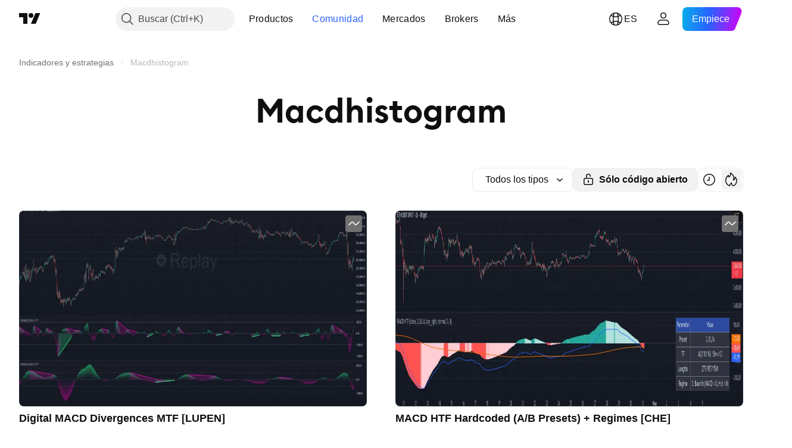

--- FILE ---
content_type: text/html; charset=utf-8
request_url: https://es.tradingview.com/scripts/macdhistogram/
body_size: 105713
content:

<!DOCTYPE html>
<html lang="es" dir="ltr" class="is-not-authenticated is-not-pro  theme-light"
 data-theme="light">
<head><meta charset="utf-8" />
<meta name="viewport" content="width=device-width, initial-scale=1.0, maximum-scale=1.0, minimum-scale=1.0, user-scalable=no">	<script nonce="vo4k6/HAMZTRS6+6wlhK3w==">window.initData = {};</script><title>Macdhistogram — Indicadores y estrategias — TradingView</title>
<!-- { block promo_footer_css_bundle } -->
		<!-- { render_css_bundle('promo_footer') } -->
		<link crossorigin="anonymous" href="https://static.tradingview.com/static/bundles/34558.6ab8fddbbeec572ad16b.css" rel="stylesheet" type="text/css"/>
	<!-- { endblock promo_footer_css_bundle } -->

	<!-- { block personal_css_bundle } -->
		<!-- render_css_bundle('base') -->
		<link crossorigin="anonymous" href="https://static.tradingview.com/static/bundles/48072.bd4a617f902d8e4336d7.css" rel="stylesheet" type="text/css"/>
<link crossorigin="anonymous" href="https://static.tradingview.com/static/bundles/50865.1ee43ed7cda5d814dba7.css" rel="stylesheet" type="text/css"/>
<link crossorigin="anonymous" href="https://static.tradingview.com/static/bundles/71544.2243f526973e835a8777.css" rel="stylesheet" type="text/css"/>
<link crossorigin="anonymous" href="https://static.tradingview.com/static/bundles/19024.ffebbd5b14e162a70fac.css" rel="stylesheet" type="text/css"/>
<link crossorigin="anonymous" href="https://static.tradingview.com/static/bundles/63665.df517de208b59f042c3b.css" rel="stylesheet" type="text/css"/>
<link crossorigin="anonymous" href="https://static.tradingview.com/static/bundles/5709.146c7925be9f43c9c767.css" rel="stylesheet" type="text/css"/>
<link crossorigin="anonymous" href="https://static.tradingview.com/static/bundles/45448.0e277b504c24d73f6420.css" rel="stylesheet" type="text/css"/>
<link crossorigin="anonymous" href="https://static.tradingview.com/static/bundles/46680.a24aa84d5466dfc219e3.css" rel="stylesheet" type="text/css"/>
<link crossorigin="anonymous" href="https://static.tradingview.com/static/bundles/23038.bb4e309d13e8ea654e19.css" rel="stylesheet" type="text/css"/>
<link crossorigin="anonymous" href="https://static.tradingview.com/static/bundles/96872.c8a32e4a427c0c57131c.css" rel="stylesheet" type="text/css"/>
<link crossorigin="anonymous" href="https://static.tradingview.com/static/bundles/68120.e6caff1a47a6c8a0f783.css" rel="stylesheet" type="text/css"/>
<link crossorigin="anonymous" href="https://static.tradingview.com/static/bundles/66920.3dc3168a8005e8c156fe.css" rel="stylesheet" type="text/css"/>
<link crossorigin="anonymous" href="https://static.tradingview.com/static/bundles/52682.1b5e0eb056a8145e2004.css" rel="stylesheet" type="text/css"/>
<link crossorigin="anonymous" href="https://static.tradingview.com/static/bundles/90687.2a0b835c9459f5e8f334.css" rel="stylesheet" type="text/css"/>
<link crossorigin="anonymous" href="https://static.tradingview.com/static/bundles/44591.515b38c2fad56295e0d7.css" rel="stylesheet" type="text/css"/>
<link crossorigin="anonymous" href="https://static.tradingview.com/static/bundles/47139.053cede951b9d64dea44.css" rel="stylesheet" type="text/css"/>
<link crossorigin="anonymous" href="https://static.tradingview.com/static/bundles/51493.8c6373aa92664b86de9e.css" rel="stylesheet" type="text/css"/>
<link crossorigin="anonymous" href="https://static.tradingview.com/static/bundles/15215.a33c76f5549cc7102e61.css" rel="stylesheet" type="text/css"/>
<link crossorigin="anonymous" href="https://static.tradingview.com/static/bundles/296.cdd20397318c8a54ee02.css" rel="stylesheet" type="text/css"/>
<link crossorigin="anonymous" href="https://static.tradingview.com/static/bundles/11486.b0c44555783cdd4786b8.css" rel="stylesheet" type="text/css"/>
<link crossorigin="anonymous" href="https://static.tradingview.com/static/bundles/49135.1f12e32e6d4c4b83fe10.css" rel="stylesheet" type="text/css"/>
<link crossorigin="anonymous" href="https://static.tradingview.com/static/bundles/76331.e29096bd778450adbd58.css" rel="stylesheet" type="text/css"/>
<link crossorigin="anonymous" href="https://static.tradingview.com/static/bundles/70224.288c07086ff109a1d327.css" rel="stylesheet" type="text/css"/>
<link crossorigin="anonymous" href="https://static.tradingview.com/static/bundles/89738.5f96f6b3c550d3f0da23.css" rel="stylesheet" type="text/css"/>
<link crossorigin="anonymous" href="https://static.tradingview.com/static/bundles/72519.2dae60a90526a493d165.css" rel="stylesheet" type="text/css"/>
<link crossorigin="anonymous" href="https://static.tradingview.com/static/bundles/30457.315c1a91ffa92d55f559.css" rel="stylesheet" type="text/css"/>
<link crossorigin="anonymous" href="https://static.tradingview.com/static/bundles/79306.4c0489c8756499c78a5e.css" rel="stylesheet" type="text/css"/>
<link crossorigin="anonymous" href="https://static.tradingview.com/static/bundles/96004.53a8a16a13c65b9ef1b6.css" rel="stylesheet" type="text/css"/>
<link crossorigin="anonymous" href="https://static.tradingview.com/static/bundles/30411.66e97921f2de4965604d.css" rel="stylesheet" type="text/css"/>
<link crossorigin="anonymous" href="https://static.tradingview.com/static/bundles/47405.8b74b8d86218eec14871.css" rel="stylesheet" type="text/css"/>
<link crossorigin="anonymous" href="https://static.tradingview.com/static/bundles/65006.4a832facb7e57c5e13f3.css" rel="stylesheet" type="text/css"/>
<link crossorigin="anonymous" href="https://static.tradingview.com/static/bundles/54396.140a08c3b11237f684ec.css" rel="stylesheet" type="text/css"/>
<link crossorigin="anonymous" href="https://static.tradingview.com/static/bundles/66917.a607e1947cc1d6442aef.css" rel="stylesheet" type="text/css"/>
<link crossorigin="anonymous" href="https://static.tradingview.com/static/bundles/6449.b085e41549ac76222ff0.css" rel="stylesheet" type="text/css"/>
<link crossorigin="anonymous" href="https://static.tradingview.com/static/bundles/13676.7322b9d581c3bd767a8f.css" rel="stylesheet" type="text/css"/>
	<!-- { endblock personal_css_bundle } -->

	<!-- { block extra_styles } -->
	<link crossorigin="anonymous" href="https://static.tradingview.com/static/bundles/46970.a8e87c60a250a6212b03.css" rel="stylesheet" type="text/css"/>
<link crossorigin="anonymous" href="https://static.tradingview.com/static/bundles/24977.12891bfbb287744d3a89.css" rel="stylesheet" type="text/css"/>
<link crossorigin="anonymous" href="https://static.tradingview.com/static/bundles/31788.89b41c884d5213432809.css" rel="stylesheet" type="text/css"/>
<link crossorigin="anonymous" href="https://static.tradingview.com/static/bundles/36810.08865a24cd22e705a127.css" rel="stylesheet" type="text/css"/>
<link crossorigin="anonymous" href="https://static.tradingview.com/static/bundles/27688.b78aa0f889805782a114.css" rel="stylesheet" type="text/css"/>
<link crossorigin="anonymous" href="https://static.tradingview.com/static/bundles/6406.005052e314b2de339c3c.css" rel="stylesheet" type="text/css"/>
<link crossorigin="anonymous" href="https://static.tradingview.com/static/bundles/85700.a94905aa773ec52c64fa.css" rel="stylesheet" type="text/css"/>
<link crossorigin="anonymous" href="https://static.tradingview.com/static/bundles/92568.b5acda22a891bd0b8b78.css" rel="stylesheet" type="text/css"/>
<link crossorigin="anonymous" href="https://static.tradingview.com/static/bundles/92597.86c68c4067216e42a0f1.css" rel="stylesheet" type="text/css"/>
<link crossorigin="anonymous" href="https://static.tradingview.com/static/bundles/18679.a23f3ec5b836024b605b.css" rel="stylesheet" type="text/css"/>
<link crossorigin="anonymous" href="https://static.tradingview.com/static/bundles/93541.2d7cb298cfac0d6320b6.css" rel="stylesheet" type="text/css"/>
<link crossorigin="anonymous" href="https://static.tradingview.com/static/bundles/2942.b37eaf239cea1a4a4b98.css" rel="stylesheet" type="text/css"/>
<link crossorigin="anonymous" href="https://static.tradingview.com/static/bundles/56752.d49d6f461c53e70b38bc.css" rel="stylesheet" type="text/css"/>
<link crossorigin="anonymous" href="https://static.tradingview.com/static/bundles/86834.f2e1edd6097be38e73da.css" rel="stylesheet" type="text/css"/>
<link crossorigin="anonymous" href="https://static.tradingview.com/static/bundles/35424.83eca2c4704f4649b7a3.css" rel="stylesheet" type="text/css"/>
<link crossorigin="anonymous" href="https://static.tradingview.com/static/bundles/60627.2fb5f6f3eb739c16078d.css" rel="stylesheet" type="text/css"/>
<link crossorigin="anonymous" href="https://static.tradingview.com/static/bundles/20432.4fbb33e9156a3f25edef.css" rel="stylesheet" type="text/css"/>
<link crossorigin="anonymous" href="https://static.tradingview.com/static/bundles/6784.0b382ed55589e98e3418.css" rel="stylesheet" type="text/css"/>
<link crossorigin="anonymous" href="https://static.tradingview.com/static/bundles/80387.2ad4e54f72ca1dbe5a12.css" rel="stylesheet" type="text/css"/>
<link crossorigin="anonymous" href="https://static.tradingview.com/static/bundles/30796.3ab347d4bc9cadf8d238.css" rel="stylesheet" type="text/css"/>
<link crossorigin="anonymous" href="https://static.tradingview.com/static/bundles/12559.ef0aa3131628d9b77059.css" rel="stylesheet" type="text/css"/>
<link crossorigin="anonymous" href="https://static.tradingview.com/static/bundles/87795.249d27fbf7cfdf5dfd83.css" rel="stylesheet" type="text/css"/>
<link crossorigin="anonymous" href="https://static.tradingview.com/static/bundles/73133.fa043cf9d22075746ca7.css" rel="stylesheet" type="text/css"/>
<link crossorigin="anonymous" href="https://static.tradingview.com/static/bundles/47828.f1db42b7b1545ca43c36.css" rel="stylesheet" type="text/css"/>
<link crossorigin="anonymous" href="https://static.tradingview.com/static/bundles/63935.5845fa80448b407d32ec.css" rel="stylesheet" type="text/css"/>
<link crossorigin="anonymous" href="https://static.tradingview.com/static/bundles/59717.7992e8c447118cda6e67.css" rel="stylesheet" type="text/css"/>
<link crossorigin="anonymous" href="https://static.tradingview.com/static/bundles/5246.82e6d18dc48a569d26eb.css" rel="stylesheet" type="text/css"/>
<link crossorigin="anonymous" href="https://static.tradingview.com/static/bundles/92659.def33a481869957a1771.css" rel="stylesheet" type="text/css"/>
<link crossorigin="anonymous" href="https://static.tradingview.com/static/bundles/29984.507ceb094fe735b3e439.css" rel="stylesheet" type="text/css"/>
<link crossorigin="anonymous" href="https://static.tradingview.com/static/bundles/97396.24dc3e7280c9494642a6.css" rel="stylesheet" type="text/css"/>
<link crossorigin="anonymous" href="https://static.tradingview.com/static/bundles/37865.aa36a3e7cbd35864ab1c.css" rel="stylesheet" type="text/css"/>
<link crossorigin="anonymous" href="https://static.tradingview.com/static/bundles/16803.9e07627cdc60a2c13dc3.css" rel="stylesheet" type="text/css"/>
<link crossorigin="anonymous" href="https://static.tradingview.com/static/bundles/4058.664cb7df376aef027378.css" rel="stylesheet" type="text/css"/>
<link crossorigin="anonymous" href="https://static.tradingview.com/static/bundles/80928.8ac06c6d6672271c5f68.css" rel="stylesheet" type="text/css"/>
<link crossorigin="anonymous" href="https://static.tradingview.com/static/bundles/96840.199034cf25af72be11eb.css" rel="stylesheet" type="text/css"/>
<link crossorigin="anonymous" href="https://static.tradingview.com/static/bundles/23616.e409f558fe163ea9a3de.css" rel="stylesheet" type="text/css"/>
<link crossorigin="anonymous" href="https://static.tradingview.com/static/bundles/21148.b180b97319103593abaa.css" rel="stylesheet" type="text/css"/>
<link crossorigin="anonymous" href="https://static.tradingview.com/static/bundles/12544.3a98d63a62949fc7e626.css" rel="stylesheet" type="text/css"/>
<link crossorigin="anonymous" href="https://static.tradingview.com/static/bundles/39656.e2ac42d074266d6f4cc4.css" rel="stylesheet" type="text/css"/>
<link crossorigin="anonymous" href="https://static.tradingview.com/static/bundles/37305.c32eeb1152afcd97b12e.css" rel="stylesheet" type="text/css"/>
<link crossorigin="anonymous" href="https://static.tradingview.com/static/bundles/19466.ab5c2b3cb921527e4170.css" rel="stylesheet" type="text/css"/>
<link crossorigin="anonymous" href="https://static.tradingview.com/static/bundles/18475.6154c4943032cbc1f19b.css" rel="stylesheet" type="text/css"/>
<link crossorigin="anonymous" href="https://static.tradingview.com/static/bundles/86717.fdc9454547343089f3c6.css" rel="stylesheet" type="text/css"/>
<link crossorigin="anonymous" href="https://static.tradingview.com/static/bundles/44301.5e477cda491ae5d836eb.css" rel="stylesheet" type="text/css"/>
<link crossorigin="anonymous" href="https://static.tradingview.com/static/bundles/27024.57160ac113283e720311.css" rel="stylesheet" type="text/css"/>
<link crossorigin="anonymous" href="https://static.tradingview.com/static/bundles/55971.78f7c9a7761d9f4a6f41.css" rel="stylesheet" type="text/css"/>
<link crossorigin="anonymous" href="https://static.tradingview.com/static/bundles/72488.ffddeb442dc6f8a08434.css" rel="stylesheet" type="text/css"/>
<link crossorigin="anonymous" href="https://static.tradingview.com/static/bundles/47016.6e4b238c48ae896d5904.css" rel="stylesheet" type="text/css"/>
<link crossorigin="anonymous" href="https://static.tradingview.com/static/bundles/15810.0702cc8b2c15b3b0fc80.css" rel="stylesheet" type="text/css"/>
<link crossorigin="anonymous" href="https://static.tradingview.com/static/bundles/88525.720acb408c0264375d61.css" rel="stylesheet" type="text/css"/>
<link crossorigin="anonymous" href="https://static.tradingview.com/static/bundles/47842.950ebe684b0ab9261cbc.css" rel="stylesheet" type="text/css"/>
<link crossorigin="anonymous" href="https://static.tradingview.com/static/bundles/74439.3aa9b207910d1acfd2b4.css" rel="stylesheet" type="text/css"/>
<link crossorigin="anonymous" href="https://static.tradingview.com/static/bundles/90098.ca1f0de98bdf5fd6c1ad.css" rel="stylesheet" type="text/css"/>
<link crossorigin="anonymous" href="https://static.tradingview.com/static/bundles/43406.5bb9da7bd883e9b7ffe0.css" rel="stylesheet" type="text/css"/>
<link crossorigin="anonymous" href="https://static.tradingview.com/static/bundles/19277.84938a3269245d00da8f.css" rel="stylesheet" type="text/css"/>
<link crossorigin="anonymous" href="https://static.tradingview.com/static/bundles/3966.f33d0a41c6ddff5c5ca9.css" rel="stylesheet" type="text/css"/>
<link crossorigin="anonymous" href="https://static.tradingview.com/static/bundles/92822.0265651bc410c9bf3db2.css" rel="stylesheet" type="text/css"/>
<link crossorigin="anonymous" href="https://static.tradingview.com/static/bundles/39122.5164f0e1ae149780aefc.css" rel="stylesheet" type="text/css"/>
<link crossorigin="anonymous" href="https://static.tradingview.com/static/bundles/95197.1767a4c978148121b00e.css" rel="stylesheet" type="text/css"/>
<link crossorigin="anonymous" href="https://static.tradingview.com/static/bundles/12177.17c76ff88c2c6834c07c.css" rel="stylesheet" type="text/css"/>
<link crossorigin="anonymous" href="https://static.tradingview.com/static/bundles/41485.861a1cf4b164f97a2da9.css" rel="stylesheet" type="text/css"/>
<link crossorigin="anonymous" href="https://static.tradingview.com/static/bundles/58698.e8894849630ac4078d36.css" rel="stylesheet" type="text/css"/>
	<!-- { endblock extra_styles } --><script nonce="vo4k6/HAMZTRS6+6wlhK3w==">
	window.locale = 'es';
	window.language = 'es';
</script>
	<!-- { block promo_footer_js_bundle } -->
		<!-- { render_js_bundle('promo_footer') } -->
		<link crossorigin="anonymous" href="https://static.tradingview.com/static/bundles/es.88523.d82382c0ef581ccec697.js" rel="preload" as="script"/>
<link crossorigin="anonymous" href="https://static.tradingview.com/static/bundles/68156.25f0c5f133ccdef9d925.js" rel="preload" as="script"/>
<link crossorigin="anonymous" href="https://static.tradingview.com/static/bundles/promo_footer.bf38e5d53620c677a057.js" rel="preload" as="script"/><script crossorigin="anonymous" src="https://static.tradingview.com/static/bundles/es.88523.d82382c0ef581ccec697.js" defer></script>
<script crossorigin="anonymous" src="https://static.tradingview.com/static/bundles/68156.25f0c5f133ccdef9d925.js" defer></script>
<script crossorigin="anonymous" src="https://static.tradingview.com/static/bundles/promo_footer.bf38e5d53620c677a057.js" defer></script>
	<!-- { endblock promo_footer_js_bundle } -->

	<!-- { block personal_js_bundle } -->
		<!-- render_js_bundle('base') -->
		<link crossorigin="anonymous" href="https://static.tradingview.com/static/bundles/runtime.890dfc5bc82e3cf298e0.js" rel="preload" as="script"/>
<link crossorigin="anonymous" href="https://static.tradingview.com/static/bundles/es.3212.ae6a8eb244931ffbe454.js" rel="preload" as="script"/>
<link crossorigin="anonymous" href="https://static.tradingview.com/static/bundles/29365.438fd979971c174d6b81.js" rel="preload" as="script"/>
<link crossorigin="anonymous" href="https://static.tradingview.com/static/bundles/26153.0cf5e5264b6053c12c98.js" rel="preload" as="script"/>
<link crossorigin="anonymous" href="https://static.tradingview.com/static/bundles/2490.32fe5d04ae950a275390.js" rel="preload" as="script"/>
<link crossorigin="anonymous" href="https://static.tradingview.com/static/bundles/67851.c51267503ce6371d721b.js" rel="preload" as="script"/>
<link crossorigin="anonymous" href="https://static.tradingview.com/static/bundles/43201.59d3aa1221f3d1b9e3fc.js" rel="preload" as="script"/>
<link crossorigin="anonymous" href="https://static.tradingview.com/static/bundles/31185.27b345d3de69913c0fe0.js" rel="preload" as="script"/>
<link crossorigin="anonymous" href="https://static.tradingview.com/static/bundles/49085.26f1fb3179fb3d63e216.js" rel="preload" as="script"/>
<link crossorigin="anonymous" href="https://static.tradingview.com/static/bundles/14100.2a9bf2424f4c5d299a8b.js" rel="preload" as="script"/>
<link crossorigin="anonymous" href="https://static.tradingview.com/static/bundles/44387.8faa864604cdc1187b96.js" rel="preload" as="script"/>
<link crossorigin="anonymous" href="https://static.tradingview.com/static/bundles/47421.b1e1d83b3797c3878f2c.js" rel="preload" as="script"/>
<link crossorigin="anonymous" href="https://static.tradingview.com/static/bundles/64141.10194658b37e3dae8f80.js" rel="preload" as="script"/>
<link crossorigin="anonymous" href="https://static.tradingview.com/static/bundles/6552.8df0087871a19a35f700.js" rel="preload" as="script"/>
<link crossorigin="anonymous" href="https://static.tradingview.com/static/bundles/36717.70423e3f650294ca0bff.js" rel="preload" as="script"/>
<link crossorigin="anonymous" href="https://static.tradingview.com/static/bundles/28052.a224f0ec3e134993c13b.js" rel="preload" as="script"/>
<link crossorigin="anonymous" href="https://static.tradingview.com/static/bundles/9225.8355095811b8cd5787e7.js" rel="preload" as="script"/>
<link crossorigin="anonymous" href="https://static.tradingview.com/static/bundles/65581.e241509f9d17be15f2c9.js" rel="preload" as="script"/>
<link crossorigin="anonymous" href="https://static.tradingview.com/static/bundles/45881.e09d1eb0a8b2d272ccaa.js" rel="preload" as="script"/>
<link crossorigin="anonymous" href="https://static.tradingview.com/static/bundles/base.9eb9262ddeb780cc75b2.js" rel="preload" as="script"/><script crossorigin="anonymous" src="https://static.tradingview.com/static/bundles/runtime.890dfc5bc82e3cf298e0.js" defer></script>
<script crossorigin="anonymous" src="https://static.tradingview.com/static/bundles/es.3212.ae6a8eb244931ffbe454.js" defer></script>
<script crossorigin="anonymous" src="https://static.tradingview.com/static/bundles/29365.438fd979971c174d6b81.js" defer></script>
<script crossorigin="anonymous" src="https://static.tradingview.com/static/bundles/26153.0cf5e5264b6053c12c98.js" defer></script>
<script crossorigin="anonymous" src="https://static.tradingview.com/static/bundles/2490.32fe5d04ae950a275390.js" defer></script>
<script crossorigin="anonymous" src="https://static.tradingview.com/static/bundles/67851.c51267503ce6371d721b.js" defer></script>
<script crossorigin="anonymous" src="https://static.tradingview.com/static/bundles/43201.59d3aa1221f3d1b9e3fc.js" defer></script>
<script crossorigin="anonymous" src="https://static.tradingview.com/static/bundles/31185.27b345d3de69913c0fe0.js" defer></script>
<script crossorigin="anonymous" src="https://static.tradingview.com/static/bundles/49085.26f1fb3179fb3d63e216.js" defer></script>
<script crossorigin="anonymous" src="https://static.tradingview.com/static/bundles/14100.2a9bf2424f4c5d299a8b.js" defer></script>
<script crossorigin="anonymous" src="https://static.tradingview.com/static/bundles/44387.8faa864604cdc1187b96.js" defer></script>
<script crossorigin="anonymous" src="https://static.tradingview.com/static/bundles/47421.b1e1d83b3797c3878f2c.js" defer></script>
<script crossorigin="anonymous" src="https://static.tradingview.com/static/bundles/64141.10194658b37e3dae8f80.js" defer></script>
<script crossorigin="anonymous" src="https://static.tradingview.com/static/bundles/6552.8df0087871a19a35f700.js" defer></script>
<script crossorigin="anonymous" src="https://static.tradingview.com/static/bundles/36717.70423e3f650294ca0bff.js" defer></script>
<script crossorigin="anonymous" src="https://static.tradingview.com/static/bundles/28052.a224f0ec3e134993c13b.js" defer></script>
<script crossorigin="anonymous" src="https://static.tradingview.com/static/bundles/9225.8355095811b8cd5787e7.js" defer></script>
<script crossorigin="anonymous" src="https://static.tradingview.com/static/bundles/65581.e241509f9d17be15f2c9.js" defer></script>
<script crossorigin="anonymous" src="https://static.tradingview.com/static/bundles/45881.e09d1eb0a8b2d272ccaa.js" defer></script>
<script crossorigin="anonymous" src="https://static.tradingview.com/static/bundles/base.9eb9262ddeb780cc75b2.js" defer></script>
	<!-- { endblock personal_js_bundle } -->

	<!-- { block additional_js_bundle } -->
	<!-- { endblock additional_js_bundle } -->	<script nonce="vo4k6/HAMZTRS6+6wlhK3w==">
		window.initData = window.initData || {};
		window.initData.theme = "light";
			(()=>{"use strict";const t=/(?:^|;)\s*theme=(dark|light)(?:;|$)|$/.exec(document.cookie)[1];t&&(document.documentElement.classList.toggle("theme-dark","dark"===t),document.documentElement.classList.toggle("theme-light","light"===t),document.documentElement.dataset.theme=t,window.initData=window.initData||{},window.initData.theme=t)})();
	</script>
	<script nonce="vo4k6/HAMZTRS6+6wlhK3w==">
		(()=>{"use strict";"undefined"!=typeof window&&"undefined"!=typeof navigator&&/mac/i.test(navigator.platform)&&document.documentElement.classList.add("mac_os_system")})();
	</script>

	<script nonce="vo4k6/HAMZTRS6+6wlhK3w==">var environment = "battle";
		window.WS_HOST_PING_REQUIRED = true;
		window.BUILD_TIME = "2026-01-30T10:47:38";
		window.WEBSOCKET_HOST = "data.tradingview.com";
		window.WEBSOCKET_PRO_HOST = "prodata.tradingview.com";
		window.WEBSOCKET_HOST_FOR_DEEP_BACKTESTING = "history-data.tradingview.com";
		window.WIDGET_HOST = "https://www.tradingview-widget.com";
		window.TradingView = window.TradingView || {};
	</script>

	<link rel="conversions-config" href="https://s3.tradingview.com/conversions_es.json">
	<link rel="metrics-config" href="https://scanner-backend.tradingview.com/enum/ordered?id=metrics_full_name,metrics&lang=es&label-product=ytm-metrics-plan.json" crossorigin>

	<script nonce="vo4k6/HAMZTRS6+6wlhK3w==">
		(()=>{"use strict";function e(e,t=!1){const{searchParams:n}=new URL(String(location));let s="true"===n.get("mobileapp_new"),o="true"===n.get("mobileapp");if(!t){const e=function(e){const t=e+"=",n=document.cookie.split(";");for(let e=0;e<n.length;e++){let s=n[e];for(;" "===s.charAt(0);)s=s.substring(1,s.length);if(0===s.indexOf(t))return s.substring(t.length,s.length)}return null}("tv_app")||"";s||=["android","android_nps"].includes(e),o||="ios"===e}return!("new"!==e&&"any"!==e||!s)||!("new"===e||!o)}const t="undefined"!=typeof window&&"undefined"!=typeof navigator,n=t&&"ontouchstart"in window,s=(t&&n&&window,t&&(n||navigator.maxTouchPoints),t&&window.chrome&&window.chrome.runtime,t&&window.navigator.userAgent.toLowerCase().indexOf("firefox"),t&&/\sEdge\/\d\d\b/.test(navigator.userAgent),t&&Boolean(navigator.vendor)&&navigator.vendor.indexOf("Apple")>-1&&-1===navigator.userAgent.indexOf("CriOS")&&navigator.userAgent.indexOf("FxiOS"),t&&/mac/i.test(navigator.platform),t&&/Win32|Win64/i.test(navigator.platform),t&&/Linux/i.test(navigator.platform),t&&/Android/i.test(navigator.userAgent)),o=t&&/BlackBerry/i.test(navigator.userAgent),i=t&&/iPhone|iPad|iPod/.test(navigator.platform),c=t&&/Opera Mini/i.test(navigator.userAgent),r=t&&("MacIntel"===navigator.platform&&navigator.maxTouchPoints>1||/iPad/.test(navigator.platform)),a=s||o||i||c,h=window.TradingView=window.TradingView||{};const _={Android:()=>s,BlackBerry:()=>o,iOS:()=>i,Opera:()=>c,isIPad:()=>r,any:()=>a};h.isMobile=_;const l=new Map;function d(){const e=window.location.pathname,t=window.location.host,n=`${t}${e}`;return l.has(n)||l.set(n,function(e,t){const n=["^widget-docs"];for(const e of n)if(new RegExp(e).test(t))return!0;const s=["^widgetembed/?$","^cmewidgetembed/?$","^([0-9a-zA-Z-]+)/widgetembed/?$","^([0-9a-zA-Z-]+)/widgetstatic/?$","^([0-9a-zA-Z-]+)?/?mediumwidgetembed/?$","^twitter-chart/?$","^telegram/chart/?$","^embed/([0-9a-zA-Z]{8})/?$","^widgetpopup/?$","^extension/?$","^idea-popup/?$","^hotlistswidgetembed/?$","^([0-9a-zA-Z-]+)/hotlistswidgetembed/?$","^marketoverviewwidgetembed/?$","^([0-9a-zA-Z-]+)/marketoverviewwidgetembed/?$","^eventswidgetembed/?$","^tickerswidgetembed/?$","^forexcrossrateswidgetembed/?$","^forexheatmapwidgetembed/?$","^marketquoteswidgetembed/?$","^screenerwidget/?$","^cryptomktscreenerwidget/?$","^([0-9a-zA-Z-]+)/cryptomktscreenerwidget/?$","^([0-9a-zA-Z-]+)/marketquoteswidgetembed/?$","^technical-analysis-widget-embed/$","^singlequotewidgetembed/?$","^([0-9a-zA-Z-]+)/singlequotewidgetembed/?$","^embed-widget/([0-9a-zA-Z-]+)/(([0-9a-zA-Z-]+)/)?$","^widget-docs/([0-9a-zA-Z-]+)/([0-9a-zA-Z-/]+)?$"],o=e.replace(/^\//,"");let i;for(let e=s.length-1;e>=0;e--)if(i=new RegExp(s[e]),i.test(o))return!0;return!1}(e,t)),l.get(n)??!1}h.onWidget=d;const g=()=>{},u="~m~";class m{constructor(e,t={}){this.sessionid=null,this.connected=!1,this._timeout=null,this._base=e,this._options={timeout:t.timeout||2e4,connectionType:t.connectionType}}connect(){this._socket=new WebSocket(this._prepareUrl()),this._socket.onmessage=e=>{
if("string"!=typeof e.data)throw new TypeError(`The WebSocket message should be a string. Recieved ${Object.prototype.toString.call(e.data)}`);this._onData(e.data)},this._socket.onclose=this._onClose.bind(this),this._socket.onerror=this._onError.bind(this)}send(e){this._socket&&this._socket.send(this._encode(e))}disconnect(){this._clearIdleTimeout(),this._socket&&(this._socket.onmessage=g,this._socket.onclose=g,this._socket.onerror=g,this._socket.close())}_clearIdleTimeout(){null!==this._timeout&&(clearTimeout(this._timeout),this._timeout=null)}_encode(e){let t,n="";const s=Array.isArray(e)?e:[e],o=s.length;for(let e=0;e<o;e++)t=null===s[e]||void 0===s[e]?"":m._stringify(s[e]),n+=u+t.length+u+t;return n}_decode(e){const t=[];let n,s;do{if(e.substring(0,3)!==u)return t;n="",s="";const o=(e=e.substring(3)).length;for(let t=0;t<o;t++){if(s=Number(e.substring(t,t+1)),Number(e.substring(t,t+1))!==s){e=e.substring(n.length+3),n=Number(n);break}n+=s}t.push(e.substring(0,n)),e=e.substring(n)}while(""!==e);return t}_onData(e){this._setTimeout();const t=this._decode(e),n=t.length;for(let e=0;e<n;e++)this._onMessage(t[e])}_setTimeout(){this._clearIdleTimeout(),this._timeout=setTimeout(this._onTimeout.bind(this),this._options.timeout)}_onTimeout(){this.disconnect(),this._onDisconnect({code:4e3,reason:"socket.io timeout",wasClean:!1})}_onMessage(e){this.sessionid?this._checkIfHeartbeat(e)?this._onHeartbeat(e.slice(3)):this._checkIfJson(e)?this._base.onMessage(JSON.parse(e.slice(3))):this._base.onMessage(e):(this.sessionid=e,this._onConnect())}_checkIfHeartbeat(e){return this._checkMessageType(e,"h")}_checkIfJson(e){return this._checkMessageType(e,"j")}_checkMessageType(e,t){return e.substring(0,3)==="~"+t+"~"}_onHeartbeat(e){this.send("~h~"+e)}_onConnect(){this.connected=!0,this._base.onConnect()}_onDisconnect(e){this._clear(),this._base.onDisconnect(e),this.sessionid=null}_clear(){this.connected=!1}_prepareUrl(){const t=w(this._base.host);if(t.pathname+="socket.io/websocket",t.protocol="wss:",t.searchParams.append("from",window.location.pathname.slice(1,50)),t.searchParams.append("date",window.BUILD_TIME||""),e("any")&&t.searchParams.append("client","mobile"),this._options.connectionType&&t.searchParams.append("type",this._options.connectionType),window.WEBSOCKET_PARAMS_ANALYTICS){const{ws_page_uri:e,ws_ancestor_origin:n}=window.WEBSOCKET_PARAMS_ANALYTICS;e&&t.searchParams.append("page-uri",e),n&&t.searchParams.append("ancestor-origin",n)}const n=window.location.search.includes("widget_token")||window.location.hash.includes("widget_token");return d()||n||t.searchParams.append("auth","sessionid"),t.href}_onClose(e){this._clearIdleTimeout(),this._onDisconnect(e)}_onError(e){this._clearIdleTimeout(),this._clear(),this._base.emit("error",[e]),this.sessionid=null}static _stringify(e){return"[object Object]"===Object.prototype.toString.call(e)?"~j~"+JSON.stringify(e):String(e)}}class p{constructor(e,t){this.host=e,this._connecting=!1,this._events={},this.transport=this._getTransport(t)}isConnected(){
return!!this.transport&&this.transport.connected}isConnecting(){return this._connecting}connect(){this.isConnected()||(this._connecting&&this.disconnect(),this._connecting=!0,this.transport.connect())}send(e){this.transport&&this.transport.connected&&this.transport.send(e)}disconnect(){this.transport&&this.transport.disconnect()}on(e,t){e in this._events||(this._events[e]=[]),this._events[e].push(t)}offAll(){this._events={}}onMessage(e){this.emit("message",[e])}emit(e,t=[]){if(e in this._events){const n=this._events[e].concat(),s=n.length;for(let e=0;e<s;e++)n[e].apply(this,t)}}onConnect(){this.clear(),this.emit("connect")}onDisconnect(e){this.emit("disconnect",[e])}clear(){this._connecting=!1}_getTransport(e){return new m(this,e)}}function w(e){const t=-1!==e.indexOf("/")?new URL(e):new URL("wss://"+e);if("wss:"!==t.protocol&&"https:"!==t.protocol)throw new Error("Invalid websocket base "+e);return t.pathname.endsWith("/")||(t.pathname+="/"),t.search="",t.username="",t.password="",t}const k="undefined"!=typeof window&&Number(window.TELEMETRY_WS_ERROR_LOGS_THRESHOLD)||0;class f{constructor(e,t={}){this._queueStack=[],this._logsQueue=[],this._telemetryObjectsQueue=[],this._reconnectCount=0,this._redirectCount=0,this._errorsCount=0,this._errorsInfoSent=!1,this._connectionStart=null,this._connectionEstablished=null,this._reconnectTimeout=null,this._onlineCancellationToken=null,this._isConnectionForbidden=!1,this._initialHost=t.initialHost||null,this._suggestedHost=e,this._proHost=t.proHost,this._reconnectHost=t.reconnectHost,this._noReconnectAfterTimeout=!0===t.noReconnectAfterTimeout,this._dataRequestTimeout=t.dataRequestTimeout,this._connectionType=t.connectionType,this._doConnect(),t.pingRequired&&-1===window.location.search.indexOf("noping")&&this._startPing()}connect(){this._tryConnect()}resetCounters(){this._reconnectCount=0,this._redirectCount=0}setLogger(e,t){this._logger=e,this._getLogHistory=t,this._flushLogs()}setTelemetry(e){this._telemetry=e,this._telemetry.reportSent.subscribe(this,this._onTelemetrySent),this._flushTelemetry()}onReconnect(e){this._onReconnect=e}isConnected(){return!!this._socket&&this._socket.isConnected()}isConnecting(){return!!this._socket&&this._socket.isConnecting()}on(e,t){return!!this._socket&&("connect"===e&&this._socket.isConnected()?t():"disconnect"===e?this._disconnectCallbacks.push(t):this._socket.on(e,t),!0)}getSessionId(){return this._socket&&this._socket.transport?this._socket.transport.sessionid:null}send(e){return this.isConnected()?(this._socket.send(e),!0):(this._queueMessage(e),!1)}getConnectionEstablished(){return this._connectionEstablished}getHost(){const e=this._tryGetProHost();return null!==e?e:this._reconnectHost&&this._reconnectCount>3?this._reconnectHost:this._suggestedHost}getReconnectCount(){return this._reconnectCount}getRedirectCount(){return this._redirectCount}getConnectionStart(){return this._connectionStart}disconnect(){this._clearReconnectTimeout(),(this.isConnected()||this.isConnecting())&&(this._propagateDisconnect(),this._disconnectCallbacks=[],
this._closeSocket())}forbidConnection(){this._isConnectionForbidden=!0,this.disconnect()}allowConnection(){this._isConnectionForbidden=!1,this.connect()}isMaxRedirects(){return this._redirectCount>=20}isMaxReconnects(){return this._reconnectCount>=20}getPingInfo(){return this._pingInfo||null}_tryGetProHost(){return window.TradingView&&window.TradingView.onChartPage&&"battle"===window.environment&&!this._redirectCount&&-1===window.location.href.indexOf("ws_host")?this._initialHost?this._initialHost:void 0!==window.user&&window.user.pro_plan?this._proHost||this._suggestedHost:null:null}_queueMessage(e){0===this._queueStack.length&&this._logMessage(0,"Socket is not connected. Queued a message"),this._queueStack.push(e)}_processMessageQueue(){0!==this._queueStack.length&&(this._logMessage(0,"Processing queued messages"),this._queueStack.forEach(this.send.bind(this)),this._logMessage(0,"Processed "+this._queueStack.length+" messages"),this._queueStack=[])}_onDisconnect(e){this._noReconnectAfterTimeout||null!==this._reconnectTimeout||(this._reconnectTimeout=setTimeout(this._tryReconnect.bind(this),5e3)),this._clearOnlineCancellationToken();let t="disconnect session:"+this.getSessionId();e&&(t+=", code:"+e.code+", reason:"+e.reason,1005===e.code&&this._sendTelemetry("websocket_code_1005")),this._logMessage(0,t),this._propagateDisconnect(e),this._closeSocket(),this._queueStack=[]}_closeSocket(){null!==this._socket&&(this._socket.offAll(),this._socket.disconnect(),this._socket=null)}_logMessage(e,t){const n={method:e,message:t};this._logger?this._flushLogMessage(n):(n.message=`[${(new Date).toISOString()}] ${n.message}`,this._logsQueue.push(n))}_flushLogMessage(e){switch(e.method){case 2:this._logger.logDebug(e.message);break;case 3:this._logger.logError(e.message);break;case 0:this._logger.logInfo(e.message);break;case 1:this._logger.logNormal(e.message)}}_flushLogs(){this._flushLogMessage({method:1,message:"messages from queue. Start."}),this._logsQueue.forEach((e=>{this._flushLogMessage(e)})),this._flushLogMessage({method:1,message:"messages from queue. End."}),this._logsQueue=[]}_sendTelemetry(e,t){const n={event:e,params:t};this._telemetry?this._flushTelemetryObject(n):this._telemetryObjectsQueue.push(n)}_flushTelemetryObject(e){this._telemetry.sendChartReport(e.event,e.params,!1)}_flushTelemetry(){this._telemetryObjectsQueue.forEach((e=>{this._flushTelemetryObject(e)})),this._telemetryObjectsQueue=[]}_doConnect(){this._socket&&(this._socket.isConnected()||this._socket.isConnecting())||(this._clearOnlineCancellationToken(),this._host=this.getHost(),this._socket=new p(this._host,{timeout:this._dataRequestTimeout,connectionType:this._connectionType}),this._logMessage(0,"Connecting to "+this._host),this._bindEvents(),this._disconnectCallbacks=[],this._connectionStart=performance.now(),this._connectionEstablished=null,this._socket.connect(),performance.mark("SWSC",{detail:"Start WebSocket connection"}),this._socket.on("connect",(()=>{performance.mark("EWSC",{detail:"End WebSocket connection"}),
performance.measure("WebSocket connection delay","SWSC","EWSC")})))}_propagateDisconnect(e){const t=this._disconnectCallbacks.length;for(let n=0;n<t;n++)this._disconnectCallbacks[n](e||{})}_bindEvents(){this._socket&&(this._socket.on("connect",(()=>{const e=this.getSessionId();if("string"==typeof e){const t=JSON.parse(e);if(t.redirect)return this._redirectCount+=1,this._suggestedHost=t.redirect,this.isMaxRedirects()&&this._sendTelemetry("redirect_bailout"),void this._redirect()}this._connectionEstablished=performance.now(),this._processMessageQueue(),this._logMessage(0,"connect session:"+e)})),this._socket.on("disconnect",this._onDisconnect.bind(this)),this._socket.on("close",this._onDisconnect.bind(this)),this._socket.on("error",(e=>{this._logMessage(0,new Date+" session:"+this.getSessionId()+" websocket error:"+JSON.stringify(e)),this._sendTelemetry("websocket_error"),this._errorsCount++,!this._errorsInfoSent&&this._errorsCount>=k&&(void 0!==this._lastConnectCallStack&&(this._sendTelemetry("websocket_error_connect_stack",{text:this._lastConnectCallStack}),delete this._lastConnectCallStack),void 0!==this._getLogHistory&&this._sendTelemetry("websocket_error_log",{text:this._getLogHistory(50).join("\n")}),this._errorsInfoSent=!0)})))}_redirect(){this.disconnect(),this._reconnectWhenOnline()}_tryReconnect(){this._tryConnect()&&(this._reconnectCount+=1)}_tryConnect(){return!this._isConnectionForbidden&&(this._clearReconnectTimeout(),this._lastConnectCallStack=new Error(`WebSocket connect stack. Is connected: ${this.isConnected()}.`).stack||"",!this.isConnected()&&(this.disconnect(),this._reconnectWhenOnline(),!0))}_clearOnlineCancellationToken(){this._onlineCancellationToken&&(this._onlineCancellationToken(),this._onlineCancellationToken=null)}_clearReconnectTimeout(){null!==this._reconnectTimeout&&(clearTimeout(this._reconnectTimeout),this._reconnectTimeout=null)}_reconnectWhenOnline(){if(navigator.onLine)return this._logMessage(0,"Network status: online - trying to connect"),this._doConnect(),void(this._onReconnect&&this._onReconnect());this._logMessage(0,"Network status: offline - wait until online"),this._onlineCancellationToken=function(e){let t=e;const n=()=>{window.removeEventListener("online",n),t&&t()};return window.addEventListener("online",n),()=>{t=null}}((()=>{this._logMessage(0,"Network status changed to online - trying to connect"),this._doConnect(),this._onReconnect&&this._onReconnect()}))}_onTelemetrySent(e){"websocket_error"in e&&(this._errorsCount=0,this._errorsInfoSent=!1)}_startPing(){if(this._pingIntervalId)return;const e=w(this.getHost());e.pathname+="ping",e.protocol="https:";let t=0,n=0;const s=e=>{this._pingInfo=this._pingInfo||{max:0,min:1/0,avg:0};const s=(new Date).getTime()-e;s>this._pingInfo.max&&(this._pingInfo.max=s),s<this._pingInfo.min&&(this._pingInfo.min=s),t+=s,n++,this._pingInfo.avg=t/n,n>=10&&this._pingIntervalId&&(clearInterval(this._pingIntervalId),delete this._pingIntervalId)};this._pingIntervalId=setInterval((()=>{const t=(new Date).getTime(),n=new XMLHttpRequest
;n.open("GET",e,!0),n.send(),n.onreadystatechange=()=>{n.readyState===XMLHttpRequest.DONE&&200===n.status&&s(t)}}),1e4)}}window.WSBackendConnection=new f(window.WEBSOCKET_HOST,{pingRequired:window.WS_HOST_PING_REQUIRED,proHost:window.WEBSOCKET_PRO_HOST,reconnectHost:window.WEBSOCKET_HOST_FOR_RECONNECT,initialHost:window.WEBSOCKET_INITIAL_HOST,connectionType:window.WEBSOCKET_CONNECTION_TYPE}),window.WSBackendConnectionCtor=f})();
	</script>


	<script nonce="vo4k6/HAMZTRS6+6wlhK3w==">var is_authenticated = false;
		var user = {"username":"Guest","following":"0","followers":"0","ignore_list":[],"available_offers":{}};
		window.initData.priceAlertsFacadeClientUrl = "https://pricealerts.tradingview.com";
		window.initData.currentLocaleInfo = {"language":"es","language_name":"Español","flag":"es","geoip_code":"es","countries_with_this_language":["mx","ar","ve","cl","co","pe","uy","py","cr","gt","c","bo","pa","pr"],"iso":"es","iso_639_3":"spa","global_name":"Spanish","is_in_european_union":true};
		window.initData.offerButtonInfo = {"class_name":"tv-header__offer-button-container--trial-join","title":"Empiece","href":"/pricing/?source=header_go_pro_button&feature=start_free_trial","subtitle":null,"expiration":null,"color":"gradient","stretch":false};
		window.initData.settings = {'S3_LOGO_SERVICE_BASE_URL': 'https://s3-symbol-logo.tradingview.com/', 'S3_NEWS_IMAGE_SERVICE_BASE_URL': 'https://s3.tradingview.com/news/', 'WEBPACK_STATIC_PATH': 'https://static.tradingview.com/static/bundles/', 'TRADING_URL': 'https://papertrading.tradingview.com', 'CRUD_STORAGE_URL': 'https://crud-storage.tradingview.com'};
		window.countryCode = "US";


			window.__initialEnabledFeaturesets =
				(window.__initialEnabledFeaturesets || []).concat(
					['tv_production'].concat(
						window.ClientCustomConfiguration && window.ClientCustomConfiguration.getEnabledFeatureSet
							? JSON.parse(window.ClientCustomConfiguration.getEnabledFeatureSet())
							: []
					)
				);

			if (window.ClientCustomConfiguration && window.ClientCustomConfiguration.getDisabledFeatureSet) {
				window.__initialDisabledFeaturesets = JSON.parse(window.ClientCustomConfiguration.getDisabledFeatureSet());
			}



			var lastGlobalNotificationIds = [1015089,1015063,1015041,1015034,1015014,1015011,1014995,1014978,1014975,1014956,1014939];

		var shopConf = {
			offers: [],
		};

		var featureToggleState = {"black_friday_popup":1.0,"black_friday_mainpage":1.0,"black_friday_extend_limitation":1.0,"chart_autosave_5min":1.0,"chart_autosave_30min":1.0,"chart_save_metainfo_separately":1.0,"performance_test_mode":1.0,"ticks_replay":1.0,"chart_storage_hibernation_delay_60min":1.0,"log_replay_to_persistent_logger":1.0,"enable_select_date_replay_mobile":1.0,"support_persistent_logs":1.0,"seasonals_table":1.0,"ytm_on_chart":1.0,"enable_step_by_step_hints_for_drawings":1.0,"enable_new_indicators_templates_view":1.0,"allow_brackets_profit_loss":1.0,"enable_traded_context_linking":1.0,"order_context_validation_in_instant_mode":1.0,"internal_fullscreen_api":1.0,"alerts-presets":1.0,"alerts-watchlist-allow-in-multicondions":1.0,"alerts-disable-fires-read-from-toast":1.0,"alerts-editor-fire-rate-setting":1.0,"enable_symbol_change_restriction_on_widgets":1.0,"enable_asx_symbol_restriction":1.0,"symphony_allow_non_partitioned_cookie_on_old_symphony":1.0,"symphony_notification_badges":1.0,"symphony_use_adk_for_upgrade_request":1.0,"telegram_mini_app_reduce_snapshot_quality":1.0,"news_enable_filtering_by_user":1.0,"timeout_django_db":0.15,"timeout_django_usersettings_db":0.15,"timeout_django_charts_db":0.25,"timeout_django_symbols_lists_db":0.25,"timeout_django_minds_db":0.05,"timeout_django_logging_db":0.25,"disable_services_monitor_metrics":1.0,"enable_signin_recaptcha":1.0,"enable_idea_spamdetectorml":1.0,"enable_idea_spamdetectorml_comments":1.0,"enable_spamdetectorml_chat":1.0,"enable_minds_spamdetectorml":1.0,"backend-connections-in-token":1.0,"one_connection_with_exchanges":1.0,"mobile-ads-ios":1.0,"mobile-ads-android":1.0,"google-one-tap-signin":1.0,"braintree-gopro-in-order-dialog":1.0,"braintree-apple-pay":1.0,"braintree-google-pay":1.0,"braintree-apple-pay-from-ios-app":1.0,"braintree-apple-pay-trial":1.0,"triplea-payments":1.0,"braintree-google-pay-trial":1.0,"braintree-one-usd-verification":1.0,"braintree-3ds-enabled":1.0,"braintree-3ds-status-check":1.0,"braintree-additional-card-checks-for-trial":1.0,"braintree-instant-settlement":1.0,"braintree_recurring_billing_scheduler_subscription":1.0,"checkout_manual_capture_required":1.0,"checkout-subscriptions":1.0,"checkout_additional_card_checks_for_trial":1.0,"checkout_fail_on_duplicate_payment_methods_for_trial":1.0,"checkout_fail_on_banned_countries_for_trial":1.0,"checkout_fail_on_banned_bank_for_trial":1.0,"checkout_fail_on_banned_bank_for_premium_trial":1.0,"checkout_fail_on_close_to_expiration_card_trial":1.0,"checkout_fail_on_prepaid_card_trial":1.0,"country_of_issuance_vs_billing_country":1.0,"checkout_show_instead_of_braintree":1.0,"checkout-3ds":1.0,"checkout-3ds-us":1.0,"checkout-paypal":1.0,"checkout_include_account_holder":1.0,"checkout-paypal-trial":1.0,"annual_to_monthly_downgrade_attempt":1.0,"razorpay_trial_10_inr":1.0,"razorpay-card-order-token-section":1.0,"razorpay-card-subscriptions":1.0,"razorpay-upi-subscriptions":1.0,"razorpay-s3-invoice-upload":1.0,"razorpay_include_date_of_birth":1.0,"dlocal-payments":1.0,"braintree_transaction_source":1.0,"vertex-tax":1.0,"receipt_in_emails":1.0,"adwords-analytics":1.0,"disable_mobile_upsell_ios":1.0,"disable_mobile_upsell_android":1.0,"required_agreement_for_rt":1.0,"check_market_data_limits":1.0,"force_to_complete_data":1.0,"force_to_upgrade_to_expert":1.0,"send_tradevan_invoice":1.0,"show_pepe_animation":1.0,"send_next_payment_info_receipt":1.0,"screener-alerts-read-only":1.0,"screener-condition-filters-auto-apply":1.0,"screener_bond_restriction_by_auth_enabled":1.0,"screener_bond_rating_columns_restriction_by_auth_enabled":1.0,"ses_tracking":1.0,"send_financial_notifications":1.0,"spark_translations":1.0,"spark_category_translations":1.0,"spark_tags_translations":1.0,"pro_plan_initial_refunds_disabled":1.0,"previous_monoproduct_purchases_refunds_enabled":1.0,"enable_ideas_recommendations":1.0,"enable_ideas_recommendations_feed":1.0,"fail_on_duplicate_payment_methods_for_trial":1.0,"ethoca_alert_notification_webhook":1.0,"hide_suspicious_users_ideas":1.0,"disable_publish_strategy_range_based_chart":1.0,"restrict_simultaneous_requests":1.0,"login_from_new_device_email":1.0,"ssr_worker_nowait":1.0,"broker_A1CAPITAL":1.0,"broker_ACTIVTRADES":1.0,"broker_ALCHEMYMARKETS":1.0,"broker_ALICEBLUE":1.0,"hide_ALOR_on_ios":1.0,"hide_ALOR_on_android":1.0,"hide_ALOR_on_mobile_web":1.0,"alor-brokers-side-maintenance":1.0,"broker_ALPACA":1.0,"broker_ALRAMZ":1.0,"broker_AMP":1.0,"hide_ANGELONE_on_ios":1.0,"hide_ANGELONE_on_android":1.0,"hide_ANGELONE_on_mobile_web":1.0,"ANGELONE_beta":1.0,"broker_AVA_FUTURES":1.0,"AVA_FUTURES_oauth_authorization":1.0,"broker_B2PRIME":1.0,"broker_BAJAJ":1.0,"BAJAJ_beta":1.0,"broker_BEYOND":1.0,"broker_BINANCE":1.0,"enable_binanceapis_base_url":1.0,"broker_BINGBON":1.0,"broker_BITAZZA":1.0,"broker_BITGET":1.0,"broker_BITMEX":1.0,"broker_BITSTAMP":1.0,"broker_BLACKBULL":1.0,"broker_BLUEBERRYMARKETS":1.0,"broker_BTCC":1.0,"broker_BYBIT":1.0,"broker_CAPITALCOM":1.0,"broker_CAPTRADER":1.0,"CAPTRADER_separate_integration_migration_warning":1.0,"broker_CFI":1.0,"broker_CGSI":1.0,"broker_CITYINDEX":1.0,"cityindex_spreadbetting":1.0,"broker_CMCMARKETS":1.0,"broker_COBRATRADING":1.0,"broker_COINBASE":1.0,"coinbase_request_server_logger":1.0,"coinbase_cancel_position_brackets":1.0,"broker_COINW":1.0,"broker_COLMEX":1.0,"hide_CQG_on_ios":1.0,"hide_CQG_on_android":1.0,"hide_CQG_on_mobile_web":1.0,"cqg-realtime-bandwidth-limit":1.0,"CRYPTOCOM_beta":1.0,"hide_CURRENCYCOM_on_ios":1.0,"hide_CURRENCYCOM_on_android":1.0,"hide_CURRENCYCOM_on_mobile_web":1.0,"hide_CXM_on_ios":1.0,"hide_CXM_on_android":1.0,"hide_CXM_on_mobile_web":1.0,"CXM_beta":1.0,"broker_DAOL":1.0,"broker_DERAYAH":1.0,"broker_DHAN":1.0,"broker_DNSE":1.0,"broker_DORMAN":1.0,"hide_DUMMY_on_ios":1.0,"hide_DUMMY_on_android":1.0,"hide_DUMMY_on_mobile_web":1.0,"broker_EASYMARKETS":1.0,"broker_ECOVALORES":1.0,"ECOVALORES_beta":1.0,"broker_EDGECLEAR":1.0,"edgeclear_oauth_authorization":1.0,"broker_EIGHTCAP":1.0,"broker_ERRANTE":1.0,"broker_ESAFX":1.0,"hide_FIDELITY_on_ios":1.0,"hide_FIDELITY_on_android":1.0,"hide_FIDELITY_on_mobile_web":1.0,"FIDELITY_beta":1.0,"broker_FOREXCOM":1.0,"forexcom_session_v2":1.0,"broker_FPMARKETS":1.0,"hide_FTX_on_ios":1.0,"hide_FTX_on_android":1.0,"hide_FTX_on_mobile_web":1.0,"ftx_request_server_logger":1.0,"broker_FUSIONMARKETS":1.0,"fxcm_server_logger":1.0,"broker_FXCM":1.0,"broker_FXOPEN":1.0,"broker_FXPRO":1.0,"broker_FYERS":1.0,"broker_GATE":1.0,"broker_GBEBROKERS":1.0,"broker_GEMINI":1.0,"broker_GENIALINVESTIMENTOS":1.0,"hide_GLOBALPRIME_on_ios":1.0,"hide_GLOBALPRIME_on_android":1.0,"hide_GLOBALPRIME_on_mobile_web":1.0,"globalprime-brokers-side-maintenance":1.0,"broker_GOMARKETS":1.0,"broker_GOTRADE":1.0,"broker_HERENYA":1.0,"broker_HTX":1.0,"hide_HTX_on_ios":1.0,"hide_HTX_on_android":1.0,"hide_HTX_on_mobile_web":1.0,"broker_IBKR":1.0,"check_ibkr_side_maintenance":1.0,"ibkr_request_server_logger":1.0,"ibkr_parallel_provider_initialization":1.0,"ibkr_ws_account_summary":1.0,"ibkr_ws_server_logger":1.0,"ibkr_subscribe_to_order_updates_first":1.0,"ibkr_ws_account_ledger":1.0,"broker_IBROKER":1.0,"broker_ICMARKETS":1.0,"broker_ICMARKETS_ASIC":1.0,"broker_ICMARKETS_EU":1.0,"broker_IG":1.0,"broker_INFOYATIRIM":1.0,"broker_INNOVESTX":1.0,"broker_INTERACTIVEIL":1.0,"broker_IRONBEAM":1.0,"hide_IRONBEAM_CQG_on_ios":1.0,"hide_IRONBEAM_CQG_on_android":1.0,"hide_IRONBEAM_CQG_on_mobile_web":1.0,"broker_KSECURITIES":1.0,"broker_LIBERATOR":1.0,"broker_MEXEM":1.0,"broker_MIDAS":1.0,"hide_MOCKBROKER_on_ios":1.0,"hide_MOCKBROKER_on_android":1.0,"hide_MOCKBROKER_on_mobile_web":1.0,"hide_MOCKBROKER_IMPLICIT_on_ios":1.0,"hide_MOCKBROKER_IMPLICIT_on_android":1.0,"hide_MOCKBROKER_IMPLICIT_on_mobile_web":1.0,"hide_MOCKBROKER_CODE_on_ios":1.0,"hide_MOCKBROKER_CODE_on_android":1.0,"hide_MOCKBROKER_CODE_on_mobile_web":1.0,"broker_MOOMOO":1.0,"broker_MOTILALOSWAL":1.0,"broker_NINJATRADER":1.0,"broker_OANDA":1.0,"oanda_server_logging":1.0,"oanda_oauth_multiplexing":1.0,"broker_OKX":1.0,"broker_OPOFINANCE":1.0,"broker_OPTIMUS":1.0,"broker_OSMANLI":1.0,"broker_OSMANLIFX":1.0,"paper_force_connect_pushstream":1.0,"paper_subaccount_custom_currency":1.0,"paper_outside_rth":1.0,"broker_PAYTM":1.0,"broker_PEPPERSTONE":1.0,"broker_PHEMEX":1.0,"broker_PHILLIPCAPITAL_TR":1.0,"broker_PHILLIPNOVA":1.0,"broker_PLUS500":1.0,"plus500_oauth_authorization":1.0,"broker_PURPLETRADING":1.0,"broker_QUESTRADE":1.0,"broker_RIYADCAPITAL":1.0,"broker_ROBOMARKETS":1.0,"broker_REPLAYBROKER":1.0,"broker_SAMUEL":1.0,"broker_SAXOBANK":1.0,"broker_SHAREMARKET":1.0,"broker_SKILLING":1.0,"broker_SPREADEX":1.0,"broker_SWISSQUOTE":1.0,"broker_STONEX":1.0,"broker_TASTYFX":1.0,"broker_TASTYTRADE":1.0,"broker_THINKMARKETS":1.0,"broker_TICKMILL":1.0,"hide_TIGER_on_ios":1.0,"hide_TIGER_on_android":1.0,"hide_TIGER_on_mobile_web":1.0,"broker_TRADENATION":1.0,"hide_TRADESMART_on_ios":1.0,"hide_TRADESMART_on_android":1.0,"hide_TRADESMART_on_mobile_web":1.0,"TRADESMART_beta":1.0,"broker_TRADESTATION":1.0,"tradestation_request_server_logger":1.0,"tradestation_account_data_streaming":1.0,"tradestation_streaming_server_logging":1.0,"broker_TRADEZERO":1.0,"broker_TRADIER":1.0,"broker_TRADIER_FUTURES":1.0,"tradier_futures_oauth_authorization":1.0,"broker_TRADOVATE":1.0,"broker_TRADU":1.0,"tradu_spread_bet":1.0,"broker_TRIVE":1.0,"broker_VANTAGE":1.0,"broker_VELOCITY":1.0,"broker_WEBULL":1.0,"broker_WEBULLJAPAN":1.0,"broker_WEBULLPAY":1.0,"broker_WEBULLUK":1.0,"broker_WHITEBIT":1.0,"broker_WHSELFINVEST":1.0,"broker_WHSELFINVEST_FUTURES":1.0,"WHSELFINVEST_FUTURES_oauth_authorization":1.0,"broker_XCUBE":1.0,"broker_YLG":1.0,"broker_id_session":1.0,"disallow_concurrent_sessions":1.0,"use_code_flow_v2_provider":1.0,"use_code_flow_v2_provider_for_untested_brokers":1.0,"mobile_trading_web":1.0,"mobile_trading_ios":1.0,"mobile_trading_android":1.0,"continuous_front_contract_trading":1.0,"trading_request_server_logger":1.0,"rest_request_server_logger":1.0,"oauth2_code_flow_provider_server_logger":1.0,"rest_logout_on_429":1.0,"review_popup_on_chart":1.0,"show_concurrent_connection_warning":1.0,"enable_trading_server_logger":1.0,"order_presets":1.0,"order_ticket_resizable_drawer_on":1.0,"rest_use_async_mapper":1.0,"paper_competition_banner":1.0,"paper_competition_leaderboard":1.0,"paper_competition_link_community":1.0,"paper_competition_leaderboard_user_stats":1.0,"paper_competition_previous_competitions":1.0,"amp_oauth_authorization":1.0,"blueline_oauth_authorization":1.0,"dorman_oauth_authorization":1.0,"ironbeam_oauth_authorization":1.0,"optimus_oauth_authorization":1.0,"stonex_oauth_authorization":1.0,"ylg_oauth_authorization":1.0,"trading_general_events_ga_tracking":1.0,"replay_result_sharing":1.0,"replay_trading_brackets":1.0,"hide_all_brokers_button_in_ios_app":1.0,"force_max_allowed_pulling_intervals":1.0,"paper_delay_trading":1.0,"enable_first_touch_is_selection":1.0,"clear_project_order_on_order_ticket_close":1.0,"enable_new_behavior_of_confirm_buttons_on_mobile":1.0,"renew_token_preemption_30":1.0,"do_not_open_ot_from_plus_button":1.0,"broker_side_promotion":1.0,"enable_new_trading_menu_structure":1.0,"quick_trading_panel":1.0,"paper_order_confirmation_dialog":1.0,"paper_multiple_levels_enabled":1.0,"enable_chart_adaptive_tpsl_buttons_on_mobile":1.0,"enable_market_project_order":1.0,"enable_symbols_popularity_showing":1.0,"enable_translations_s3_upload":1.0,"etf_fund_flows_only_days_resolutions":1.0,"advanced_watchlist_hide_compare_widget":1.0,"disable_snowplow_platform_events":1.0,"notify_idea_mods_about_first_publication":1.0,"enable_waf_tracking":1.0,"new_errors_flow":1.0,"two_tabs_one_report":1.0,"hide_save_indicator":1.0,"symbol_search_country_sources":1.0,"symbol_search_bond_type_filter":1.0,"watchlists_dialog_scroll_to_active":1.0,"bottom_panel_track_events":1.0,"snowplow_beacon_feature":1.0,"show_data_problems_in_help_center":1.0,"enable_apple_device_check":1.0,"enable_apple_intro_offer_signature":1.0,"enable_apple_promo_offer_signature_v2":1.0,"enable_apple_promo_signature":1.0,"should_charge_full_price_on_upgrade_if_google_payment":1.0,"enable_push_notifications_android":1.0,"enable_push_notifications_ios":1.0,"enable_manticore_cluster":1.0,"enable_pushstream_auth":1.0,"enable_envoy_proxy":1.0,"enable_envoy_proxy_papertrading":1.0,"enable_envoy_proxy_screener":1.0,"enable_tv_watchlists":1.0,"disable_watchlists_modify":1.0,"options_reduce_polling_interval":1.0,"options_chain_use_quote_session":1.0,"options_chain_volume":1.0,"options_chart_price_unit":1.0,"options_spread_explorer":1.0,"show_toast_about_unread_message":1.0,"enable_partner_payout":1.0,"enable_email_change_logging":1.0,"set_limit_to_1000_for_colored_lists":1.0,"enable_email_on_partner_status_change":1.0,"enable_partner_program_apply":1.0,"enable_partner_program":1.0,"compress_cache_data":1.0,"news_enable_streaming":1.0,"news_screener_page_client":1.0,"enable_declaration_popup_on_load":1.0,"move_ideas_and_minds_into_news":1.0,"show_data_bonds_free_users":1.0,"enable_modern_render_mode_on_markets_bonds":1.0,"enable_prof_popup_free":1.0,"ios_app_news_and_minds":1.0,"fundamental_graphs_presets":1.0,"do_not_disclose_phone_occupancy":1.0,"enable_redirect_to_widget_documentation_of_any_localization":1.0,"news_enable_streaming_hibernation":1.0,"news_streaming_hibernation_delay_10min":1.0,"pass_recovery_search_hide_info":1.0,"news_enable_streaming_on_screener":1.0,"enable_forced_email_confirmation":1.0,"enable_support_assistant":1.0,"show_gift_button":1.0,"address_validation_enabled":1.0,"generate_invoice_number_by_country":1.0,"show_favorite_layouts":1.0,"enable_social_auth_confirmation":1.0,"enable_ad_block_detect":1.0,"tvd_new_tab_linking":1.0,"tvd_last_tab_close_button":1.0,"tvd_product_section_customizable":1.0,"hide_embed_this_chart":1.0,"move_watchlist_actions":1.0,"enable_lingua_lang_check":1.0,"get_saved_active_list_before_getting_all_lists":1.0,"show_referral_notification_dialog":0.5,"set_new_black_color":1.0,"hide_right_toolbar_button":1.0,"news_use_news_mediator":1.0,"allow_trailing_whitespace_in_number_token":1.0,"restrict_pwned_password_set":1.0,"notif_settings_enable_new_store":1.0,"notif_settings_disable_old_store_write":1.0,"notif_settings_disable_old_store_read":1.0,"checkout-enable-risksdk":1.0,"checkout-enable-risksdk-for-initial-purchase":1.0,"enable_metadefender_check_for_agreement":1.0,"show_download_yield_curves_data":1.0,"disable_widgetbar_in_apps":1.0,"hide_publications_of_banned_users":1.0,"enable_summary_updates_from_chart_session":1.0,"portfolios_page":1.0,"show_news_flow_tool_right_bar":1.0,"enable_chart_saving_stats":1.0,"enable_saving_same_chart_rate_limit":1.0,"news_alerts_enabled":1.0,"refund_unvoidable_coupons_enabled":1.0,"enable_snowplow_email_tracking":1.0,"news_enable_sentiment":1.0,"use_in_symbol_search_options_mcx_exchange":1.0,"enable_usersettings_symbols_per_row_soft_limit":0.1,"forbid_login_with_pwned_passwords":1.0,"debug_get_test_bars_data":1.0,"news_use_mediator_story":1.0,"header_toolbar_trade_button":1.0,"black_friday_enable_skip_to_payment":1.0,"new_order_ticket_inputs":1.0,"hide_see_on_super_charts_button":1.0,"hide_symbol_page_chart_type_switcher":1.0,"disable_chat_spam_protection_for_premium_users":1.0,"make_trading_panel_contextual_tab":1.0,"enable_broker_comparison_pages":1.0,"use_custom_create_user_perms_screener":1.0,"news_use_screens_from_mediator":1.0,"force_to_complete_kyc":1.0};</script>

<script nonce="vo4k6/HAMZTRS6+6wlhK3w==">
	window.initData = window.initData || {};

	window.initData.snowplowSettings = {
		collectorId: 'tv_cf',
		url: 'snowplow-pixel.tradingview.com',
		params: {
			appId: 'tradingview',
			postPath: '/com.tradingview/track',
		},
		enabled: true,
	}
</script>
	<script nonce="vo4k6/HAMZTRS6+6wlhK3w==">window.PUSHSTREAM_URL = "wss://pushstream.tradingview.com";
		window.CHARTEVENTS_URL = "https://chartevents-reuters.tradingview.com/";
		window.ECONOMIC_CALENDAR_URL = "https://economic-calendar.tradingview.com/";
		window.EARNINGS_CALENDAR_URL = "https://scanner.tradingview.com";
		window.NEWS_SERVICE_URL = "https://news-headlines.tradingview.com";
		window.NEWS_MEDIATOR_URL = "https://news-mediator.tradingview.com";
		window.NEWS_STREAMING_URL = "https://notifications.tradingview.com/news/channel";
		window.SS_HOST = "symbol-search.tradingview.com";
		window.SS_URL = "";
		window.PORTFOLIO_URL = "https://portfolio.tradingview.com/portfolio/v1";
		window.SS_DOMAIN_PARAMETER = 'production';
		window.DEFAULT_SYMBOL = "BME:SAN";
		window.COUNTRY_CODE_TO_DEFAULT_EXCHANGE = {"en":"US","us":"US","ae":"ADX","ar":"BCBA","at":"VIE","au":"ASX","bd":"DSEBD","be":"EURONEXT_BRU","bh":"BAHRAIN","br":"BMFBOVESPA","ca":"TSX","ch":"SIX","cl":"BCS","zh_CN":"SSE","co":"BVC","cy":"CSECY","cz":"PSECZ","de_DE":"XETR","dk":"OMXCOP","ee":"OMXTSE","eg":"EGX","es":"BME","fi":"OMXHEX","fr":"EURONEXT_PAR","gr":"ATHEX","hk":"HKEX","hu":"BET","id":"IDX","ie":"EURONEXTDUB","he_IL":"TASE","in":"BSE","is":"OMXICE","it":"MIL","ja":"TSE","ke":"NSEKE","kr":"KRX","kw":"KSE","lk":"CSELK","lt":"OMXVSE","lv":"OMXRSE","lu":"LUXSE","mx":"BMV","ma":"CSEMA","ms_MY":"MYX","ng":"NSENG","nl":"EURONEXT_AMS","no":"OSL","nz":"NZX","pe":"BVL","ph":"PSE","pk":"PSX","pl":"GPW","pt":"EURONEXT_LIS","qa":"QSE","rs":"BELEX","ru":"RUS","ro":"BVB","ar_AE":"TADAWUL","se":"NGM","sg":"SGX","sk":"BSSE","th_TH":"SET","tn":"BVMT","tr":"BIST","zh_TW":"TWSE","gb":"LSE","ve":"BVCV","vi_VN":"HOSE","za":"JSE"};
		window.SCREENER_HOST = "https://scanner.tradingview.com";
		window.TV_WATCHLISTS_URL = "";
		window.AWS_BBS3_DOMAIN = "https://tradingview-user-uploads.s3.amazonaws.com";
		window.AWS_S3_CDN  = "https://s3.tradingview.com";
		window.OPTIONS_CHARTING_HOST = "https://options-charting.tradingview.com";
		window.OPTIONS_STORAGE_HOST = "https://options-storage.tradingview.com";
		window.OPTIONS_STORAGE_DUMMY_RESPONSES = false;
		window.OPTIONS_SPREAD_EXPLORER_HOST = "https://options-spread-explorer.tradingview.com";
		window.initData.SCREENER_STORAGE_URL = "https://screener-storage.tradingview.com/screener-storage";
		window.initData.SCREENER_FACADE_HOST = "https://screener-facade.tradingview.com/screener-facade";
		window.initData.screener_storage_release_version = 50;
		window.initData.NEWS_SCREEN_DATA_VERSION = 1;

			window.DATA_ISSUES_HOST = "https://support-middleware.tradingview.com";

		window.TELEMETRY_HOSTS = {"charts":{"free":"https://telemetry.tradingview.com/free","pro":"https://telemetry.tradingview.com/pro","widget":"https://telemetry.tradingview.com/widget","ios_free":"https://telemetry.tradingview.com/charts-ios-free","ios_pro":"https://telemetry.tradingview.com/charts-ios-pro","android_free":"https://telemetry.tradingview.com/charts-android-free","android_pro":"https://telemetry.tradingview.com/charts-android-pro"},"alerts":{"all":"https://telemetry.tradingview.com/alerts"},"line_tools_storage":{"all":"https://telemetry.tradingview.com/line-tools-storage"},"news":{"all":"https://telemetry.tradingview.com/news"},"pine":{"all":"https://telemetry.tradingview.com/pine"},"calendars":{"all":"https://telemetry.tradingview.com/calendars"},"site":{"free":"https://telemetry.tradingview.com/site-free","pro":"https://telemetry.tradingview.com/site-pro","widget":"https://telemetry.tradingview.com/site-widget"},"trading":{"all":"https://telemetry.tradingview.com/trading"}};
		window.TELEMETRY_WS_ERROR_LOGS_THRESHOLD = 100;
		window.RECAPTCHA_SITE_KEY = "6Lcqv24UAAAAAIvkElDvwPxD0R8scDnMpizaBcHQ";
		window.RECAPTCHA_SITE_KEY_V3 = "6LeQMHgUAAAAAKCYctiBGWYrXN_tvrODSZ7i9dLA";
		window.GOOGLE_CLIENT_ID = "236720109952-v7ud8uaov0nb49fk5qm03as8o7dmsb30.apps.googleusercontent.com";

		window.PINE_URL = window.PINE_URL || "https://pine-facade.tradingview.com/pine-facade";</script>		<meta name="description" content="macdhistogram - ¡Eche un vistazo, sin coste alguno, a las ideas de trading, estrategias, opiniones, analíticas, etc.! — Indicadores y estrategias" />


<link rel="canonical" href="https://es.tradingview.com/scripts/macdhistogram/" />
<meta name="robots" content="index, follow" />

<link rel="icon" href="https://static.tradingview.com/static/images/favicon.ico">
<meta name="application-name" content="TradingView" />

<meta name="format-detection" content="telephone=no" />

<link rel="manifest" href="https://static.tradingview.com/static/images/favicon/manifest.json" />

<meta name="theme-color" media="(prefers-color-scheme: light)" content="#F9F9F9"> <meta name="theme-color" media="(prefers-color-scheme: dark)" content="#262626"> 
<meta name="apple-mobile-web-app-title" content="TradingView Site" />
<meta name="apple-mobile-web-app-capable" content="yes" />
<meta name="apple-mobile-web-app-status-bar-style" content="black" />
<link rel="apple-touch-icon" sizes="180x180" href="https://static.tradingview.com/static/images/favicon/apple-touch-icon-180x180.png" /><link rel="alternate link-locale" data-locale="en" href="https://www.tradingview.com/scripts/macdhistogram/" hreflang="x-default"><link rel="alternate link-locale" data-locale="in" href="https://in.tradingview.com/scripts/macdhistogram/" hreflang="en-in"><link rel="alternate link-locale" data-locale="de_DE" href="https://de.tradingview.com/scripts/macdhistogram/" hreflang="de"><link rel="alternate link-locale" data-locale="fr" href="https://fr.tradingview.com/scripts/macdhistogram/" hreflang="fr"><link rel="alternate link-locale" data-locale="es" href="https://es.tradingview.com/scripts/macdhistogram/" hreflang="es"><link rel="alternate link-locale" data-locale="it" href="https://it.tradingview.com/scripts/macdhistogram/" hreflang="it"><link rel="alternate link-locale" data-locale="pl" href="https://pl.tradingview.com/scripts/macdhistogram/" hreflang="pl"><link rel="alternate link-locale" data-locale="tr" href="https://tr.tradingview.com/scripts/macdhistogram/" hreflang="tr"><link rel="alternate link-locale" data-locale="ru" href="https://ru.tradingview.com/scripts/macdhistogram/" hreflang="ru"><link rel="alternate link-locale" data-locale="br" href="https://br.tradingview.com/scripts/macdhistogram/" hreflang="pt-br"><link rel="alternate link-locale" data-locale="id" href="https://id.tradingview.com/scripts/macdhistogram/" hreflang="id"><link rel="alternate link-locale" data-locale="ms_MY" href="https://my.tradingview.com/scripts/macdhistogram/" hreflang="ms-my"><link rel="alternate link-locale" data-locale="th_TH" href="https://th.tradingview.com/scripts/macdhistogram/" hreflang="th"><link rel="alternate link-locale" data-locale="vi_VN" href="https://vn.tradingview.com/scripts/macdhistogram/" hreflang="vi-vn"><link rel="alternate link-locale" data-locale="ja" href="https://jp.tradingview.com/scripts/macdhistogram/" hreflang="ja-jp"><link rel="alternate link-locale" data-locale="kr" href="https://kr.tradingview.com/scripts/macdhistogram/" hreflang="ko-kr"><link rel="alternate link-locale" data-locale="zh_CN" href="https://cn.tradingview.com/scripts/macdhistogram/" hreflang="zh-cn"><link rel="alternate link-locale" data-locale="zh_TW" href="https://tw.tradingview.com/scripts/macdhistogram/" hreflang="zh-tw"><link rel="alternate link-locale" data-locale="ar_AE" href="https://ar.tradingview.com/scripts/macdhistogram/" hreflang="ar-sa"><link rel="alternate link-locale" data-locale="he_IL" href="https://il.tradingview.com/scripts/macdhistogram/" hreflang="he-il"><script id="page-locale-links" type="application/json">[{"url":"https://www.tradingview.com/scripts/macdhistogram/","lang":null,"country":null,"locale":"en","hreflang":"x-default"},{"url":"https://in.tradingview.com/scripts/macdhistogram/","lang":null,"country":null,"locale":"in","hreflang":"en-in"},{"url":"https://de.tradingview.com/scripts/macdhistogram/","lang":null,"country":null,"locale":"de_DE","hreflang":"de"},{"url":"https://fr.tradingview.com/scripts/macdhistogram/","lang":null,"country":null,"locale":"fr","hreflang":"fr"},{"url":"https://es.tradingview.com/scripts/macdhistogram/","lang":null,"country":null,"locale":"es","hreflang":"es"},{"url":"https://it.tradingview.com/scripts/macdhistogram/","lang":null,"country":null,"locale":"it","hreflang":"it"},{"url":"https://pl.tradingview.com/scripts/macdhistogram/","lang":null,"country":null,"locale":"pl","hreflang":"pl"},{"url":"https://tr.tradingview.com/scripts/macdhistogram/","lang":null,"country":null,"locale":"tr","hreflang":"tr"},{"url":"https://ru.tradingview.com/scripts/macdhistogram/","lang":null,"country":null,"locale":"ru","hreflang":"ru"},{"url":"https://br.tradingview.com/scripts/macdhistogram/","lang":null,"country":null,"locale":"br","hreflang":"pt-br"},{"url":"https://id.tradingview.com/scripts/macdhistogram/","lang":null,"country":null,"locale":"id","hreflang":"id"},{"url":"https://my.tradingview.com/scripts/macdhistogram/","lang":null,"country":null,"locale":"ms_MY","hreflang":"ms-my"},{"url":"https://th.tradingview.com/scripts/macdhistogram/","lang":null,"country":null,"locale":"th_TH","hreflang":"th"},{"url":"https://vn.tradingview.com/scripts/macdhistogram/","lang":null,"country":null,"locale":"vi_VN","hreflang":"vi-vn"},{"url":"https://jp.tradingview.com/scripts/macdhistogram/","lang":null,"country":null,"locale":"ja","hreflang":"ja-jp"},{"url":"https://kr.tradingview.com/scripts/macdhistogram/","lang":null,"country":null,"locale":"kr","hreflang":"ko-kr"},{"url":"https://cn.tradingview.com/scripts/macdhistogram/","lang":null,"country":null,"locale":"zh_CN","hreflang":"zh-cn"},{"url":"https://tw.tradingview.com/scripts/macdhistogram/","lang":null,"country":null,"locale":"zh_TW","hreflang":"zh-tw"},{"url":"https://ar.tradingview.com/scripts/macdhistogram/","lang":null,"country":null,"locale":"ar_AE","hreflang":"ar-sa"},{"url":"https://il.tradingview.com/scripts/macdhistogram/","lang":null,"country":null,"locale":"he_IL","hreflang":"he-il"}]</script><meta property="al:ios:app_store_id" content="1205990992" />
	<meta property="al:ios:app_name" content="TradingView - trading community, charts and quotes" />

			<script type="application/ld+json">{
  "@context": "http://schema.org",
  "@type": "BreadcrumbList",
  "itemListElement": [
    {
      "@type": "ListItem",
      "position": 1,
      "item": {
        "@id": "https://es.tradingview.com/scripts/",
        "name": "Indicadores y estrategias"
      }
    },
    {
      "@type": "ListItem",
      "position": 2,
      "item": {
        "@id": "https://es.tradingview.com/scripts/macdhistogram/",
        "name": "Macdhistogram"
      }
    }
  ]
}</script>





<meta property="og:site_name" content="TradingView" /><meta property="og:type" content="website" /><meta property="og:title" content="Macdhistogram — Indicadores y estrategias — TradingView" /><meta property="og:description" content="macdhistogram - ¡Eche un vistazo, sin coste alguno, a las ideas de trading, estrategias, opiniones, analíticas, etc.! — Indicadores y estrategias" /><meta property="og:url" content="https://es.tradingview.com/scripts/macdhistogram/" /><meta property="og:image" content="https://static.tradingview.com/static/images/logo-preview.png" /><meta property="og:image:height" content="630" /><meta property="og:image:width" content="1200" /><meta property="og:image:secure_url" content="https://static.tradingview.com/static/images/logo-preview.png" />



<meta name="twitter:site" content="@TradingView" /><meta name="twitter:card" content="summary" /><meta name="twitter:title" content="Macdhistogram — Indicadores y estrategias — TradingView" /><meta name="twitter:description" content="macdhistogram - ¡Eche un vistazo, sin coste alguno, a las ideas de trading, estrategias, opiniones, analíticas, etc.! — Indicadores y estrategias" /><meta name="twitter:url" content="https://es.tradingview.com/scripts/macdhistogram/" /><meta name="twitter:image" content="https://static.tradingview.com/static/images/logo-preview.png" /><meta name="ahrefs-site-verification" content="f729ff74def35be4b9b92072c0e995b40fcb9e1aece03fb174343a1b7a5350ce">
</head>


<body class=""><script nonce="vo4k6/HAMZTRS6+6wlhK3w==">(()=>{"use strict";window.initData=window.initData||{},window.initData.block_widgetbar=function(i,t,n,a){function w(n){const w={resizerBridge:new t(window).allocate({areaName:"right"}),affectsLayout:()=>!0,adaptive:!0,settingsPrefix:"widgetbar",instantLoad:n,configuration:a};window.widgetbar=new i(w)}window.is_authenticated?w():window.loginStateChange.subscribe(this,(i=>{!i&&!window.widgetbar&&window.user&&window.is_authenticated&&w(!0)}))}})();</script><script nonce="vo4k6/HAMZTRS6+6wlhK3w==">(()=>{"use strict";function n(){const n=parseFloat(document.body.style.paddingRight||"0");document.body.classList.toggle("is-widgetbar-expanded",n>45)}n(),function(n){let t=null;function e(){null===t&&(t=window.requestAnimationFrame(i))}function i(){n(),t=null}window.addEventListener("resize",e,!1)}(n)})();</script>



<div class="tv-main">
			<div class="js-container-android-notification"></div>
			<div class="js-container-ios-notification"></div>

<!-- render_css_bundle('tv_header') -->
			<link crossorigin="anonymous" href="https://static.tradingview.com/static/bundles/24689.ee1ddefa896f4130e786.css" rel="stylesheet" type="text/css"/>
<link crossorigin="anonymous" href="https://static.tradingview.com/static/bundles/47510.850ebf3d28b8b7922cc2.css" rel="stylesheet" type="text/css"/><div class="tv-header tv-header__top js-site-header-container tv-header--sticky">
				<div class="tv-header__backdrop"></div><div class="tv-header__inner"><div class="tv-header__area tv-header__area--logo-menu">
						<button class="tv-header__hamburger-menu js-header-main-menu-mobile-button" aria-haspopup="true" aria-expanded="false" aria-label="Abrir menú">
							<svg width="18" height="12" viewBox="0 0 18 12" xmlns="http://www.w3.org/2000/svg"><path d="M0 12h18v-2h-18v2zm0-5h18v-2h-18v2zm0-7v2h18v-2h-18z" fill="currentColor"/></svg>
						</button>
						<span class="tv-header__logo">
							<a href="/" aria-label="Página de inicio de TradingView" class="tv-header__link tv-header__link--logo js-header-context-menu">
								<span class="tv-header__icon">
									<svg width="36" height="28" viewBox="0 0 36 28" xmlns="http://www.w3.org/2000/svg"><path d="M14 22H7V11H0V4h14v18zM28 22h-8l7.5-18h8L28 22z" fill="currentColor"/><circle cx="20" cy="8" r="4" fill="currentColor"/></svg>
								</span>
								<span class="tv-header__logo-text">
									<svg width="147" height="28" viewBox="0 0 147 28" xmlns="http://www.w3.org/2000/svg"><path d="M4.793 22.024h3.702V7.519h4.843V4.02H0v3.5h4.793v14.504zM13.343 22.024h3.474v-6.06c0-2.105 1.09-3.373 2.74-3.373.582 0 1.039.101 1.571.279V9.345a3.886 3.886 0 00-1.166-.152c-1.42 0-2.713.938-3.145 2.18V9.346h-3.474v12.679zM27.796 22.303c1.75 0 3.068-.888 3.652-1.7v1.42h3.474V9.346h-3.474v1.42c-.584-.811-1.902-1.699-3.652-1.699-3.372 0-5.959 3.043-5.959 6.618 0 3.576 2.587 6.619 5.96 6.619zm.736-3.17c-1.928 0-3.196-1.445-3.196-3.448 0-2.004 1.268-3.45 3.196-3.45 1.927 0 3.195 1.446 3.195 3.45 0 2.003-1.268 3.448-3.195 3.448zM43.193 22.303c1.75 0 3.068-.888 3.651-1.7v1.42h3.474V3.007h-3.474v7.76c-.583-.812-1.901-1.7-3.651-1.7-3.373 0-5.96 3.043-5.96 6.618 0 3.576 2.587 6.619 5.96 6.619zm.735-3.17c-1.927 0-3.195-1.445-3.195-3.448 0-2.004 1.268-3.45 3.195-3.45 1.927 0 3.195 1.446 3.195 3.45 0 2.003-1.268 3.448-3.195 3.448zM55.166 7.412a2.213 2.213 0 002.232-2.206A2.213 2.213 0 0055.166 3a2.224 2.224 0 00-2.206 2.206 2.224 2.224 0 002.206 2.206zm-1.724 14.612h3.474V9.49h-3.474v12.533zM59.998 22.024h3.474v-6.187c0-2.435 1.192-3.601 2.815-3.601 1.445 0 2.232 1.116 2.232 2.941v6.847h3.474v-7.43c0-3.296-1.826-5.528-4.894-5.528-1.649 0-2.942.71-3.627 1.724V9.345h-3.474v12.679zM80.833 18.65c-1.75 0-3.22-1.319-3.22-3.246 0-1.952 1.47-3.246 3.22-3.246 1.75 0 3.22 1.294 3.22 3.246 0 1.927-1.47 3.246-3.22 3.246zm-.406 8.85c3.88 0 6.822-1.978 6.822-6.543V9.268h-3.474v1.42C83.09 9.7 81.72 8.99 80.098 8.99c-3.322 0-5.985 2.84-5.985 6.415 0 3.55 2.663 6.39 5.985 6.39 1.623 0 2.992-.735 3.677-1.673v.862c0 2.029-1.344 3.474-3.398 3.474-1.42 0-2.84-.482-3.956-1.572l-1.902 2.586c1.445 1.395 3.702 2.029 5.908 2.029zM94.594 22.024h3.27L105.32 4.02h-4.057l-5.021 12.501L91.145 4.02h-3.981l7.43 18.004zM108.508 7.266a2.213 2.213 0 002.231-2.206 2.213 2.213 0 00-2.231-2.206c-1.192 0-2.207.988-2.207 2.206 0 1.217 1.015 2.206 2.207 2.206zm-1.725 14.758h3.474V9.345h-3.474v12.679zM119.248 22.303c2.662 0 4.691-1.116 5.883-2.84l-2.587-1.927c-.583.887-1.673 1.597-3.271 1.597-1.673 0-3.169-.938-3.372-2.637h9.483c.076-.533.051-.888.051-1.192 0-4.133-2.916-6.238-6.238-6.238-3.854 0-6.669 2.865-6.669 6.618 0 4.007 2.942 6.619 6.72 6.619zm-3.221-8.165c.33-1.547 1.775-2.207 3.069-2.207 1.293 0 2.561.685 2.865 2.207h-5.934zM138.45 22.024h3.449l4.184-12.679h-3.728l-2.383 8.114-2.587-8.114h-2.662l-2.561 8.114-2.409-8.114h-3.703l4.21 12.679h3.448l2.359-7.202 2.383 7.202z" fill="currentColor"/></svg>
								</span>
								<span class="js-logo-pro "></span>
							</a>
						</span>
					</div><div class="tv-header__middle-wrapper">
						<div class="tv-header__middle-content"><div class="tv-header__area tv-header__area--search">
<div class="tv-header-search-container">
	<button class="tv-header-search-container tv-header-search-container__button tv-header-search-container__button--full js-header-search-button" aria-label="Buscar">
		<svg xmlns="http://www.w3.org/2000/svg" width="28" height="28" viewBox="0 0 28 28" fill="currentColor"><path fill-rule="evenodd" d="M17.41 18.47a8.18 8.18 0 1 1 1.06-1.06L24 22.94 22.94 24zm1.45-6.29a6.68 6.68 0 1 1-13.36 0 6.68 6.68 0 0 1 13.36 0"/></svg>
		<span class="tv-header-search-container__text">Buscar</span>
	</button>
	<button class="tv-header-search-container__button tv-header-search-container__button--simple js-header-search-button" aria-label="Buscar"><svg xmlns="http://www.w3.org/2000/svg" width="28" height="28" viewBox="0 0 28 28" fill="currentColor"><path fill-rule="evenodd" d="M17.41 18.47a8.18 8.18 0 1 1 1.06-1.06L24 22.94 22.94 24zm1.45-6.29a6.68 6.68 0 1 1-13.36 0 6.68 6.68 0 0 1 13.36 0"/></svg></button>
</div>							</div><nav class="tv-header__area tv-header__area--menu js-header-main-menu">


<ul class="tv-header__main-menu">		<li
			class="tv-header__main-menu-item" data-main-menu-dropdown-root-index="0">
			<a data-main-menu-root-track-id="products" href="/chart/">Productos<span
					class="tv-header__main-menu-item__chevron"
					tabindex="0"
					aria-haspopup="true"
					aria-expanded="false"
					aria-label="Menú Productos"
					role="button"
				>
					<svg width="18" height="18" viewBox="0 0 18 18" xmlns="http://www.w3.org/2000/svg"><path d="M3.92 7.83 9 12.29l5.08-4.46-1-1.13L9 10.29l-4.09-3.6-.99 1.14Z" fill="currentColor"/></svg>
				</span>
			</a>
		</li>		<li
			class="tv-header__main-menu-item tv-header__main-menu-item--highlighted" data-main-menu-dropdown-root-index="1">
			<a data-main-menu-root-track-id="community" href="/ideas/">Comunidad<span
					class="tv-header__main-menu-item__chevron"
					tabindex="0"
					aria-haspopup="true"
					aria-expanded="false"
					aria-label="Menú Comunidad"
					role="button"
				>
					<svg width="18" height="18" viewBox="0 0 18 18" xmlns="http://www.w3.org/2000/svg"><path d="M3.92 7.83 9 12.29l5.08-4.46-1-1.13L9 10.29l-4.09-3.6-.99 1.14Z" fill="currentColor"/></svg>
				</span>
			</a>
		</li>		<li
			class="tv-header__main-menu-item" data-main-menu-dropdown-root-index="2">
			<a data-main-menu-root-track-id="markets" href="/markets/">Mercados<span
					class="tv-header__main-menu-item__chevron"
					tabindex="0"
					aria-haspopup="true"
					aria-expanded="false"
					aria-label="Menú Mercados"
					role="button"
				>
					<svg width="18" height="18" viewBox="0 0 18 18" xmlns="http://www.w3.org/2000/svg"><path d="M3.92 7.83 9 12.29l5.08-4.46-1-1.13L9 10.29l-4.09-3.6-.99 1.14Z" fill="currentColor"/></svg>
				</span>
			</a>
		</li>		<li
			class="tv-header__main-menu-item" data-main-menu-dropdown-root-index="3">
			<a data-main-menu-root-track-id="brokers" href="/brokers/">Brokers<span
					class="tv-header__main-menu-item__chevron"
					tabindex="0"
					aria-haspopup="true"
					aria-expanded="false"
					aria-label="Menú Brokers"
					role="button"
				>
					<svg width="18" height="18" viewBox="0 0 18 18" xmlns="http://www.w3.org/2000/svg"><path d="M3.92 7.83 9 12.29l5.08-4.46-1-1.13L9 10.29l-4.09-3.6-.99 1.14Z" fill="currentColor"/></svg>
				</span>
			</a>
		</li>		<li
			class="tv-header__main-menu-item" data-main-menu-dropdown-root-index="4">
			<a data-main-menu-root-track-id="more" href="/support/">Más<span
					class="tv-header__main-menu-item__chevron"
					tabindex="0"
					aria-haspopup="true"
					aria-expanded="false"
					aria-label="Menú Más"
					role="button"
				>
					<svg width="18" height="18" viewBox="0 0 18 18" xmlns="http://www.w3.org/2000/svg"><path d="M3.92 7.83 9 12.29l5.08-4.46-1-1.13L9 10.29l-4.09-3.6-.99 1.14Z" fill="currentColor"/></svg>
				</span>
			</a>
		</li></ul>

<script type="application/prs.init-data+json">
	{
		"mainMenuCategories": [{"id":"products","name":"Productos","name_analytic":"Products","url":"/chart/","children":[{"id":"products-chart","name":"Supergráficos","name_analytic":"Supercharts","url":"/chart/"},{"section":"Herramientas individuales","children":[{"id":"products-screeners","name":"Analizadores","name_analytic":"Screeners","url":"/screener/","children":[{"id":"screener","section":"Analizadores","children":[{"id":"stocks-screener","name":"Acciones","name_analytic":"Stocks","url":"/screener/"},{"id":"etfs-screener","name":"ETFs","name_analytic":"ETFs","url":"/etf-screener/"},{"id":"bonds-screener","name":"Bonos","name_analytic":"Bonds","url":"/bond-screener/"},{"id":"crypto-coins-screener","name":"Criptomonedas","name_analytic":"Crypto coins","url":"/crypto-coins-screener/"},{"id":"cex-pairs-screener","name":"Pares CEX","name_analytic":"CEX pairs","url":"/cex-screener/"},{"id":"dex-pairs-screener","name":"Pares DEX","name_analytic":"DEX pairs","url":"/dex-screener/"},{"id":"pine-screener","name":"Pine","name_analytic":"Pine","url":"/pine-screener/","beta":true}]},{"id":"heatmap","section":"Mapas de calor","children":[{"id":"stocks-heatmap","name":"Acciones","name_analytic":"Stocks","url":"/heatmap/stock/"},{"id":"etfs-heatmap","name":"ETFs","name_analytic":"ETFs","url":"/heatmap/etf/"},{"id":"crypto-heatmap","name":"Criptomonedas","name_analytic":"Crypto","url":"/heatmap/crypto/"}]}]},{"id":"calendars","name":"Calendarios","name_analytic":"Calendars","url":"/economic-calendar/","children":[{"id":"economic-calendar","name":"Económico","name_analytic":"Economic","url":"/economic-calendar/"},{"id":"earnings-calendar","name":"Beneficios","name_analytic":"Earnings","url":"/earnings-calendar/"},{"id":"dividends-calendar","name":"Dividendos","name_analytic":"Dividends","url":"/dividend-calendar/"},{"id":"ipo-calendar","name":"OPV","name_analytic":"IPO","url":"/ipo-calendar/"}]},{"id":"news-flow","name":"Flujo de noticias","name_analytic":"News Flow","url":"/news-flow/"},{"id":"portfolios","name":"Carteras","name_analytic":"Portfolios","url":"/portfolios/"},{"id":"products-fundamental-graphs","name":"Gráficos fundamentales","name_analytic":"Fundamental Graphs","url":"/fundamental-graphs/"},{"id":"yield-curves","name":"Curvas de rendimiento","name_analytic":"Yield Curves","url":"/yield-curves/"},{"id":"products-options","name":"Opciones","name_analytic":"Options","url":"/options/"},{"id":"macro-maps","name":"Mapas macro","name_analytic":"Macro Maps","url":"/macro-maps/"}]},{"section":"Acerca de","children":[{"id":"about-product-pricing","name":"Precios","name_analytic":"Pricing","url":"/pricing/?source=main_menu&feature=pricing"},{"id":"features","name":"Funcionalidades","name_analytic":"Features","url":"/features/"},{"id":"about-product-whats-new","name":"Novedades","name_analytic":"What's new","url":"/support/whats-new/"},{"id":"about-product-market-data","name":"Datos de mercado","name_analytic":"Market data","url":"/data-coverage/"}]}]},{"id":"community","name":"Comunidad","name_analytic":"Community","url":"/ideas/","children":[{"id":"community-paper-competition","name":"The Leap","name_analytic":"The Leap","url":"/the-leap/?source=community"},{"section":"Creado por traders","children":[{"id":"community-ideas","name":"Ideas de trading","name_analytic":"Trading ideas","url":"/ideas/"},{"id":"community-scripts","name":"Indicadores y estrategias","name_analytic":"Indicators and strategies","url":"/scripts/"}]},{"section":"Acerca de","children":[{"id":"community-power-community","name":"El poder de la comunidad","name_analytic":"Power of community","url":"/social-network/"}]}]},{"id":"markets","name":"Mercados","name_analytic":"Markets","url":"/markets/","children":[{"id":"markets-research-overview","name":"El mundo entero","name_analytic":"Entire world","url":"/markets/"},{"id":"markets-research-countries","name":"Países","name_analytic":"Countries","url":"/markets/spain/","children":[{"id":"markets-research-countries-es","name":"España","url":"/markets/spain/","name_analytic":"Spain"},{"id":"markets-research-countries-us","name":"Estados Unidos","name_analytic":"United States","url":"/markets/usa/"},{"id":"markets-research-countries-ca","name":"Canadá","name_analytic":"Canada","url":"/markets/canada/"},{"id":"markets-research-countries-gb","name":"Reino Unido","name_analytic":"United Kingdom","url":"/markets/united-kingdom/"},{"id":"markets-research-countries-de","name":"Alemania","name_analytic":"Germany","url":"/markets/germany/"},{"id":"markets-research-countries-in","name":"India","name_analytic":"India","url":"/markets/india/"},{"id":"markets-research-countries-jp","name":"Japón","name_analytic":"Japan","url":"/markets/japan/"},{"id":"markets-research-countries-cn","name":"China continental","name_analytic":"Mainland China","url":"/markets/china/"},{"id":"markets-research-countries-hk","name":"Hong Kong, China","name_analytic":"Hong Kong, China","url":"/markets/hong-kong/"},{"id":"markets-research-countries-sa","name":"Arabia Saudí","name_analytic":"Saudi Arabia","url":"/markets/ksa/"},{"id":"markets-research-countries-au","name":"Australia","name_analytic":"Australia","url":"/markets/australia/"},{"id":"markets-research-countries-more","name":"Más países...","name_analytic":"More countries"}],"watchlists":[{"id":"countries-symbol-BME:IBC","logoUrls":["https://s3-symbol-logo.tradingview.com/indices/ibex-35.svg"],"proName":"BME:IBC","url":"/symbols/BME-IBC/","title":"IBEX 35","market":"countries","name_analytic":"BME:IBC"},{"id":"countries-symbol-BME:LXC","logoUrls":["https://s3-symbol-logo.tradingview.com/indices/latibex-as.svg"],"proName":"BME:LXC","url":"/symbols/BME-LXC/","title":"Latibex AS","market":"countries","name_analytic":"BME:LXC"},{"id":"countries-symbol-BME:ICC","logoUrls":["https://s3-symbol-logo.tradingview.com/indices/latibex-as.svg"],"proName":"BME:ICC","url":"/symbols/BME-ICC/","title":"IBEX Mid Cap","market":"countries","name_analytic":"BME:ICC"},{"id":"countries-symbol-BME:IS","logoUrls":["https://s3-symbol-logo.tradingview.com/indices/latibex-as.svg"],"proName":"BME:IS","url":"/symbols/BME-IS/","title":"IBEX Small Cap","market":"countries","name_analytic":"BME:IS"},{"id":"countries-symbol-BME:INDVIBEX","logoUrls":["https://s3-symbol-logo.tradingview.com/indices/latibex-as.svg"],"proName":"BME:INDVIBEX","url":"/symbols/BME-INDVIBEX/","title":"VIBEX","market":"countries","name_analytic":"BME:INDVIBEX"},{"id":"countries-symbol-BME:IND20000","logoUrls":["https://s3-symbol-logo.tradingview.com/indices/latibex-as.svg"],"proName":"BME:IND20000","url":"/symbols/BME-IND20000/","title":"IGBM (base 1985)","market":"countries","name_analytic":"BME:IND20000"},{"id":"countries-symbol-BME:INDIB","logoUrls":["https://s3-symbol-logo.tradingview.com/sector/financial.svg"],"proName":"BME:INDIB","url":"/symbols/BME-INDIB/","title":"IBEX 35 bancos","market":"countries","name_analytic":"BME:INDIB"}]},{"id":"markets-research-news","name":"Noticias","name_analytic":"News","url":"/news/","children":[{"name":"Resumen","url":"/news/","name_analytic":"Overview","id":"news-overview"},{"children":[{"name":"Todos","url":"/news/corporate-activity/all/","name_analytic":"All","id":"all"},{"name":"Resultados financieros","url":"/news/corporate-activity/financial-statements/","name_analytic":"Financial statements","id":"financial_statement"},{"name":"ASG y regulación","url":"/news/corporate-activity/esg/","name_analytic":"ESG and regulation","id":"esg"},{"name":"Analistas","url":"/news/corporate-activity/recommendations/","name_analytic":"Analysts","id":"recommendation"}],"name":"Actividad corporativa","url":"/news/corporate-activity/","name_analytic":"Corporate activity","id":"news_corp_activity"},{"children":[{"name":"Reuters","url":"/news/top-providers/reuters/","name_analytic":"Reuters","id":"reuters"},{"name":"Europa Press","url":"/news/top-providers/europapress/","name_analytic":"Europa Press","id":"europapress"},{"name":"Beincrypto","url":"/news/top-providers/beincrypto/","name_analytic":"Beincrypto","id":"beincrypto"},{"name":"Finanzas.com","url":"/news/top-providers/finanzas/","name_analytic":"Finanzas.com","id":"finanzas"},{"name":"Invezz","url":"/news/top-providers/invezz/","name_analytic":"Invezz","id":"invezz"},{"name":"GlobeNewswire","url":"/news/top-providers/globenewswire/","name_analytic":"GlobeNewswire","id":"globenewswire"}],"section":"Principales proveedores"}]},{"section":"Activos","children":[{"id":"markets-all","name":"Todos los mercados","name_analytic":"All markets","url":"/markets/"},{"id":"markets-indices","name":"Índices","name_analytic":"Indices","url":"/markets/indices/","watchlists":[{"id":"indices-symbol-BME:IBC","logoUrls":["https://s3-symbol-logo.tradingview.com/indices/ibex-35.svg"],"proName":"BME:IBC","url":"/symbols/BME-IBC/","title":"IBEX 35","market":"indices","name_analytic":"BME:IBC"},{"id":"indices-symbol-BME:LXC","logoUrls":["https://s3-symbol-logo.tradingview.com/indices/latibex-as.svg"],"proName":"BME:LXC","url":"/symbols/BME-LXC/","title":"Latibex AS","market":"indices","name_analytic":"BME:LXC"},{"id":"indices-symbol-SP:SPX","logoUrls":["https://s3-symbol-logo.tradingview.com/indices/s-and-p-500.svg"],"proName":"SP:SPX","url":"/symbols/SPX/?exchange=SP","title":"S&P 500","market":"indices","name_analytic":"SP:SPX"},{"id":"indices-symbol-NASDAQ:NDX","logoUrls":["https://s3-symbol-logo.tradingview.com/indices/nasdaq-100.svg"],"proName":"NASDAQ:NDX","url":"/symbols/NASDAQ-NDX/","title":"Nasdaq 100","market":"indices","name_analytic":"NASDAQ:NDX"},{"id":"indices-symbol-DJ:DJI","logoUrls":["https://s3-symbol-logo.tradingview.com/indices/dow-30.svg"],"proName":"DJ:DJI","url":"/symbols/DJ-DJI/","title":"Dow 30","market":"indices","name_analytic":"DJ:DJI"},{"id":"indices-symbol-TVC:NI225","logoUrls":["https://s3-symbol-logo.tradingview.com/indices/nikkei-225.svg"],"proName":"TVC:NI225","url":"/symbols/TVC-NI225/","title":"Japan 225","market":"indices","name_analytic":"TVC:NI225"},{"id":"indices-symbol-FTSE:UKX","logoUrls":["https://s3-symbol-logo.tradingview.com/country/GB.svg"],"proName":"FTSE:UKX","url":"/symbols/FTSE-UKX/","title":"FTSE 100","market":"indices","name_analytic":"FTSE:UKX"}],"children":[{"id":"markets-indices-overview","name":"Resumen","name_analytic":"Overview","url":"/markets/indices/"},{"section":"Cotizaciones","children":[{"id":"markets-indices-all","name":"Todos los índices","name_analytic":"All indices","url":"/markets/indices/quotes-all/"},{"id":"markets-indices-major-world","name":"Principales índices del mundo","name_analytic":"Major world indices","url":"/markets/indices/quotes-major/"},{"id":"markets-indices-us","name":"Índices de EE. UU.","name_analytic":"US indices","url":"/markets/indices/quotes-us/"},{"id":"markets-indices-s&p-sectors","name":"Sectores S&P","name_analytic":"S&P sectors","url":"/markets/indices/quotes-snp/"},{"id":"markets-indices-Currency","name":"Índices de divisas","name_analytic":"Currency indices","url":"/markets/indices/quotes-currency/"}]}]},{"id":"markets-stocks","name":"Acciones","name_analytic":"Stocks","url":"/markets/stocks-spain/","watchlists":[{"id":"stocks-symbol-BME:SAN","logoUrls":["https://s3-symbol-logo.tradingview.com/santander.svg"],"proName":"BME:SAN","url":"/symbols/BME-SAN/","title":"Santander","market":"stocks","name_analytic":"BME:SAN"},{"id":"stocks-symbol-BME:TEF","logoUrls":["https://s3-symbol-logo.tradingview.com/telefonica.svg"],"proName":"BME:TEF","url":"/symbols/BME-TEF/","title":"Telefónica","market":"stocks","name_analytic":"BME:TEF"},{"id":"stocks-symbol-BME:BBVA","logoUrls":["https://s3-symbol-logo.tradingview.com/banco-bilbao-vizcaya-argentaria.svg"],"proName":"BME:BBVA","url":"/symbols/BME-BBVA/","title":"BBVA","market":"stocks","name_analytic":"BME:BBVA"},{"id":"stocks-symbol-BME:IBE","logoUrls":["https://s3-symbol-logo.tradingview.com/iberdrola.svg"],"proName":"BME:IBE","url":"/symbols/BME-IBE/","title":"Iberdrola","market":"stocks","name_analytic":"BME:IBE"},{"id":"stocks-symbol-BME:REP","logoUrls":["https://s3-symbol-logo.tradingview.com/repsol.svg"],"proName":"BME:REP","url":"/symbols/BME-REP/","title":"Repsol","market":"stocks","name_analytic":"BME:REP"},{"id":"stocks-symbol-BME:AMS","logoUrls":["https://s3-symbol-logo.tradingview.com/amadeus.svg"],"proName":"BME:AMS","url":"/symbols/BME-AMS/","title":"Amadeus","market":"stocks","name_analytic":"BME:AMS"}],"banners":[{"id":"markets-stocks-screener","type":"screener","text":"Analice todas las acciones","name_analytic":"Screen all stocks","url":"/screener/"}],"children":[{"id":"markets-stocks-overview","name":"Resumen","name_analytic":"Overview","url":"/markets/stocks-spain/"},{"id":"markets-stocks-sectors-and-industries","name":"Sectores e industrias","name_analytic":"Sectors and industries","url":"/markets/stocks-spain/sectorandindustry-sector/"},{"section":"Acciones de España","children":[{"id":"markets-stocks-all","name":"Todas las acciones","name_analytic":"All stocks","url":"/markets/stocks-spain/market-movers-all-stocks/"},{"id":"markets-stocks-large-cap","name":"Alta capitalización","name_analytic":"Large-cap","url":"/markets/stocks-spain/market-movers-large-cap/"},{"id":"markets-stocks-top-gainers","name":"Principales ganadoras","name_analytic":"Top gainers","url":"/markets/stocks-spain/market-movers-gainers/"},{"id":"markets-stocks-top-losers","name":"Principales perdedoras","name_analytic":"Top losers","url":"/markets/stocks-spain/market-movers-losers/"}]},{"section":"Acciones mundiales","children":[{"id":"markets-world-stocks-biggest-companies","name":"Las mayores empresas del mundo","name_analytic":"World biggest companies","url":"/markets/world-stocks/worlds-largest-companies/"},{"id":"markets-world-stocks-non-us-companies","name":"Las mayores empresas no estadounidenses","name_analytic":"Largest non-U.S. companies","url":"/markets/world-stocks/worlds-non-us-companies/"},{"id":"markets-world-stocks-largest-employers","name":"Los mayores empleadores del mundo","name_analytic":"World largest employers","url":"/markets/world-stocks/worlds-largest-employers/"}]}]},{"id":"markets-crypto","name":"Cripto","name_analytic":"Crypto","url":"/markets/cryptocurrencies/","watchlists":[{"id":"bitcoin-symbol-CRYPTO:BTCUSD","logoUrls":["https://s3-symbol-logo.tradingview.com/crypto/XTVCBTC.svg"],"proName":"CRYPTO:BTCUSD","url":"/symbols/BTCUSD/?exchange=CRYPTO","title":"Bitcoin","market":"bitcoin","name_analytic":"CRYPTO:BTCUSD"},{"id":"bitcoin-symbol-CRYPTO:ETHUSD","logoUrls":["https://s3-symbol-logo.tradingview.com/crypto/XTVCETH.svg"],"proName":"CRYPTO:ETHUSD","url":"/symbols/ETHUSD/?exchange=CRYPTO","title":"Ethereum","market":"bitcoin","name_analytic":"CRYPTO:ETHUSD"},{"id":"bitcoin-symbol-CRYPTO:USDTUSD","logoUrls":["https://s3-symbol-logo.tradingview.com/crypto/XTVCUSDT.svg"],"proName":"CRYPTO:USDTUSD","url":"/symbols/USDTUSD/?exchange=CRYPTO","title":"Tether","market":"bitcoin","name_analytic":"CRYPTO:USDTUSD"},{"id":"bitcoin-symbol-CRYPTO:BNBUSD","logoUrls":["https://s3-symbol-logo.tradingview.com/crypto/XTVCBNB.svg"],"proName":"CRYPTO:BNBUSD","url":"/symbols/BNBUSD/?exchange=CRYPTO","title":"Binance Coin","market":"bitcoin","name_analytic":"CRYPTO:BNBUSD"},{"id":"bitcoin-symbol-CRYPTO:USDCUSD","logoUrls":["https://s3-symbol-logo.tradingview.com/crypto/XTVCUSDC.svg"],"proName":"CRYPTO:USDCUSD","url":"/symbols/USDCUSD/?exchange=CRYPTO","title":"USD Coin","market":"bitcoin","name_analytic":"CRYPTO:USDCUSD"},{"id":"bitcoin-symbol-CRYPTO:XRPUSD","logoUrls":["https://s3-symbol-logo.tradingview.com/crypto/XTVCXRP.svg"],"proName":"CRYPTO:XRPUSD","url":"/symbols/XRPUSD/?exchange=CRYPTO","title":"XRP","market":"bitcoin","name_analytic":"CRYPTO:XRPUSD"}],"banners":[{"id":"markets-crypto-screener","type":"screener","text":"Analice todas las cripto","name_analytic":"Screen all crypto","url":"/crypto-coins-screener/"}],"children":[{"id":"markets-crypto-overview","name":"Resumen","name_analytic":"Overview","url":"/markets/cryptocurrencies/"},{"id":"markets-crypto-market-cap-charts","name":"Gráficos cap. mercado","name_analytic":"Market cap charts","url":"/markets/cryptocurrencies/global-charts/"},{"id":"markets-crypto-dominance-chart","name":"Gráfico de dominio","name_analytic":"Dominance chart","url":"/markets/cryptocurrencies/dominance/"},{"section":"Monedas","children":[{"id":"markets-crypto-all-coins","name":"Todas las monedas","name_analytic":"All coins","url":"/markets/cryptocurrencies/prices-all/"},{"id":"markets-crypto-defi-coins","name":"Monedas DeFi","name_analytic":"DeFi coins","url":"/markets/cryptocurrencies/prices-defi/"},{"id":"markets-crypto-most-value","name":"Mayoría del valor bloqueado","name_analytic":"Most value locked","url":"/markets/cryptocurrencies/prices-highest-total-value-locked/"},{"id":"markets-crypto-top-gainers","name":"Principales ganadoras","name_analytic":"Top gainers","url":"/markets/cryptocurrencies/prices-gainers/"},{"id":"markets-crypto-top-losers","name":"Principales perdedoras","name_analytic":"Top losers","url":"/markets/cryptocurrencies/prices-losers/"},{"id":"markets-crypto-large-cap","name":"Alta capitalización","name_analytic":"Large-cap","url":"/markets/cryptocurrencies/prices-large-cap/"},{"id":"markets-crypto-most-traded","name":"Más negociados","name_analytic":"Most traded","url":"/markets/cryptocurrencies/prices-most-traded/"},{"id":"markets-crypto-most-transactions","name":"Mayoría de transacciones","name_analytic":"Most transactions","url":"/markets/cryptocurrencies/prices-most-transactions/"},{"id":"markets-crypto-highest-supply","name":"Mayor oferta","name_analytic":"Highest supply","url":"/markets/cryptocurrencies/prices-highest-supply/"},{"id":"markets-crypto-lowest-supply","name":"Menor oferta","name_analytic":"Lowest supply","url":"/markets/cryptocurrencies/prices-lowest-supply/"}]}]},{"id":"markets-futures","name":"Futuros","name_analytic":"Futures","url":"/markets/futures/","watchlists":[{"id":"commodities-symbol-COMEX:GC1!","logoUrls":["https://s3-symbol-logo.tradingview.com/metal/gold.svg"],"proName":"COMEX:GC1!","url":"/symbols/COMEX-GC1!/","title":"Oro","market":"commodities","name_analytic":"COMEX:GC1!"},{"id":"commodities-symbol-COMEX:SI1!","logoUrls":["https://s3-symbol-logo.tradingview.com/metal/silver.svg"],"proName":"COMEX:SI1!","url":"/symbols/COMEX-SI1!/","title":"Plata","market":"commodities","name_analytic":"COMEX:SI1!"},{"id":"commodities-symbol-COMEX:HG1!","logoUrls":["https://s3-symbol-logo.tradingview.com/metal/copper.svg"],"proName":"COMEX:HG1!","url":"/symbols/COMEX-HG1!/","title":"Cobre","market":"commodities","name_analytic":"COMEX:HG1!"},{"id":"commodities-symbol-NYMEX:PL1!","logoUrls":["https://s3-symbol-logo.tradingview.com/metal/platinum.svg"],"proName":"NYMEX:PL1!","url":"/symbols/NYMEX-PL1!/","title":"Platino","market":"commodities","name_analytic":"NYMEX:PL1!"},{"id":"commodities-symbol-NYMEX:CL1!","logoUrls":["https://s3-symbol-logo.tradingview.com/crude-oil.svg"],"proName":"NYMEX:CL1!","url":"/symbols/NYMEX-CL1!/","title":"Petróleo crudo","market":"commodities","name_analytic":"NYMEX:CL1!"},{"id":"commodities-symbol-NYMEX:NG1!","logoUrls":["https://s3-symbol-logo.tradingview.com/natural-gas.svg"],"proName":"NYMEX:NG1!","url":"/symbols/NYMEX-NG1!/","title":"Gas natural","market":"commodities","name_analytic":"NYMEX:NG1!"},{"id":"commodities-symbol-NYMEX:RB1!","logoUrls":["https://s3-symbol-logo.tradingview.com/gasoline.svg"],"proName":"NYMEX:RB1!","url":"/symbols/NYMEX-RB1!/","title":"Gasolina","market":"commodities","name_analytic":"NYMEX:RB1!"}],"children":[{"id":"markets-futures-overview","name":"Resumen","name_analytic":"Overview","url":"/markets/futures/"},{"section":"Precios","children":[{"id":"markets-futures-all","name":"Todos los futuros","name_analytic":"All futures","url":"/markets/futures/quotes-all/"},{"id":"markets-futures-agricultural","name":"Agricultura","name_analytic":"Agricultural","url":"/markets/futures/quotes-agricultural/"},{"id":"markets-futures-energy","name":"Energía","name_analytic":"Energy","url":"/markets/futures/quotes-energy/"},{"id":"markets-futures-currencies","name":"Divisas","name_analytic":"Currencies","url":"/markets/futures/quotes-currencies/"},{"id":"markets-futures-metals","name":"Metales","name_analytic":"Metals","url":"/markets/futures/quotes-metals/"},{"id":"markets-futures-world","name":"Índices mundiales","name_analytic":"World indices","url":"/markets/futures/quotes-world-indices/"},{"id":"markets-futures-interest","name":"Tipos de interés","name_analytic":"Interest rates","url":"/markets/futures/quotes-interest-rates/"}]}]},{"id":"markets-forex","name":"Forex","name_analytic":"Forex","url":"/markets/currencies/","watchlists":[{"id":"forex-symbol-FX_IDC:EURUSD","logoUrls":["https://s3-symbol-logo.tradingview.com/country/EU.svg","https://s3-symbol-logo.tradingview.com/country/US.svg"],"proName":"FX_IDC:EURUSD","url":"/symbols/EURUSD/?exchange=FX_IDC","title":"EUR a USD","market":"forex","name_analytic":"FX_IDC:EURUSD"},{"id":"forex-symbol-FX_IDC:USDJPY","logoUrls":["https://s3-symbol-logo.tradingview.com/country/US.svg","https://s3-symbol-logo.tradingview.com/country/JP.svg"],"proName":"FX_IDC:USDJPY","url":"/symbols/USDJPY/?exchange=FX_IDC","title":"USD a JPY","market":"forex","name_analytic":"FX_IDC:USDJPY"},{"id":"forex-symbol-FX_IDC:GBPUSD","logoUrls":["https://s3-symbol-logo.tradingview.com/country/GB.svg","https://s3-symbol-logo.tradingview.com/country/US.svg"],"proName":"FX_IDC:GBPUSD","url":"/symbols/GBPUSD/?exchange=FX_IDC","title":"GBP a USD","market":"forex","name_analytic":"FX_IDC:GBPUSD"},{"id":"forex-symbol-FX_IDC:AUDUSD","logoUrls":["https://s3-symbol-logo.tradingview.com/country/AU.svg","https://s3-symbol-logo.tradingview.com/country/US.svg"],"proName":"FX_IDC:AUDUSD","url":"/symbols/AUDUSD/?exchange=FX_IDC","title":"AUD a USD","market":"forex","name_analytic":"FX_IDC:AUDUSD"},{"id":"forex-symbol-FX_IDC:USDCAD","logoUrls":["https://s3-symbol-logo.tradingview.com/country/US.svg","https://s3-symbol-logo.tradingview.com/country/CA.svg"],"proName":"FX_IDC:USDCAD","url":"/symbols/USDCAD/?exchange=FX_IDC","title":"USD a CAD","market":"forex","name_analytic":"FX_IDC:USDCAD"},{"id":"forex-symbol-FX_IDC:USDCHF","logoUrls":["https://s3-symbol-logo.tradingview.com/country/US.svg","https://s3-symbol-logo.tradingview.com/country/CH.svg"],"proName":"FX_IDC:USDCHF","url":"/symbols/USDCHF/?exchange=FX_IDC","title":"USD a CHF","market":"forex","name_analytic":"FX_IDC:USDCHF"}],"banners":[{"id":"markets-forex-screener","type":"screener","text":"Analice todas las divisas","name_analytic":"Screen all forex","url":"/forex-screener/"}],"children":[{"id":"markets-forex-overview","name":"Resumen","name_analytic":"Overview","url":"/markets/currencies/"},{"id":"markets-forex-cross","name":"Tipos cruzados","name_analytic":"Cross rates","url":"/markets/currencies/cross-rates-overview-prices/"},{"id":"markets-forex-heatmap","name":"Mapa de calor","name_analytic":"Heatmap","url":"/markets/currencies/cross-rates-overview-heat-map/"},{"id":"markets-forex-currency","name":"Índices de divisas","name_analytic":"Currency indices","url":"/markets/currencies/indices-all/"},{"section":"Tipos","children":[{"id":"markets-forex-rates-all","name":"Todos los pares de divisas","name_analytic":"All currency pairs","url":"/markets/currencies/rates-all/"},{"id":"markets-forex-rates-major","name":"Principal","name_analytic":"Major","url":"/markets/currencies/rates-major/"},{"id":"markets-forex-rates-minor","name":"Secundario","name_analytic":"Minor","url":"/markets/currencies/rates-minor/"},{"id":"markets-forex-rates-exotic","name":"Exóticos","name_analytic":"Exotic","url":"/markets/currencies/rates-exotic/"},{"id":"markets-forex-rates-americas","name":"América","name_analytic":"Americas","url":"/markets/currencies/rates-americas/"},{"id":"markets-forex-rates-europe","name":"Europa","name_analytic":"Europe","url":"/markets/currencies/rates-europe/"},{"id":"markets-forex-rates-asia","name":"Asia","name_analytic":"Asia","url":"/markets/currencies/rates-asia/"},{"id":"markets-forex-rates-pacific","name":"Pacífico","name_analytic":"Pacific","url":"/markets/currencies/rates-pacific/"},{"id":"markets-forex-rates-middle","name":"Oriente Medio","name_analytic":"Middle East","url":"/markets/currencies/rates-middle-east/"},{"id":"markets-forex-rates-africa","name":"África","name_analytic":"Africa","url":"/markets/currencies/rates-africa/"}]}]},{"id":"markets-government-bonds","name":"Bonos de deuda pública","name_analytic":"Government bonds","url":"/markets/bonds/","watchlists":[{"id":"bonds-symbol-TVC:ES10Y","logoUrls":["https://s3-symbol-logo.tradingview.com/country/ES.svg"],"proName":"TVC:ES10Y","url":"/symbols/TVC-ES10Y/","title":"Rendimiento España 10A","market":"bonds","name_analytic":"TVC:ES10Y"},{"id":"bonds-symbol-TVC:US10Y","logoUrls":["https://s3-symbol-logo.tradingview.com/country/US.svg"],"proName":"TVC:US10Y","url":"/symbols/TVC-US10Y/","title":"Rendimiento EE.UU. 10A","market":"bonds","name_analytic":"TVC:US10Y"},{"id":"bonds-symbol-TVC:EU10Y","logoUrls":["https://s3-symbol-logo.tradingview.com/country/EU.svg"],"proName":"TVC:EU10Y","url":"/symbols/TVC-EU10Y/","title":"Rendimiento Euro 10A","market":"bonds","name_analytic":"TVC:EU10Y"},{"id":"bonds-symbol-TVC:GB10Y","logoUrls":["https://s3-symbol-logo.tradingview.com/country/GB.svg"],"proName":"TVC:GB10Y","url":"/symbols/TVC-GB10Y/","title":"Rendimiento RU 10 años","market":"bonds","name_analytic":"TVC:GB10Y"},{"id":"bonds-symbol-TVC:DE10Y","logoUrls":["https://s3-symbol-logo.tradingview.com/country/DE.svg"],"proName":"TVC:DE10Y","url":"/symbols/TVC-DE10Y/","title":"Rendimiento Alemania 10A","market":"bonds","name_analytic":"TVC:DE10Y"},{"id":"bonds-symbol-TVC:FR10Y","logoUrls":["https://s3-symbol-logo.tradingview.com/country/FR.svg"],"proName":"TVC:FR10Y","url":"/symbols/TVC-FR10Y/","title":"Rendimiento Francia 10A","market":"bonds","name_analytic":"TVC:FR10Y"}],"banners":[{"id":"markets-government-bonds-screener","type":"screener","text":"Analizar todos los bonos","name_analytic":"Screen all bonds","url":"/bond-screener/"},{"id":"markets-government-bonds-yield-curves","type":"yield-curves","text":"Explore las curvas de rendimiento","name_analytic":"Explore yield curves","url":"/yield-curves/"}],"children":[{"id":"markets-government-bonds-overview","name":"Resumen","name_analytic":"Overview","url":"/markets/bonds/"},{"id":"markets-government-bonds-yield-curve","name":"Curva de rendimiento","name_analytic":"Yield curve","url":"/markets/bonds/yield-curve-all/"},{"id":"markets-government-bonds-yield-heatmap","name":"Mapa de calor de rendimientos","name_analytic":"Yield heatmap","url":"/markets/bonds/yields-major/"},{"section":"Tipos","children":[{"id":"markets-government-bonds-rates-all-bonds","name":"Todos los bonos","name_analytic":"All bonds","url":"/markets/bonds/prices-all/"},{"id":"markets-government-bonds-rates-all-10y","name":"Todos a 10A","name_analytic":"All 10Y","url":"/markets/bonds/prices-all-10-year/"},{"id":"markets-government-bonds-rates-major-10y","name":"Principales a 10A","name_analytic":"Major 10Y","url":"/markets/bonds/prices-major/"},{"id":"markets-government-bonds-rates-americas","name":"América","name_analytic":"Americas","url":"/markets/bonds/prices-americas/"},{"id":"markets-government-bonds-rates-europe","name":"Europa","name_analytic":"Europe","url":"/markets/bonds/prices-europe/"},{"id":"markets-government-bonds-rates-asia","name":"Asia","name_analytic":"Asia","url":"/markets/bonds/prices-asia/"},{"id":"markets-government-bonds-rates-pacific","name":"Pacífico","name_analytic":"Pacific","url":"/markets/bonds/prices-pacific/"},{"id":"markets-government-bonds-rates-middle-east","name":"Oriente Medio","name_analytic":"Middle East","url":"/markets/bonds/prices-middle-east/"},{"id":"markets-government-bonds-rates-africa","name":"África","name_analytic":"Africa","url":"/markets/bonds/prices-africa/"}]}]},{"id":"markets-corporate-bonds","name":"Bonos corporativos","name_analytic":"Corporate bonds","url":"/markets/corporate-bonds/","watchlists":[{"id":"corporate_bonds-symbol-GETTEX:NVDA","logoUrls":["https://s3-symbol-logo.tradingview.com/nvidia.svg"],"proName":"GETTEX:NVDA","url":"/symbols/GETTEX-NVDA/","title":"NVIDIA 20/30","market":"corporate_bonds","name_analytic":"GETTEX:NVDA"},{"id":"corporate_bonds-symbol-FINRA:GME6042202","logoUrls":["https://s3-symbol-logo.tradingview.com/gamestop.svg"],"proName":"FINRA:GME6042202","url":"/symbols/FINRA-GME6042202/","title":"GameStop 25/30","market":"corporate_bonds","name_analytic":"FINRA:GME6042202"},{"id":"corporate_bonds-symbol-FINRA:AAPL5455705","logoUrls":["https://s3-symbol-logo.tradingview.com/apple.svg"],"proName":"FINRA:AAPL5455705","url":"/symbols/FINRA-AAPL5455705/","title":"Apple 22/52","market":"corporate_bonds","name_analytic":"FINRA:AAPL5455705"},{"id":"corporate_bonds-symbol-FWB:US97023CK9","logoUrls":["https://s3-symbol-logo.tradingview.com/boeing.svg"],"proName":"FWB:US97023CK9","url":"/symbols/FWB-US97023CK9/","title":"Boeing 19/49","market":"corporate_bonds","name_analytic":"FWB:US97023CK9"},{"id":"corporate_bonds-symbol-FINRA:MSFT.GK","logoUrls":["https://s3-symbol-logo.tradingview.com/microsoft.svg"],"proName":"FINRA:MSFT.GK","url":"/symbols/FINRA-MSFT.GK/","title":"Microsoft 14/41","market":"corporate_bonds","name_analytic":"FINRA:MSFT.GK"},{"id":"corporate_bonds-symbol-GETTEX:VODA","logoUrls":["https://s3-symbol-logo.tradingview.com/vodafone.svg"],"proName":"GETTEX:VODA","url":"/symbols/GETTEX-VODA/","title":"Vodafone 17/29","market":"corporate_bonds","name_analytic":"GETTEX:VODA"}],"banners":[{"id":"markets-corporate-bonds-screener","type":"screener","text":"Analizar todos los bonos","name_analytic":"Screen all bonds","url":"/bond-screener/"}],"children":[{"id":"markets-corporate-bonds-overview","name":"Resumen","name_analytic":"Overview","url":"/markets/corporate-bonds/"},{"section":"Tipos","children":[{"id":"markets-corporate-bonds-overview-highest-yield","name":"Mayor rendimiento","name_analytic":"Highest yield","url":"/markets/corporate-bonds/rates-highest-yield/"},{"id":"markets-corporate-bonds-overview-long-term","name":"Largo plazo","name_analytic":"Long-term","url":"/markets/corporate-bonds/rates-long-term/"},{"id":"markets-corporate-bonds-overview-short-term","name":"Corto plazo","name_analytic":"Short-term","url":"/markets/corporate-bonds/rates-short-term/"},{"id":"markets-corporate-bonds-overview-floating-rate","name":"Tipo variable","name_analytic":"Floating-rate","url":"/markets/corporate-bonds/rates-floating-rate/"},{"id":"markets-corporate-bonds-overview-fixed-rate","name":"Tipo fijo","name_analytic":"Fixed-rate","url":"/markets/corporate-bonds/rates-fixed-coupon/"},{"id":"markets-corporate-bonds-overview-zero-coupon","name":"Cupón cero","name_analytic":"Zero-coupon","url":"/markets/corporate-bonds/rates-zero-coupon/"}]}]},{"id":"markets-etf","name":"ETFs","name_analytic":"ETFs","url":"/markets/etfs/","watchlists":[{"id":"etfs-symbol-AMEX:SPY","logoUrls":["https://s3-symbol-logo.tradingview.com/spdr-sandp500-etf-tr.svg"],"proName":"AMEX:SPY","url":"/symbols/AMEX-SPY/","title":"SPDR S&P 500","market":"etfs","name_analytic":"AMEX:SPY"},{"id":"etfs-symbol-AMEX:VTI","logoUrls":["https://s3-symbol-logo.tradingview.com/vanguard.svg"],"proName":"AMEX:VTI","url":"/symbols/AMEX-VTI/","title":"Vanguard Total Stock Market","market":"etfs","name_analytic":"AMEX:VTI"},{"id":"etfs-symbol-NASDAQ:QQQ","logoUrls":["https://s3-symbol-logo.tradingview.com/invesco.svg"],"proName":"NASDAQ:QQQ","url":"/symbols/NASDAQ-QQQ/","title":"Invesco QQQ","market":"etfs","name_analytic":"NASDAQ:QQQ"},{"id":"etfs-symbol-AMEX:GLD","logoUrls":["https://s3-symbol-logo.tradingview.com/spdr-sandp500-etf-tr.svg"],"proName":"AMEX:GLD","url":"/symbols/AMEX-GLD/","title":"SPDR Gold Trust","market":"etfs","name_analytic":"AMEX:GLD"},{"id":"etfs-symbol-NASDAQ:IBIT","logoUrls":["https://s3-symbol-logo.tradingview.com/ishares.svg"],"proName":"NASDAQ:IBIT","url":"/symbols/NASDAQ-IBIT/","title":"iShares Bitcoin Trust","market":"etfs","name_analytic":"NASDAQ:IBIT"},{"id":"etfs-symbol-NASDAQ:SMH","logoUrls":["https://s3-symbol-logo.tradingview.com/vaneck.svg"],"proName":"NASDAQ:SMH","url":"/symbols/NASDAQ-SMH/","title":"VanEck Semiconductor","market":"etfs","name_analytic":"NASDAQ:SMH"}],"banners":[{"id":"markets-etf-screener","type":"screener","text":"Analice todos los ETF","name_analytic":"Screen all ETFs","url":"/etf-screener/"}],"children":[{"id":"markets-etf-overview","name":"Resumen","name_analytic":"Overview","url":"/markets/etfs/"},{"section":"Fondos","children":[{"id":"markets-etf-largest","name":"Los mayores ETF","name_analytic":"Largest ETFs","url":"/markets/etfs/funds-largest/"},{"id":"markets-etf-highest-aum-growth","name":"Mayor crecimiento en cuanto a activos gestionados (AUM)","name_analytic":"Highest AUM growth","url":"/markets/etfs/funds-highest-aum-growth/"},{"id":"markets-etf-highest-returns","name":"Mayor rentabilidad","name_analytic":"Highest returns","url":"/markets/etfs/funds-highest-returns/"},{"id":"markets-etf-biggest","name":"Mayores pérdidas","name_analytic":"Biggest losses","url":"/markets/etfs/funds-biggest-losers/"},{"id":"markets-etf-most","name":"Más negociados","name_analytic":"Most traded","url":"/markets/etfs/funds-most-traded/"},{"id":"markets-etf-highest-yield","name":"Mayor rendimiento","name_analytic":"Highest yield","url":"/markets/etfs/funds-highest-yield/"},{"id":"markets-etf-equity","name":"Capital","name_analytic":"Equity","url":"/markets/etfs/funds-equity/"},{"id":"markets-etf-bitcoin","name":"Bitcoin","name_analytic":"Bitcoin","url":"/markets/etfs/funds-bitcoin/"},{"id":"markets-etf-ethereum","name":"Ethereum","name_analytic":"Ethereum","url":"/markets/etfs/funds-ethereum/"},{"id":"markets-etf-gold","name":"Oro","name_analytic":"Gold","url":"/markets/etfs/funds-gold/"},{"id":"markets-etf-fixed","name":"Renta fija","name_analytic":"Fixed income","url":"/markets/etfs/funds-fixed-income/"},{"id":"markets-etf-commodities","name":"Materias primas","name_analytic":"Commodities","url":"/markets/etfs/funds-commodities/"}]}]},{"id":"markets-economy","name":"Economía","name_analytic":"Economy","url":"/markets/world-economy/","watchlists":[{"id":"world-economy-symbol-ECONOMICS:ESGDP","logoUrls":["https://s3-symbol-logo.tradingview.com/country/ES.svg"],"proName":"ECONOMICS:ESGDP","url":"/symbols/ECONOMICS-ESGDP/","title":"PIB de España","market":"world-economy","name_analytic":"ECONOMICS:ESGDP"},{"id":"world-economy-symbol-ECONOMICS:ESFYGDPG","logoUrls":["https://s3-symbol-logo.tradingview.com/country/ES.svg"],"proName":"ECONOMICS:ESFYGDPG","url":"/symbols/ECONOMICS-ESFYGDPG/","title":"Crecimiento del PIB de España","market":"world-economy","name_analytic":"ECONOMICS:ESFYGDPG"},{"id":"world-economy-symbol-ECONOMICS:ESGDPCP","logoUrls":["https://s3-symbol-logo.tradingview.com/country/ES.svg"],"proName":"ECONOMICS:ESGDPCP","url":"/symbols/ECONOMICS-ESGDPCP/","title":"PIB real de España","market":"world-economy","name_analytic":"ECONOMICS:ESGDPCP"},{"id":"world-economy-symbol-ECONOMICS:ESINTR","logoUrls":["https://s3-symbol-logo.tradingview.com/country/ES.svg"],"proName":"ECONOMICS:ESINTR","url":"/symbols/ECONOMICS-ESINTR/","title":"Tipo de interés de España","market":"world-economy","name_analytic":"ECONOMICS:ESINTR"},{"id":"world-economy-symbol-ECONOMICS:ESIRYY","logoUrls":["https://s3-symbol-logo.tradingview.com/country/ES.svg"],"proName":"ECONOMICS:ESIRYY","url":"/symbols/ECONOMICS-ESIRYY/","title":"Tasa de inflación interanual de España","market":"world-economy","name_analytic":"ECONOMICS:ESIRYY"},{"id":"world-economy-symbol-ECONOMICS:ESUR","logoUrls":["https://s3-symbol-logo.tradingview.com/country/ES.svg"],"proName":"ECONOMICS:ESUR","url":"/symbols/ECONOMICS-ESUR/","title":"Tasa de desempleo de España","market":"world-economy","name_analytic":"ECONOMICS:ESUR"}],"banners":[{"id":"macro-maps","type":"macro-maps","text":"Explore los mapas macro","name_analytic":"Explore macro maps","url":"/macro-maps/"}],"children":[{"id":"markets-economy-overview","name":"Resumen","name_analytic":"Overview","url":"/markets/world-economy/"},{"id":"markets-economy-heatmap","name":"Mapa de calor","name_analytic":"Heatmap","url":"/markets/world-economy/indicators-heatmap/"},{"id":"markets-economy-global-trends","name":"Tendencias mundiales","name_analytic":"Global trends","url":"/markets/world-economy/charts-global-trends/"},{"section":"Países","children":[{"id":"markets-economy-all-countries","name":"Todos los países","name_analytic":"All countries","url":"/markets/world-economy/countries/"},{"id":"markets-economy-es-countries","name":"España","name_analytic":"Spain","url":"/markets/world-economy/countries/spain/"},{"id":"markets-economy-us-countries","name":"Estados Unidos","name_analytic":"USA","url":"/markets/world-economy/countries/united-states/"},{"id":"markets-economy-cn-countries","name":"China continental","name_analytic":"Mainland China","url":"/markets/world-economy/countries/china/"},{"id":"markets-economy-eu-countries","name":"Unión Europea","name_analytic":"European Union","url":"/markets/world-economy/countries/european-union/"},{"id":"markets-economy-jp-countries","name":"Japón","name_analytic":"Japan","url":"/markets/world-economy/countries/japan/"}]},{"section":"Indicadores","children":[{"id":"markets-economy-all-indicators","name":"Todos los indicadores","name_analytic":"All indicators","url":"/markets/world-economy/indicators/"},{"id":"markets-economy-gdp","name":"PIB","name_analytic":"GDP","url":"/markets/world-economy/indicators/gdp/"},{"id":"markets-economy-interest-rate","name":"Tipo de interés","name_analytic":"Interest rate","url":"/markets/world-economy/indicators/interest-rate/"},{"id":"markets-economy-inflation-rate","name":"Tasa de inflación","name_analytic":"Inflation rate","url":"/markets/world-economy/indicators/inflation-rate/"},{"id":"markets-economy-unemployment-rate","name":"Tasa de desempleo","name_analytic":"Unemployment rate","url":"/markets/world-economy/indicators/unemployment-rate/"}]}]}]}]},{"id":"brokers","name":"Brokers","name_analytic":"Brokers","url":"/brokers/","children":[{"id":"all-brokers","url":"/brokers/","name":"Principales brokers","name_analytic":"Top brokers"},{"id":"brokers-compare","url":"/brokers/compare/","name":"Compare brokers","name_analytic":"Compare brokers"},{"id":"open-account","url":"/brokers/?with_open_account=true","name":"Abrir una cuenta","name_analytic":"Open an account"},{"id":"broker-awards","url":"/broker-awards/","name":"Brokers premiados","name_analytic":"Awarded brokers"},{"section":"Brokers destacados","banners":[{"id":325,"broker_data":{"id":325,"name":"OKX","slug_name":"OKX","rating_details":{"value":4.912753776877938,"formatted":"4.9","stars":5.0,"title":"Excelente"},"user":{"username":"OKX","is_broker":true},"is_featured":true,"logo_square":"https://s3.tradingview.com/brokers/logo/160x160_LS__OKX_2023.svg","flags":["featured","exchange","open_account_ref","ba_reliable_tech_2023","ba_crypto_2024","ba_best_crypto_exchange_in_europe_2025"]},"name_analytic":"OKX"},{"id":3,"broker_data":{"id":3,"name":"FOREX.com","slug_name":"FOREXCOM","rating_details":{"value":4.486469302643746,"formatted":"4.5","stars":4.5,"title":"Genial"},"user":{"username":"FOREXcom","is_broker":true},"is_featured":true,"logo_square":"https://s3.tradingview.com/brokers/logo/logo_160_forexcom.svg","flags":["featured","open_account_ref","ba_master_of_feedback_2024","ba_best_forex_broker_in_north_america_2025"]},"name_analytic":"FOREX.com"},{"id":2,"broker_data":{"id":2,"name":"OANDA","slug_name":"OANDA","rating_details":{"value":4.483184348122809,"formatted":"4.5","stars":4.5,"title":"Genial"},"user":{"username":"OANDA","is_broker":true},"is_featured":true,"logo_square":"https://s3.tradingview.com/brokers/logo/logo_160_oanda_upd.svg","flags":["featured","open_account_ref","ba_popular","ba_forex_and_cfd","ba_popular_2021","ba_forex_cfd_2021","ba_popular_2022","ba_of_the_year_2023","ba_region_latin_america_2024","ba_best_forex_and_cfd_broker_in_east_asia_2025"]},"name_analytic":"OANDA"},{"id":690,"broker_data":{"id":690,"name":"NinjaTrader","slug_name":"NINJATRADER","rating_details":{"value":4.341008349446616,"formatted":"4.3","stars":4.0,"title":"Bueno"},"user":{"username":"NinjaTrader","is_broker":true},"is_featured":true,"logo_square":"https://s3.tradingview.com/brokers/logo/160x160_LS__svg_NinjaTrader.svg","flags":["featured"]},"name_analytic":"NinjaTrader"},{"id":8,"broker_data":{"id":8,"name":"TradeStation","slug_name":"TRADESTATION","rating_details":{"value":4.338355204020954,"formatted":"4.3","stars":4.0,"title":"Bueno"},"user":{"username":"TradeStation","is_broker":true},"is_featured":true,"logo_square":"https://s3.tradingview.com/brokers/logo/160x160_LS__tradestation_new.svg","flags":["featured","ba_of_the_year","ba_innovative_tech","ba_multi_asset","ba_of_the_year_2021","ba_multi_asset_2021","ba_multi_asset_2022","ba_region_amer_2023","ba_region_eu_2024","ba_of_the_year_2025"]},"name_analytic":"TradeStation"}]},{"section":"Sobre","children":[{"id":"trading","name":"Espacio de trading","name_analytic":"Trading space","url":"/trading/"}]}]},{"id":"more","name":"Más","name_analytic":"More","url":"/support/","children":[{"id":"more-help-center","name":"Centro de ayuda","name_analytic":"Help center","url":"/support/"},{"id":"more-pine-editor","name":"Editor de Pine","name_analytic":"Pine Editor","url":"/pine/"},{"id":"more-downloads","name":"Descargas","name_analytic":"Downloads","url":"/desktop/","children":[{"id":"more-downloads-desktop-app","name":"App Desktop","name_analytic":"Desktop app","url":"/desktop/"},{"id":"more-downloads-mobile-app","name":"Aplicación móvil","name_analytic":"Mobile app","url":"/mobile/"}]},{"id":"more-for-business","name":"Para empresas","name_analytic":"For business","url":"/free-charting-libraries/","children":[{"section":"Widgets","children":[{"id":"more-for-business-all-widgets","name":"Todos los widgets","name_analytic":"All widgets","url":"/widget/"},{"id":"more-for-business-documentation","name":"Documentación","name_analytic":"Documentation","url":"/widget-docs/"}]},{"section":"Bibliotecas de gráficos","children":[{"id":"more-for-business-compare-libraries","name":"Comparar bibliotecas","name_analytic":"Compare libraries","url":"/free-charting-libraries/"},{"id":"more-for-business-lightweight-charts","name":"Lightweight Charts","name_analytic":"Lightweight Charts","url":"/lightweight-charts/"},{"id":"more-for-business-advanced-charts","name":"Gráficos avanzados","name_analytic":"Advanced Charts","url":"/advanced-charts/"},{"id":"more-for-business-trading-platform","name":"Plataforma de trading","name_analytic":"Trading Platform","url":"/trading-platform/"}]},{"section":"Más","children":[{"id":"more-for-business-brokerage-integration","name":"Integración de brokers","name_analytic":"Brokerage integration","url":"/brokerage-integration/"},{"id":"more-for-business-advertising","name":"Publicidad","name_analytic":"Advertising","url":"/advertising-info/"},{"id":"more-for-business-partner-program","name":"Programa de socios","name_analytic":"Partner program","url":"/partner-program/"},{"id":"more-for-business-education-program","name":"Programa de formación","name_analytic":"Education program","url":"/students/"}]}]},{"section":"Empresa","children":[{"id":"more-company-about","name":"Sobre nosotros","name_analytic":"About","url":"/about/"},{"id":"more-company-tradingView","name":"‎#TradingView","name_analytic":"‎#TradingView","url":"/wall-of-love/"},{"id":"more-company-space-mission","name":"Misión espacial","name_analytic":"Space mission","url":"/space-mission/"},{"id":"more-company-careers","name":"Ofertas de empleo","name_analytic":"Careers","url":"/careers/"},{"id":"more-company-blog-and-news","name":"Blog y noticias","name_analytic":"Blog and news","url":"https://www.tradingview.com/blog/es/"},{"id":"more-company-media-kit","name":"Kit de medios","name_analytic":"Media kit","url":"/media-kit/"},{"id":"more-company-accessibility-statement","name":"Declaración de accesibilidad","name_analytic":"Accessibility statement","url":"/accessibility/"},{"id":"more-company-merch","name":"Merc.","name_analytic":"Merch","url":"https://tradingviewstore.com/","target":"_blank","rel":"noopener","children":[{"id":"more-company-tradingView-merch-store","name":"Tienda de productos exclusivos de TradingView","name_analytic":"TradingView merch store","url":"https://tradingviewstore.com/","target":"_blank","rel":"noopener nofollow"},{"id":"more-company-tarot-cards-for-traders","name":"Cartas de tarot para traders","name_analytic":"Tarot cards for traders","url":"/tarot-reading/"},{"id":"more-company-the-c63-tradeTime","name":"C63 TradeTime","name_analytic":"The C63 TradeTime","url":"/tradetime/"}]}]}]}]	}
</script>							</nav></div>
					</div>						<div class="tv-header__area tv-header__area--user">



	<button aria-haspopup="true" aria-expanded="false" aria-label="Abrir el menú de idiomas" type="button" class="tv-header__language-button js-header-language-button" translate="no">
		<svg width="28" height="28" viewBox="0 0 28 28" xmlns="http://www.w3.org/2000/svg"><path fill-rule="evenodd" d="M12.1 4.69a9.54 9.54 0 0 1 3.8 0c.52 1.13.95 2.65 1.23 4.42a12.5 12.5 0 0 1-6.26 0c.28-1.77.71-3.29 1.23-4.42Zm-1.84.57a9.52 9.52 0 0 0-3.04 2.08c.63.51 1.38.95 2.2 1.3.22-1.25.5-2.39.84-3.38Zm-1.05 4.9c-1.1-.42-2.1-.98-2.95-1.67a9.46 9.46 0 0 0 0 11.03c.86-.68 1.86-1.24 2.96-1.66a33.91 33.91 0 0 1 0-7.7Zm.22 9.23c-.82.34-1.56.78-2.2 1.28a9.52 9.52 0 0 0 3.03 2.07 21.2 21.2 0 0 1-.83-3.35Zm2.67 3.92a17.46 17.46 0 0 1-1.23-4.4 12.2 12.2 0 0 1 6.26 0 17.46 17.46 0 0 1-1.23 4.4 9.54 9.54 0 0 1-3.8 0Zm5.64-.57a9.52 9.52 0 0 0 3.03-2.07 9.62 9.62 0 0 0-2.2-1.28 21.2 21.2 0 0 1-.83 3.35Zm1.04-4.88c1.1.42 2.1.98 2.95 1.66a9.46 9.46 0 0 0 .01-11.03c-.85.7-1.85 1.25-2.95 1.67a33.93 33.93 0 0 1 0 7.7Zm-1.45-7.25a14.06 14.06 0 0 1-6.66 0 32.64 32.64 0 0 0 0 6.8 13.74 13.74 0 0 1 6.66 0 32.62 32.62 0 0 0 0-6.8Zm1.24-1.98a9.1 9.1 0 0 0 2.2-1.29 9.52 9.52 0 0 0-3.03-2.08c.34 1 .62 2.13.83 3.37ZM14 3a11 11 0 1 0 0 22 11 11 0 0 0 0-22Z" fill="currentColor"/></svg>
		ES
	</button>

<button aria-haspopup="true" aria-expanded="false" aria-label="Abrir menú de usuario" type="button" class="tv-header__user-menu-button tv-header__user-menu-button--anonymous js-header-user-menu-button">
	<svg width="28" height="28" viewBox="0 0 28 28" xmlns="http://www.w3.org/2000/svg"><path fill-rule="evenodd" d="M17.5 9c0 1.14-.3 1.99-.79 2.54-.46.52-1.27.96-2.71.96s-2.25-.44-2.71-.96A3.74 3.74 0 0 1 10.5 9c0-1.14.3-1.99.79-2.54.46-.52 1.27-.96 2.71-.96s2.25.44 2.71.96c.5.55.79 1.4.79 2.54zM19 9c0 2.76-1.45 5-5 5s-5-2.24-5-5 1.45-5 5-5 5 2.24 5 5zm-8 8.5h6c2.04 0 3.1.5 3.76 1.1.69.63 1.11 1.55 1.5 2.8.13.42.04.95-.29 1.4-.33.46-.8.7-1.22.7H7.25c-.43 0-.89-.24-1.22-.7a1.61 1.61 0 0 1-.3-1.4 6.08 6.08 0 0 1 1.51-2.8c.65-.6 1.72-1.1 3.76-1.1zm6-1.5h-6c-4.6 0-5.88 2.33-6.7 4.96-.58 1.89.97 4.04 2.95 4.04h13.5c1.98 0 3.53-2.15 2.95-4.04C22.88 18.33 21.6 16 17 16z" fill="currentColor"/></svg>
</button>
<button aria-haspopup="true" aria-expanded="false" aria-label="Abrir menú de usuario" type="button" class="tv-header__user-menu-button tv-header__user-menu-button--logged js-header-user-menu-button">
	<img alt="" aria-hidden="true" class="tv-header__user-menu-button-userpic js-userpic-mid"/>
	<i class="tv-header__icon--counter-red js-notifications-indicator i-hidden"></i>
</button>
<div class="js-offer-button" data-props-id="uCf6C8" data-render-mode="legacy"><div class="tv-header__offer-button-container tv-header__offer-button-container--trial-join"><a href="/pricing/?source=header_go_pro_button&amp;feature=start_free_trial" color="gradient" class="tv-header__offer-button slashButtonColor-GI_0aQCN gradient-GI_0aQCN slashButton-LHcKxrzD medium-LHcKxrzD"><span class="apply-overflow-tooltip apply-overflow-tooltip--allow-text apply-overflow-tooltip--check-children content-GI_0aQCN content-LHcKxrzD" data-overflow-tooltip-text="Empiece"><span class="children-LHcKxrzD onlyLabel-LHcKxrzD"><span class="tv-header__offer-button-title">Empiece</span></span></span></a></div></div><script type="application/prs.init-data+json">{"uCf6C8":{"class_name":"tv-header__offer-button-container--trial-join","title":"Empiece","href":"/pricing/?source=header_go_pro_button&feature=start_free_trial","subtitle":null,"expiration":null,"color":"gradient","stretch":false,"ssrTimeSeconds":1769827684.555812}}</script>

						</div>
</div></div>
<main class="tv-content" id="tv-content" aria-label="Contenido principal" tabindex="-1">
	<div class="js-publications-view" data-props-id="5kI8Uj" data-render-mode="legacy"><main class="root-wf93R4pV"><div class=""><nav aria-label="Breadcrumbs" class="breadcrumbsContainer-aI9V8b_F breadcrumbsContainerScroll-aI9V8b_F"><ul class="breadcrumbsList-aI9V8b_F"><li class="breadcrumbsListItem-aI9V8b_F"><a href="/scripts/" class="breadcrumb-cZAS4vtj apply-overflow-tooltip apply-overflow-tooltip--allow-text apply-overflow-tooltip--check-children textButton-H6_2ZGVv link-H6_2ZGVv light-gray-H6_2ZGVv small-H6_2ZGVv"><span class="background-H6_2ZGVv states-without-bg-H6_2ZGVv"></span><span class="content-H6_2ZGVv"><span class="breadcrumbContent-cZAS4vtj">Indicadores y estrategias</span></span></a></li><li class="breadcrumbsListItem-aI9V8b_F"><span class="divider-cZAS4vtj small-cZAS4vtj" aria-hidden="true">/</span><a href="/scripts/macdhistogram/" aria-current="page" tabindex="-1" class="breadcrumb-cZAS4vtj apply-overflow-tooltip apply-overflow-tooltip--allow-text apply-overflow-tooltip--check-children currentPage-cZAS4vtj textButton-H6_2ZGVv link-H6_2ZGVv dimmed-H6_2ZGVv light-gray-H6_2ZGVv small-H6_2ZGVv"><span class="background-H6_2ZGVv states-without-bg-H6_2ZGVv"></span><span class="content-H6_2ZGVv"><span class="breadcrumbContent-cZAS4vtj">Macdhistogram</span></span></a></li></ul></nav></div><header class="header-a7yb11E8"><h1 class="heading-a7yb11E8">Macdhistogram</h1></header><div class="feed-a7yb11E8"><div class="container-lu7Cy9jC"><div class="wrapper-Hy9Labru title-lu7Cy9jC alignStart-rqOoE_3Q flexEnd-Hy9Labru"><div id="filters"><div class="hiddenOnMobile-SG9XmG3_ root-tcyN_iSC"><button id=":R2oq:" aria-expanded="false" aria-controls=":R2oqH1:" aria-haspopup="listbox" aria-label="Filtro de tipo de script" class="lightButton-bYDQcOkp withEndSlot-bYDQcOkp secondary-PVWoXu5j gray-PVWoXu5j medium-bYDQcOkp typography-regular16px-bYDQcOkp" style="--ui-lib-light-button-content-max-lines:1" role="combobox"><span class="content-bYDQcOkp nowrap-bYDQcOkp apply-overflow-tooltip apply-overflow-tooltip--check-children-recursively apply-overflow-tooltip--allow-text" data-overflow-tooltip-text="Todos los tipos"><span class="ellipsisContainer-bYDQcOkp">Todos los tipos</span><span class="visuallyHidden-bYDQcOkp" aria-hidden="true">Todos los tipos</span></span><span class="slot-bYDQcOkp"><span class="button-PYEOTd6i"><span role="img" class="icon-PYEOTd6i" aria-hidden="true"><svg xmlns="http://www.w3.org/2000/svg" viewBox="0 0 18 18" width="18" height="18"><path fill="currentColor" d="M3.92 7.83 9 12.29l5.08-4.46-1-1.13L9 10.29l-4.09-3.6-.99 1.14Z"/></svg></span></span></span></button><button aria-pressed="true" aria-label="Mostrar solo scripts de código abierto" class="lightButton-bYDQcOkp selected-PVWoXu5j withStartSlot-bYDQcOkp secondary-PVWoXu5j gray-PVWoXu5j medium-bYDQcOkp typography-semibold16px-bYDQcOkp" style="--ui-lib-light-button-content-max-lines:1"><span class="slot-bYDQcOkp"><span role="img" aria-hidden="true"><svg xmlns="http://www.w3.org/2000/svg" viewBox="0 0 28 28" width="28" height="28" fill="currentColor"><path d="M13 16a1 1 0 1 1 2 0v2a1 1 0 1 1-2 0v-2Z"/><path d="M14 5.5A2.5 2.5 0 0 0 11.5 8v3H19a3 3 0 0 1 3 3v6a3 3 0 0 1-3 3H9a3 3 0 0 1-3-3v-6a3 3 0 0 1 3-3h1V8a4 4 0 0 1 8 0v1h-1.5V8A2.5 2.5 0 0 0 14 5.5Zm-5 7c-.83 0-1.5.67-1.5 1.5v6c0 .83.67 1.5 1.5 1.5h10c.83 0 1.5-.67 1.5-1.5v-6c0-.83-.67-1.5-1.5-1.5H9Z"/></svg></span></span><span class="content-bYDQcOkp nowrap-bYDQcOkp apply-overflow-tooltip apply-overflow-tooltip--check-children-recursively apply-overflow-tooltip--allow-text" data-overflow-tooltip-text="Sólo código abierto"><span class="ellipsisContainer-bYDQcOkp">Sólo código abierto</span><span class="visuallyHidden-bYDQcOkp" aria-hidden="true">Sólo código abierto</span></span></button><span class="group-NGVKpq85 light-button-group-hYzoF5Ub light-button-group-small-hYzoF5Ub" style="--ui-lib-control-group-cols:2;--ui-lib-control-group-rows:1"><button aria-pressed="false" aria-label="Ordenar por más reciente" class="lightButton-bYDQcOkp noContent-bYDQcOkp withStartSlot-bYDQcOkp withGrouped-PVWoXu5j quiet-primary-PVWoXu5j gray-PVWoXu5j small-bYDQcOkp typography-regular16px-bYDQcOkp grouped-PVWoXu5j disableActiveOnTouch-PVWoXu5j" style="--ui-lib-light-button-content-max-lines:1"><span class="slot-bYDQcOkp"><span role="img" aria-hidden="true"><svg xmlns="http://www.w3.org/2000/svg" viewBox="0 0 28 28" width="28" height="28"><path fill="currentColor" fill-rule="evenodd" d="M22.5 14a8.5 8.5 0 1 1-17 0 8.5 8.5 0 0 1 17 0Zm1.5 0a10 10 0 1 1-20 0 10 10 0 0 1 20 0Zm-9.25 1.75V9h-1.5v5.25H10v1.5h4.75Z"/></svg></span></span></button><button aria-pressed="true" aria-label="Ordenar por popularidad" class="lightButton-bYDQcOkp selected-PVWoXu5j noContent-bYDQcOkp withStartSlot-bYDQcOkp withGrouped-PVWoXu5j quiet-primary-PVWoXu5j gray-PVWoXu5j small-bYDQcOkp typography-semibold16px-bYDQcOkp grouped-PVWoXu5j disableActiveOnTouch-PVWoXu5j" style="--ui-lib-light-button-content-max-lines:1"><span class="slot-bYDQcOkp"><span role="img" aria-hidden="true"><svg xmlns="http://www.w3.org/2000/svg" viewBox="0 0 28 28" width="28" height="28"><path fill="currentColor" d="M12.02 2.17a.71.71 0 0 1 .77-.1 11.6 11.6 0 0 1 4.95 4.6 8.64 8.64 0 0 1 .68 6.84c.43-.2.75-.51.96-.9.4-.69.5-1.69.12-2.79a.74.74 0 0 1 .3-.86.71.71 0 0 1 .9.1l.08.1c.82.8 1.8 1.76 2.45 3.06a7.93 7.93 0 0 1 .56 5.34c-.7 3.44-3.13 6.42-6.28 7.4a.71.71 0 0 1-.54-.04 5.9 5.9 0 0 1-2.44-2 5.2 5.2 0 0 1-.73-2.04c-.52.52-.87 1-1.1 1.44a4 4 0 0 0-.46 1.95c0 .22-.1.44-.28.58a.71.71 0 0 1-.63.13 9.72 9.72 0 0 1-6.97-7.01c-1.34-5 1.2-10.14 4.9-11.98a.71.71 0 0 1 .84.15c.22.22.27.56.13.84-.28.55-.33.91-.31 1.13.02.2.1.34.19.44.07.08.16.14.25.19a6.02 6.02 0 0 0 1.58-2.33c.26-.84.25-1.87-.16-3.5a.74.74 0 0 1 .24-.74Zm-1.47 7.42-.13.72h-.02a4.74 4.74 0 0 1-.45-.15c-.25-.1-.59-.28-.88-.59-.3-.3-.53-.74-.59-1.3a9.39 9.39 0 0 0-2.72 9.31 8.29 8.29 0 0 0 5.1 5.71c.1-.53.26-1.09.57-1.66a9.13 9.13 0 0 1 2.53-2.84c.22-.17.51-.2.76-.08.25.12.4.38.4.66.02 1.35.25 2.17.62 2.75.34.53.85.93 1.62 1.35 2.46-.9 4.43-3.32 5.01-6.2.4-1.95.11-3.31-.43-4.38-.22-.44-.49-.84-.79-1.2-.06.59-.23 1.15-.5 1.65a3.7 3.7 0 0 1-3.35 1.87.72.72 0 0 1-.6-.33.74.74 0 0 1-.07-.7c1.18-2.72.84-5-.15-6.79a9.7 9.7 0 0 0-2.99-3.2c.13.99.08 1.85-.18 2.66-.38 1.21-1.18 2.2-2.26 3.26a.72.72 0 0 1-.63.2l.13-.72Z"/></svg></span></span></button></span></div><div class="hiddenOnDesktop-SG9XmG3_"><button id=":R18q:" aria-expanded="false" aria-controls=":R18qH1:" aria-haspopup="menu" aria-label="Filtros" class="lightButton-bYDQcOkp noContent-bYDQcOkp withStartSlot-bYDQcOkp secondary-PVWoXu5j gray-PVWoXu5j medium-bYDQcOkp typography-regular16px-bYDQcOkp" style="--ui-lib-light-button-content-max-lines:1" role="button"><span class="slot-bYDQcOkp"><span role="img" aria-hidden="true"><svg xmlns="http://www.w3.org/2000/svg" viewBox="0 0 28 28" width="28" height="28"><path fill="currentColor" fill-rule="evenodd" d="M8.75 6v7.85a2.75 2.75 0 0 0 0 5.3V22h1.5v-2.85a2.75 2.75 0 0 0 0-5.3V6h-1.5Zm10.5 2.85a2.75 2.75 0 0 1 0 5.3V22h-1.5v-7.85a2.75 2.75 0 0 1 0-5.3V6h1.5v2.85Zm-9.75 6.4a1.25 1.25 0 1 0 0 2.5 1.25 1.25 0 0 0 0-2.5Zm7.75-3.75a1.25 1.25 0 1 1 2.5 0 1.25 1.25 0 0 1-2.5 0Z"/></svg></span></span></button></div></div></div><div class="content-rqOoE_3Q"><div class="listContainer-rqOoE_3Q"><article id="page-1" class="card-exterior-Us1ZHpvJ card-AyE8q7_6 stretch-link-title-AyE8q7_6 idea-card-R05xWTMw js-userlink-popup-anchor"><div class="text-block-ykdFMl1m" style="--ui-lib-image-card-text-max-lines:4;--ui-lib-image-card-text-min-lines:4;--ui-lib-image-card-text-min-lines-multiline:1;--ui-lib-image-card-text-max-title-lines:2;--ui-lib-image-card-text-max-paragraph-lines:4"><a href="https://es.tradingview.com/script/p9r1Nb8i-Digital-MACD-Divergences-MTF-LUPEN/" data-qa-id="ui-lib-card-link-title" class="title-tkslJwxl line-clamp-tkslJwxl stretched-outline-tkslJwxl">Digital MACD Divergences MTF [LUPEN]</a><a href="https://es.tradingview.com/script/p9r1Nb8i-Digital-MACD-Divergences-MTF-LUPEN/" data-qa-id="ui-lib-card-link-paragraph" tabindex="-1" class="paragraph-t3qFZvNN"><span class="line-clamp-container-t3qFZvNN"><span class="line-clamp-content-t3qFZvNN">Digital MACD Divergences MTF V1.0


Overview:

Digital MACD Divergences MTF is an advanced momentum oscillator based on digital signal processing techniques.
Instead of relying on traditional moving-average smoothing, it applies Finite Impulse Response (FIR) digital filters to extract momentum more cleanly, reducing lag and short-term market noise.
The indicator is designed to provide a clear visualization of momentum structure, divergence behavior, and multi-timeframe context, rather than discrete trading signals.

Conceptual Architecture

At its core, the indicator reinterprets the classic MACD framework through digital convolution logic:
FIR filters are used to compute momentum in a more responsive and stable manner than standard EMA-based MACD.
The resulting histogram represents momentum intensity and direction as a continuous state rather than binary conditions.
A digitally smoothed signal line provides structural reference without introducing excessive delay.
This approach emphasizes momentum quality and structure, not signal frequency.

Divergence Detection Logic:

The script includes automatic divergence detection based on pivot analysis:
Regular bullish and bearish divergences are identified using confirmed pivot points.
Divergences are visualized with explicit line structures and optional filled areas, highlighting the zone of disagreement between price behavior and momentum.
The visualization is designed to remain readable without obscuring price action.
Divergences are presented as contextual information, not as mandatory actions.

Multi-Timeframe (MTF) Context

Digital MACD Divergences MTF supports native multi-timeframe analysis through a dual-pane workflow:
A lower-timeframe instance visualizes local momentum dynamics.
A higher-timeframe instance visualizes the broader momentum regime within which lower-timeframe fluctuations occur.
The higher-timeframe view is not intended as confirmation or filtering logic, but as a contextual background layer that helps interpret short-term momentum behavior inside a larger structural environment.
This separation avoids decision compression and keeps each timeframe’s role conceptually distinct.

Visual Design

Gradient-based histogram fills represent momentum intensity in a continuous manner.
Positive and negative momentum regions are clearly differentiated while remaining adaptable to both dark and light chart themes.
All visual elements are designed to emphasize state and regime, not discrete events.

Reliability

No repainting: all divergences and momentum states are confirmed on candle close and remain fixed.
Designed for consistency across instruments and timeframes.

Customization Options

Timeframe selection for MTF mode (leave empty to use the chart’s timeframe).
Adjustable signal smoothing parameters.
Divergence visibility controls, pivot sensitivity, and optional divergence fill.
Fully customizable color palette.

Usage Notes

This indicator is a visual market analysis tool intended to support momentum interpretation and structural context.
It does not provide investment advice, trading signals, or automated decision logic, and should be used as part of a broader analytical framework.

Final quotes:
&quot;Trading is not about prediction, but about understanding momentum structure.
Digital MACD removes noise to make that structure visible.&quot;</span></span></a></div><div class="preview-gDIex6UB ratio16by9-gDIex6UB preview-R05xWTMw"><div class="preview-grid-gDIex6UB"><div class="corner-gDIex6UB corner-top-right-gDIex6UB"><span title="Indicador Pine Script®" class="script-icon-wrap-HwUEiHJ3 size-medium-HwUEiHJ3 apply-common-tooltip"><span role="img" class="script-icon-HwUEiHJ3" aria-hidden="true"><svg xmlns="http://www.w3.org/2000/svg" viewBox="0 0 28 28" width="28" height="28"><path fill="currentColor" d="m24 11.06-4.57 4.54a2.75 2.75 0 0 1-3.88 0l-3.16-3.14a1.25 1.25 0 0 0-1.76 0L6.06 17 5 15.93l4.57-4.54a2.75 2.75 0 0 1 3.88 0l3.16 3.14c.49.49 1.27.49 1.76 0L22.94 10 24 11.06Z"/></svg></span><span class="visually-hidden-label-HwUEiHJ3">Indicador Pine Script®</span></span></div><div class="corner-gDIex6UB corner-bottom-left-gDIex6UB"></div><a href="https://es.tradingview.com/script/p9r1Nb8i-Digital-MACD-Divergences-MTF-LUPEN/" data-qa-id="ui-lib-card-link-image" tabindex="-1" aria-hidden="true" class="image-link-gDIex6UB"><picture class="picture-gDIex6UB"><source srcSet="https://s3.tradingview.com/p/p9r1Nb8i_mid.webp?v=1767636143" type="image/webp"/><img style="--ui-lib-image-card-preview-background:#131722" alt="" src="https://s3.tradingview.com/p/p9r1Nb8i_mid.png?v=1767636143" role="presentation" loading="lazy" class="image-gDIex6UB"/></picture></a></div></div><div class="section-Lel8FZ3O margin-medium-Lel8FZ3O creds-buttons-row-R05xWTMw creds-buttons-row-custom-margin-top-R05xWTMw"><div class="publication-info-wrapper-R05xWTMw"><address data-qa-id="ui-lib-card-link-author" class="card-author-wrap-BhFUdJAZ"><a href="/u/Horazio/" class="card-author-link-BhFUdJAZ js-userlink-popup" data-username="Horazio"><span class="card-author-BhFUdJAZ typography-social-BhFUdJAZ">por Horazio</span></a></address><div class="section-Lel8FZ3O margin-small-Lel8FZ3O"><time class="publication-date-CgENjecZ apply-common-tooltip typography-social-CgENjecZ" dateTime="2026-01-05T18:02:19.000Z"></time></div></div><div class="buttons-R05xWTMw"><a data-qa-id="ui-lib-card-comment-button" title="Comentario" href="https://es.tradingview.com/script/p9r1Nb8i-Digital-MACD-Divergences-MTF-LUPEN/#chart-view-comment-form" aria-label="0 comentarios" class="comment-button-Z6vkSNgV apply-common-tooltip lightButton-bYDQcOkp link-bYDQcOkp noContent-bYDQcOkp withStartSlot-bYDQcOkp ghost-PVWoXu5j gray-PVWoXu5j medium-bYDQcOkp typography-regular16px-bYDQcOkp" style="--ui-lib-light-button-content-max-lines:1"><span class="slot-bYDQcOkp"><span role="img" aria-hidden="true"><svg xmlns="http://www.w3.org/2000/svg" viewBox="0 0 28 28" width="28" height="28"><path fill="currentColor" fill-rule="evenodd" d="M9 22h11a4 4 0 0 0 4-4V9a4 4 0 0 0-4-4H7a4 4 0 0 0-4 4v17l1.5-1L9 22Zm-4.5 1.2 3.67-2.45.38-.25H20a2.5 2.5 0 0 0 2.5-2.5V9A2.5 2.5 0 0 0 20 6.5H7A2.5 2.5 0 0 0 4.5 9v14.2ZM9 11h9v1.5H9V11Zm9 3.5H9V16h9v-1.5Z"/></svg></span></span></a><button type="button" class="boostButton-bXod5OAF hoverAllowed-bXod5OAF medium-bXod5OAF apply-common-tooltip" title="Boost" aria-pressed="false" data-qa-id="ui-lib-card-like-button"><span class="contentWrap-bXod5OAF"><span class="iconsWrap-bXod5OAF"><span role="img" class="hollowIcon-bXod5OAF" aria-label="13 boosts" aria-hidden="false"><svg xmlns="http://www.w3.org/2000/svg" viewBox="0 0 28 28" width="28" height="28"><path fill="currentColor" d="m6.94 17.9-1.06-1.06-1.6 1.59 1.07 1.06 1.59-1.6ZM9.06 20.02 8 18.96l-3 3 1.06 1.07 3-3.01ZM10.12 21.08l1.06 1.06-1.59 1.6-1.06-1.07 1.6-1.59Z" data-part="fire"/><path fill="currentColor" d="M14.72 13.3a2.5 2.5 0 1 0 3.53-3.53 2.5 2.5 0 0 0-3.53 3.53Z" data-part="body"/><path fill="currentColor" fill-rule="evenodd" d="m23.91 4.1.04.67c.07 1.09-.05 3.04-.58 5.12-.5 1.99-1.4 4.17-2.95 5.84v4.25L15 25.4l-1.1-4.77c-.44.22-.8.37-1.07.46l-.44.14-5.6-5.6.15-.44c.09-.27.23-.63.45-1.07l-4.77-1.1L8.04 7.6h4.25a13.38 13.38 0 0 1 5.84-2.95c2.09-.53 4.04-.64 5.12-.58l.66.04Zm-8.65 15.78a25.62 25.62 0 0 0 3.66-2.72v2.2l-3.07 3.06-.59-2.54ZM10.86 9.1a25.63 25.63 0 0 0-2.72 3.66l-2.54-.6L8.66 9.1h2.2Zm7.64-3c-1.95.5-3.95 1.36-5.37 2.78a22.2 22.2 0 0 0-4.6 6.36l4.25 4.26a22.2 22.2 0 0 0 6.36-4.6 11.65 11.65 0 0 0 2.78-5.38c.39-1.53.53-2.97.55-3.97-1 .02-2.44.16-3.97.55Z" data-part="body"/></svg></span><span role="img" class="filledIcon-bXod5OAF" aria-hidden="true"><svg xmlns="http://www.w3.org/2000/svg" viewBox="0 0 28 28" width="28" height="28"><path fill="currentColor" d="m10.12 21.08 1.06 1.06-1.59 1.6-1.06-1.07 1.6-1.59ZM9.06 20.02 8 18.96l-3 3 1.06 1.07 3-3.01ZM5.88 16.84l1.06 1.06-1.6 1.59-1.05-1.06 1.59-1.6Z" data-part="fire"/><path fill="currentColor" fill-rule="evenodd" d="m23.91 4.1.04.67c.07 1.09-.05 3.04-.58 5.12a13.12 13.12 0 0 1-3.17 6.06c-3.18 3.18-6.18 4.74-7.37 5.14l-.44.14-5.6-5.6.15-.44c.4-1.2 1.95-4.19 5.13-7.37a13.12 13.12 0 0 1 6.06-3.17c2.09-.53 4.04-.64 5.12-.58l.66.04Zm-5.66 9.2a2.5 2.5 0 1 1-3.53-3.53 2.5 2.5 0 0 1 3.53 3.53Z" data-part="body"/><path fill="currentColor" d="M10.2 7.6H8.04l-5.42 5.42 3.27.76a24.86 24.86 0 0 1 4.3-6.18ZM20.42 17.83a24.85 24.85 0 0 1-6.18 4.3L15 25.4l5.42-5.42v-2.15Z" data-part="body"/></svg></span></span><span class="container-PEo_qlAm"><span class="digitGrid-PEo_qlAm"><span class="digit-PEo_qlAm">1</span></span><span class="digitGrid-PEo_qlAm"><span class="digit-PEo_qlAm">3</span></span></span></span></button></div></div></article><article class="card-exterior-Us1ZHpvJ card-AyE8q7_6 stretch-link-title-AyE8q7_6 idea-card-R05xWTMw js-userlink-popup-anchor"><div class="text-block-ykdFMl1m" style="--ui-lib-image-card-text-max-lines:4;--ui-lib-image-card-text-min-lines:4;--ui-lib-image-card-text-min-lines-multiline:1;--ui-lib-image-card-text-max-title-lines:2;--ui-lib-image-card-text-max-paragraph-lines:4"><a href="https://es.tradingview.com/script/PRRjnEIe/" data-qa-id="ui-lib-card-link-title" class="title-tkslJwxl line-clamp-tkslJwxl stretched-outline-tkslJwxl">MACD HTF Hardcoded (A/B Presets) + Regimes [CHE]</a><a href="https://es.tradingview.com/script/PRRjnEIe/" data-qa-id="ui-lib-card-link-paragraph" tabindex="-1" class="paragraph-t3qFZvNN"><span class="line-clamp-container-t3qFZvNN"><span class="line-clamp-content-t3qFZvNN">  MACD HTF Hardcoded  (A/B Presets) + Regimes — Higher-timeframe MACD emulation with acceptance-based regime filter and on-chart diagnostics

  Summary 

This indicator emulates a higher-timeframe MACD directly on the current chart using two hardcoded preset families and a time-bucket mapping, avoiding cross-timeframe requests. It classifies four MACD regimes and applies an acceptance filter that requires several consecutive bars before a state is considered valid. A small dead-band around zero reduces noise near the axis. An on-chart table reports the active preset, the inferred time bucket, the resolved lengths, and the current regime.

Pine version: v6
Overlay: false
Primary outputs: MACD line, Signal line, Histogram columns, zero line, regime-change alert, info table

  Motivation: Why this design? 

Cross-timeframe indicators often rely on external timeframe requests, which can introduce repaint paths and added latency. This design provides a deterministic alternative: it maps the current chart’s timeframe to coarse higher-timeframe buckets and uses fixed EMA lengths that approximate those views. The dead-band suppresses flip-flops around zero, and the acceptance counter reduces whipsaw by requiring sustained agreement across bars before acknowledging a regime.

  What’s different vs. standard approaches? 

 Baseline: Classical MACD with user-selected lengths on the same timeframe, or higher-timeframe MACD via cross-timeframe requests.
 Architecture differences:

   Hardcoded A and B length families with a bucket map derived from the chart timeframe.
   No `request.security`; all calculations occur on the current series.
   Regime classification from MACD and Histogram sign, gated by an acceptance count and a small zero dead-band.
   Diagnostics table for transparency.
 Practical effect: The MACD behaves like a slower, higher-timeframe variant without external requests. Regimes switch less often due to the dead-band and acceptance logic, which can improve stability in choppy sessions.

  How it works (technical) 

The script derives a coarse bucket from the chart timeframe using `timeframe.in_seconds` and maps it to preset-specific EMA lengths. EMAs of the source build MACD and Signal; their difference is the Histogram. Signs of MACD and Histogram define four regimes: strong bull, weak bull, strong bear, and weak bear. A small, user-defined band around zero treats values near the axis as neutral. An acceptance counter checks whether the same regime persisted for a given number of consecutive bars before it is emitted as the filtered regime. A single alert condition fires when the filtered regime changes. The histogram columns change shade based on position relative to zero and whether they are rising or falling. A persistent table object shows preset, bucket tag, resolved lengths, and the filtered regime. No cross-timeframe requests are used, so repaint risk is limited to normal live-bar movement; values stabilize on close.

  Parameter Guide 

Source — Input series for MACD — Default: Close — Using a smoother source increases stability but adds lag.
Preset — A or B length family — Default: “3,10,16” — Switch to “12,26,9” for the classic family mapped to buckets.
Table Position — Anchor for the info table — Default: Top right — Choose a corner that avoids covering price action.
Table Size — Table text size — Default: Normal — Use small on dense charts, large for presentations.
Dark Mode — Table theme — Default: Enabled — Match your chart background for readability.
Show Table — Toggle diagnostics table — Default: Enabled — Disable for a cleaner pane.
Zero dead-band (epsilon) — Noise gate around zero — Default: Zero — Increase slightly when you see frequent flips near zero.
Acceptance bars (n) — Bars required to confirm a regime — Default: Three — Raise to reduce whipsaw; lower to react faster.

  Reading &amp; Interpretation 

 Histogram columns: Above zero indicates bullish pressure; below zero indicates bearish pressure. Darker shade implies the histogram increased compared with the prior bar; lighter shade implies it decreased.
 MACD vs. Signal lines: The spread corresponds to histogram height.
 Regimes:

   Strong bull: MACD above zero and Histogram above zero.
   Weak bull: MACD above zero and Histogram below zero.
   Strong bear: MACD below zero and Histogram below zero.
   Weak bear: MACD below zero and Histogram above zero.
 Table: Inspect active preset, bucket tag, resolved lengths, and the filtered regime number with its description.

  Practical Workflows &amp; Combinations 

 Trend following: Use strong bull to favor long exposure and strong bear to favor short exposure. Use weak states as pullback or transition context. Combine with structure tools such as swing highs and lows or a baseline moving average for confirmation.
 Exits and risk: In strong trends, consider exiting partial size on a regime downgrade to a weak state. In choppy sessions, increase the acceptance bars to reduce churn.
 Multi-asset / Multi-timeframe: Works on time-based charts across liquid futures, indices, currencies, and large-cap equities. Bucket mapping helps retain a consistent feel when moving from lower to higher timeframes.

  Behavior, Constraints &amp; Performance 

 Repaint/confirmation: No cross-timeframe requests; values can evolve intrabar and settle on close. Alerts follow your TradingView alert timing settings.
 Resources: `max_bars_back` is set to five thousand. Very large resolved lengths require sufficient history to seed EMAs; expect a warm-up period on first load or after switching symbols.
 Known limits: Dead-band and acceptance can delay recognition at sharp turns. Extremely thin markets or large gaps may still cause brief regime reversals.

  Sensible Defaults &amp; Quick Tuning 

Start with preset “3,10,16”, dead-band near zero, and acceptance of three bars.

 Too many flips near zero: increase the dead-band slightly or raise the acceptance bars.
 Too sluggish in clean trends: reduce the acceptance bars by one.
 Too sensitive on fast lower timeframes: switch to the “12,26,9” preset family or raise the acceptance bars.
 Want less clutter: hide the table and keep the alert.

  What this indicator is—and isn’t 

This is a visualization and regime layer for MACD using higher-timeframe emulation and stability gates. It is not a complete trading system and does not generate position sizing or risk management. Use it with market structure, execution rules, and protective stops.

 Disclaimer 

The content provided, including all code and materials, is strictly for educational and informational purposes only. It is not intended as, and should not be interpreted as, financial advice, a recommendation to buy or sell any financial instrument, or an offer of any financial product or service. All strategies, tools, and examples discussed are provided for illustrative purposes to demonstrate coding techniques and the functionality of Pine Script within a trading context.

Any results from strategies or tools provided are hypothetical, and past performance is not indicative of future results. Trading and investing involve high risk, including the potential loss of principal, and may not be suitable for all individuals. Before making any trading decisions, please consult with a qualified financial professional to understand the risks involved.

By using this script, you acknowledge and agree that any trading decisions are made solely at your discretion and risk.

Do not use this indicator on Heikin-Ashi, Renko, Kagi, Point-and-Figure, or Range charts, as these chart types can produce unrealistic results for signal markers and alerts.

 Best regards and happy trading

Chervolino 
</span></span></a></div><div class="preview-gDIex6UB ratio16by9-gDIex6UB preview-R05xWTMw"><div class="preview-grid-gDIex6UB"><div class="corner-gDIex6UB corner-top-right-gDIex6UB"><span title="Indicador Pine Script®" class="script-icon-wrap-HwUEiHJ3 size-medium-HwUEiHJ3 apply-common-tooltip"><span role="img" class="script-icon-HwUEiHJ3" aria-hidden="true"><svg xmlns="http://www.w3.org/2000/svg" viewBox="0 0 28 28" width="28" height="28"><path fill="currentColor" d="m24 11.06-4.57 4.54a2.75 2.75 0 0 1-3.88 0l-3.16-3.14a1.25 1.25 0 0 0-1.76 0L6.06 17 5 15.93l4.57-4.54a2.75 2.75 0 0 1 3.88 0l3.16 3.14c.49.49 1.27.49 1.76 0L22.94 10 24 11.06Z"/></svg></span><span class="visually-hidden-label-HwUEiHJ3">Indicador Pine Script®</span></span></div><div class="corner-gDIex6UB corner-bottom-left-gDIex6UB"></div><a href="https://es.tradingview.com/script/PRRjnEIe/" data-qa-id="ui-lib-card-link-image" tabindex="-1" aria-hidden="true" class="image-link-gDIex6UB"><picture class="picture-gDIex6UB"><source srcSet="https://s3.tradingview.com/p/PRRjnEIe_mid.webp?v=1761874428" type="image/webp"/><img style="--ui-lib-image-card-preview-background:#131722" alt="" src="https://s3.tradingview.com/p/PRRjnEIe_mid.png?v=1761874428" role="presentation" loading="lazy" class="image-gDIex6UB"/></picture></a></div></div><div class="section-Lel8FZ3O margin-medium-Lel8FZ3O creds-buttons-row-R05xWTMw creds-buttons-row-custom-margin-top-R05xWTMw"><div class="publication-info-wrapper-R05xWTMw"><address data-qa-id="ui-lib-card-link-author" class="card-author-wrap-BhFUdJAZ"><a href="/u/chervolino/" class="card-author-link-BhFUdJAZ js-userlink-popup" data-username="chervolino"><span class="card-author-BhFUdJAZ typography-social-BhFUdJAZ">por chervolino</span></a></address><div class="section-Lel8FZ3O margin-small-Lel8FZ3O"><time class="publication-date-CgENjecZ apply-common-tooltip typography-social-CgENjecZ" dateTime="2025-10-31T01:33:45.000Z">Actualizado </time></div></div><div class="buttons-R05xWTMw"><a data-qa-id="ui-lib-card-comment-button" title="Comentario" href="https://es.tradingview.com/script/PRRjnEIe/#chart-view-comment-form" aria-label="0 comentarios" class="comment-button-Z6vkSNgV apply-common-tooltip lightButton-bYDQcOkp link-bYDQcOkp noContent-bYDQcOkp withStartSlot-bYDQcOkp ghost-PVWoXu5j gray-PVWoXu5j medium-bYDQcOkp typography-regular16px-bYDQcOkp" style="--ui-lib-light-button-content-max-lines:1"><span class="slot-bYDQcOkp"><span role="img" aria-hidden="true"><svg xmlns="http://www.w3.org/2000/svg" viewBox="0 0 28 28" width="28" height="28"><path fill="currentColor" fill-rule="evenodd" d="M9 22h11a4 4 0 0 0 4-4V9a4 4 0 0 0-4-4H7a4 4 0 0 0-4 4v17l1.5-1L9 22Zm-4.5 1.2 3.67-2.45.38-.25H20a2.5 2.5 0 0 0 2.5-2.5V9A2.5 2.5 0 0 0 20 6.5H7A2.5 2.5 0 0 0 4.5 9v14.2ZM9 11h9v1.5H9V11Zm9 3.5H9V16h9v-1.5Z"/></svg></span></span></a><button type="button" class="boostButton-bXod5OAF hoverAllowed-bXod5OAF medium-bXod5OAF apply-common-tooltip" title="Boost" aria-pressed="false" data-qa-id="ui-lib-card-like-button"><span class="contentWrap-bXod5OAF"><span class="iconsWrap-bXod5OAF"><span role="img" class="hollowIcon-bXod5OAF" aria-label="42 boosts" aria-hidden="false"><svg xmlns="http://www.w3.org/2000/svg" viewBox="0 0 28 28" width="28" height="28"><path fill="currentColor" d="m6.94 17.9-1.06-1.06-1.6 1.59 1.07 1.06 1.59-1.6ZM9.06 20.02 8 18.96l-3 3 1.06 1.07 3-3.01ZM10.12 21.08l1.06 1.06-1.59 1.6-1.06-1.07 1.6-1.59Z" data-part="fire"/><path fill="currentColor" d="M14.72 13.3a2.5 2.5 0 1 0 3.53-3.53 2.5 2.5 0 0 0-3.53 3.53Z" data-part="body"/><path fill="currentColor" fill-rule="evenodd" d="m23.91 4.1.04.67c.07 1.09-.05 3.04-.58 5.12-.5 1.99-1.4 4.17-2.95 5.84v4.25L15 25.4l-1.1-4.77c-.44.22-.8.37-1.07.46l-.44.14-5.6-5.6.15-.44c.09-.27.23-.63.45-1.07l-4.77-1.1L8.04 7.6h4.25a13.38 13.38 0 0 1 5.84-2.95c2.09-.53 4.04-.64 5.12-.58l.66.04Zm-8.65 15.78a25.62 25.62 0 0 0 3.66-2.72v2.2l-3.07 3.06-.59-2.54ZM10.86 9.1a25.63 25.63 0 0 0-2.72 3.66l-2.54-.6L8.66 9.1h2.2Zm7.64-3c-1.95.5-3.95 1.36-5.37 2.78a22.2 22.2 0 0 0-4.6 6.36l4.25 4.26a22.2 22.2 0 0 0 6.36-4.6 11.65 11.65 0 0 0 2.78-5.38c.39-1.53.53-2.97.55-3.97-1 .02-2.44.16-3.97.55Z" data-part="body"/></svg></span><span role="img" class="filledIcon-bXod5OAF" aria-hidden="true"><svg xmlns="http://www.w3.org/2000/svg" viewBox="0 0 28 28" width="28" height="28"><path fill="currentColor" d="m10.12 21.08 1.06 1.06-1.59 1.6-1.06-1.07 1.6-1.59ZM9.06 20.02 8 18.96l-3 3 1.06 1.07 3-3.01ZM5.88 16.84l1.06 1.06-1.6 1.59-1.05-1.06 1.59-1.6Z" data-part="fire"/><path fill="currentColor" fill-rule="evenodd" d="m23.91 4.1.04.67c.07 1.09-.05 3.04-.58 5.12a13.12 13.12 0 0 1-3.17 6.06c-3.18 3.18-6.18 4.74-7.37 5.14l-.44.14-5.6-5.6.15-.44c.4-1.2 1.95-4.19 5.13-7.37a13.12 13.12 0 0 1 6.06-3.17c2.09-.53 4.04-.64 5.12-.58l.66.04Zm-5.66 9.2a2.5 2.5 0 1 1-3.53-3.53 2.5 2.5 0 0 1 3.53 3.53Z" data-part="body"/><path fill="currentColor" d="M10.2 7.6H8.04l-5.42 5.42 3.27.76a24.86 24.86 0 0 1 4.3-6.18ZM20.42 17.83a24.85 24.85 0 0 1-6.18 4.3L15 25.4l5.42-5.42v-2.15Z" data-part="body"/></svg></span></span><span class="container-PEo_qlAm"><span class="digitGrid-PEo_qlAm"><span class="digit-PEo_qlAm">4</span></span><span class="digitGrid-PEo_qlAm"><span class="digit-PEo_qlAm">2</span></span></span></span></button></div></div></article><div class="card-cSATnK2X hidden-cSATnK2X"><div class="content-cSATnK2X"></div></div><article class="card-exterior-Us1ZHpvJ card-AyE8q7_6 stretch-link-title-AyE8q7_6 idea-card-R05xWTMw js-userlink-popup-anchor"><div class="text-block-ykdFMl1m" style="--ui-lib-image-card-text-max-lines:4;--ui-lib-image-card-text-min-lines:4;--ui-lib-image-card-text-min-lines-multiline:1;--ui-lib-image-card-text-max-title-lines:2;--ui-lib-image-card-text-max-paragraph-lines:4"><a href="https://es.tradingview.com/script/yR19A10A-Mean-Reversion-Trading-V1/" data-qa-id="ui-lib-card-link-title" class="title-tkslJwxl line-clamp-tkslJwxl stretched-outline-tkslJwxl">Mean Reversion Trading V1</a><a href="https://es.tradingview.com/script/yR19A10A-Mean-Reversion-Trading-V1/" data-qa-id="ui-lib-card-link-paragraph" tabindex="-1" class="paragraph-t3qFZvNN"><span class="line-clamp-container-t3qFZvNN"><span class="line-clamp-content-t3qFZvNN">Overview
This is a simple mean reversion strategy that combines RSI, Keltner Channels, and MACD Histograms to predict reversals. Current parameters were optimized for NASDAQ 15M and performance varies depending on asset. The strategy can be optimized for specific asset and timeframe. 

 How it works 
Long Entry (All must be true): 
 1. RSI &lt; Lower Threshold
 2. Close &lt; Lower KC Band 
 3. MACD Histogram &gt; 0 and rising 
 4. No open trades

Short Entry (All must be true): 
 1. RSI &gt; Upper Threshold
 2. Close &gt; Upper KC Band
 3. MACD Histogram &lt; 0 and falling
 4. No open trades

Long Exit: 
 1. Stop Loss: Average position size x ( 1 - SL percent) 
 2. Take Profit: Average position size x ( 1 + TP percent) 
 3. MACD Histogram crosses below zero

Short Exit: 
 1. Stop Loss: Average position size x ( 1 + SL percent) 
 2. Take Profit: Average position size x ( 1 - TP percent) 
 3. MACD Histogram crosses above zero

Settings and parameters are explained in the tooltips. 

 Important 
Initial capital is set as 100,000 by default and 100 percent equity is used for trades 
</span></span></a></div><div class="preview-gDIex6UB ratio16by9-gDIex6UB preview-R05xWTMw"><div class="preview-grid-gDIex6UB"><div class="corner-gDIex6UB corner-top-right-gDIex6UB"><span title="Estrategia Pine Script®" class="script-icon-wrap-HwUEiHJ3 size-medium-HwUEiHJ3 apply-common-tooltip"><span role="img" class="script-icon-HwUEiHJ3" aria-hidden="true"><svg xmlns="http://www.w3.org/2000/svg" viewBox="0 0 28 28" width="28" height="28"><path fill="currentColor" d="M11.25 3h-1.5v3H8l2.5 3L13 6h-1.75V3ZM16.75 25v-3H15l2.5-3 2.5 3h-1.75v3h-1.5ZM19.43 15.6 24 11.06 22.94 10l-4.57 4.53c-.49.49-1.27.49-1.76 0l-3.16-3.13a2.75 2.75 0 0 0-3.88 0L5 15.93 6.06 17l4.57-4.54a1.25 1.25 0 0 1 1.76 0l3.16 3.14a2.75 2.75 0 0 0 3.88 0Z"/></svg></span><span class="visually-hidden-label-HwUEiHJ3">Estrategia Pine Script®</span></span></div><div class="corner-gDIex6UB corner-bottom-left-gDIex6UB"></div><a href="https://es.tradingview.com/script/yR19A10A-Mean-Reversion-Trading-V1/" data-qa-id="ui-lib-card-link-image" tabindex="-1" aria-hidden="true" class="image-link-gDIex6UB"><picture class="picture-gDIex6UB"><source srcSet="https://s3.tradingview.com/y/yR19A10A_mid.webp?v=1761627512" type="image/webp"/><img style="--ui-lib-image-card-preview-background:#000000" alt="" src="https://s3.tradingview.com/y/yR19A10A_mid.png?v=1761627512" role="presentation" loading="lazy" class="image-gDIex6UB"/></picture></a></div></div><div class="section-Lel8FZ3O margin-medium-Lel8FZ3O creds-buttons-row-R05xWTMw creds-buttons-row-custom-margin-top-R05xWTMw"><div class="publication-info-wrapper-R05xWTMw"><address data-qa-id="ui-lib-card-link-author" class="card-author-wrap-BhFUdJAZ"><a href="/u/Sivchay/" class="card-author-link-BhFUdJAZ js-userlink-popup" data-username="Sivchay"><span class="card-author-BhFUdJAZ typography-social-BhFUdJAZ">por Sivchay</span></a></address><div class="section-Lel8FZ3O margin-small-Lel8FZ3O"><time class="publication-date-CgENjecZ apply-common-tooltip typography-social-CgENjecZ" dateTime="2025-10-28T04:58:28.000Z"></time></div></div><div class="buttons-R05xWTMw"><a data-qa-id="ui-lib-card-comment-button" title="Comentario" href="https://es.tradingview.com/script/yR19A10A-Mean-Reversion-Trading-V1/#chart-view-comment-form" aria-label="0 comentarios" class="comment-button-Z6vkSNgV apply-common-tooltip lightButton-bYDQcOkp link-bYDQcOkp noContent-bYDQcOkp withStartSlot-bYDQcOkp ghost-PVWoXu5j gray-PVWoXu5j medium-bYDQcOkp typography-regular16px-bYDQcOkp" style="--ui-lib-light-button-content-max-lines:1"><span class="slot-bYDQcOkp"><span role="img" aria-hidden="true"><svg xmlns="http://www.w3.org/2000/svg" viewBox="0 0 28 28" width="28" height="28"><path fill="currentColor" fill-rule="evenodd" d="M9 22h11a4 4 0 0 0 4-4V9a4 4 0 0 0-4-4H7a4 4 0 0 0-4 4v17l1.5-1L9 22Zm-4.5 1.2 3.67-2.45.38-.25H20a2.5 2.5 0 0 0 2.5-2.5V9A2.5 2.5 0 0 0 20 6.5H7A2.5 2.5 0 0 0 4.5 9v14.2ZM9 11h9v1.5H9V11Zm9 3.5H9V16h9v-1.5Z"/></svg></span></span></a><button type="button" class="boostButton-bXod5OAF hoverAllowed-bXod5OAF medium-bXod5OAF apply-common-tooltip" title="Boost" aria-pressed="false" data-qa-id="ui-lib-card-like-button"><span class="contentWrap-bXod5OAF"><span class="iconsWrap-bXod5OAF"><span role="img" class="hollowIcon-bXod5OAF" aria-label="86 boosts" aria-hidden="false"><svg xmlns="http://www.w3.org/2000/svg" viewBox="0 0 28 28" width="28" height="28"><path fill="currentColor" d="m6.94 17.9-1.06-1.06-1.6 1.59 1.07 1.06 1.59-1.6ZM9.06 20.02 8 18.96l-3 3 1.06 1.07 3-3.01ZM10.12 21.08l1.06 1.06-1.59 1.6-1.06-1.07 1.6-1.59Z" data-part="fire"/><path fill="currentColor" d="M14.72 13.3a2.5 2.5 0 1 0 3.53-3.53 2.5 2.5 0 0 0-3.53 3.53Z" data-part="body"/><path fill="currentColor" fill-rule="evenodd" d="m23.91 4.1.04.67c.07 1.09-.05 3.04-.58 5.12-.5 1.99-1.4 4.17-2.95 5.84v4.25L15 25.4l-1.1-4.77c-.44.22-.8.37-1.07.46l-.44.14-5.6-5.6.15-.44c.09-.27.23-.63.45-1.07l-4.77-1.1L8.04 7.6h4.25a13.38 13.38 0 0 1 5.84-2.95c2.09-.53 4.04-.64 5.12-.58l.66.04Zm-8.65 15.78a25.62 25.62 0 0 0 3.66-2.72v2.2l-3.07 3.06-.59-2.54ZM10.86 9.1a25.63 25.63 0 0 0-2.72 3.66l-2.54-.6L8.66 9.1h2.2Zm7.64-3c-1.95.5-3.95 1.36-5.37 2.78a22.2 22.2 0 0 0-4.6 6.36l4.25 4.26a22.2 22.2 0 0 0 6.36-4.6 11.65 11.65 0 0 0 2.78-5.38c.39-1.53.53-2.97.55-3.97-1 .02-2.44.16-3.97.55Z" data-part="body"/></svg></span><span role="img" class="filledIcon-bXod5OAF" aria-hidden="true"><svg xmlns="http://www.w3.org/2000/svg" viewBox="0 0 28 28" width="28" height="28"><path fill="currentColor" d="m10.12 21.08 1.06 1.06-1.59 1.6-1.06-1.07 1.6-1.59ZM9.06 20.02 8 18.96l-3 3 1.06 1.07 3-3.01ZM5.88 16.84l1.06 1.06-1.6 1.59-1.05-1.06 1.59-1.6Z" data-part="fire"/><path fill="currentColor" fill-rule="evenodd" d="m23.91 4.1.04.67c.07 1.09-.05 3.04-.58 5.12a13.12 13.12 0 0 1-3.17 6.06c-3.18 3.18-6.18 4.74-7.37 5.14l-.44.14-5.6-5.6.15-.44c.4-1.2 1.95-4.19 5.13-7.37a13.12 13.12 0 0 1 6.06-3.17c2.09-.53 4.04-.64 5.12-.58l.66.04Zm-5.66 9.2a2.5 2.5 0 1 1-3.53-3.53 2.5 2.5 0 0 1 3.53 3.53Z" data-part="body"/><path fill="currentColor" d="M10.2 7.6H8.04l-5.42 5.42 3.27.76a24.86 24.86 0 0 1 4.3-6.18ZM20.42 17.83a24.85 24.85 0 0 1-6.18 4.3L15 25.4l5.42-5.42v-2.15Z" data-part="body"/></svg></span></span><span class="container-PEo_qlAm"><span class="digitGrid-PEo_qlAm"><span class="digit-PEo_qlAm">8</span></span><span class="digitGrid-PEo_qlAm"><span class="digit-PEo_qlAm">6</span></span></span></span></button></div></div></article><article class="card-exterior-Us1ZHpvJ card-AyE8q7_6 stretch-link-title-AyE8q7_6 idea-card-R05xWTMw js-userlink-popup-anchor"><div class="text-block-ykdFMl1m" style="--ui-lib-image-card-text-max-lines:4;--ui-lib-image-card-text-min-lines:4;--ui-lib-image-card-text-min-lines-multiline:1;--ui-lib-image-card-text-max-title-lines:2;--ui-lib-image-card-text-max-paragraph-lines:4"><a href="https://es.tradingview.com/script/zBMgarPy-Multi-Confluence-Swing-Hunter-V1/" data-qa-id="ui-lib-card-link-title" class="title-tkslJwxl line-clamp-tkslJwxl stretched-outline-tkslJwxl">Multi-Confluence Swing Hunter V1</a><a href="https://es.tradingview.com/script/zBMgarPy-Multi-Confluence-Swing-Hunter-V1/" data-qa-id="ui-lib-card-link-paragraph" tabindex="-1" class="paragraph-t3qFZvNN"><span class="line-clamp-container-t3qFZvNN"><span class="line-clamp-content-t3qFZvNN"># Multi-Confluence Swing Hunter V1 - Complete Description

Overview
The Multi-Confluence Swing Hunter V1 is a sophisticated low timeframe scalping strategy specifically optimized for MSTR (MicroStrategy) trading. This strategy employs a comprehensive point-based scoring system that combines optimized technical indicators, price action analysis, and reversal pattern recognition to generate precise trading signals on lower timeframes.

Performance Highlight: 
In backtesting on MSTR 5-minute charts, this strategy has demonstrated over 200% profit performance, showcasing its effectiveness in capturing rapid price movements and volatility patterns unique to MicroStrategy&#x27;s trading behavior.
The strategy&#x27;s parameters have been fine-tuned for MSTR&#x27;s unique volatility characteristics, though they can be optimized for other high-volatility instruments as well.

## Key Innovation &amp; Originality

This strategy introduces a unique **dual scoring system** approach:
- **Entry Scoring**: Identifies swing bottoms using 13+ different technical criteria
- **Exit Scoring**: Identifies swing tops using inverse criteria for optimal exit timing

Unlike traditional strategies that rely on simple indicator crossovers, this system quantifies market conditions through a weighted scoring mechanism, providing objective, data-driven entry and exit decisions.

## Technical Foundation

### Optimized Indicator Parameters
The strategy utilizes extensively backtested parameters specifically optimized for MSTR&#x27;s volatility patterns:

**MACD Configuration (3,10,3)**:
- Fast EMA: 3 periods (vs standard 12)
- Slow EMA: 10 periods (vs standard 26)  
- Signal Line: 3 periods (vs standard 9)
- **Rationale**: These faster parameters provide earlier signal detection while maintaining reliability, particularly effective for MSTR&#x27;s rapid price movements and high-frequency volatility

**RSI Configuration (21-period)**:
- Length: 21 periods (vs standard 14)
- Oversold: 30 level
- Extreme Oversold: 25 level
- **Rationale**: The 21-period RSI reduces false signals while still capturing oversold conditions effectively in MSTR&#x27;s volatile environment

**Parameter Adaptability**: While optimized for MSTR, these parameters can be adjusted for other high-volatility instruments. Faster-moving stocks may benefit from even shorter MACD periods, while less volatile assets might require longer periods for optimal performance.

### Scoring System Methodology

**Entry Score Components (Minimum 13 points required)**:
1. **RSI Signals** (max 5 points):
   - RSI &lt; 30: +2 points
   - RSI &lt; 25: +2 points  
   - RSI turning up: +1 point

2. **MACD Signals** (max 8 points):
   - MACD below zero: +1 point
   - MACD turning up: +2 points
   - MACD histogram improving: +2 points
   - MACD bullish divergence: +3 points

3. **Price Action** (max 4 points):
   - Long lower wick (&gt;50%): +2 points
   - Small body (&lt;30%): +1 point
   - Bullish close: +1 point

4. **Pattern Recognition** (max 8 points):
   - RSI bullish divergence: +4 points
   - Quick recovery pattern: +2 points
   - Reversal confirmation: +4 points

**Exit Score Components (Minimum 13 points required)**:
Uses inverse criteria to identify swing tops with similar weighting system.

## Risk Management Features

### Position Sizing &amp; Risk Control
- **Single Position Strategy**: 100% equity allocation per trade
- **No Overlapping Positions**: Ensures focused risk management
- **Configurable Risk/Reward**: Default 5:1 ratio optimized for volatile assets

### Stop Loss &amp; Take Profit Logic
- **Dynamic Stop Loss**: Based on recent swing lows with configurable buffer
- **Risk-Based Take Profit**: Calculated using risk/reward ratio
- **Clean Exit Logic**: Prevents conflicting signals

## Default Settings Optimization

### Key Parameters (Optimized for MSTR/Bitcoin-style volatility):
- **Minimum Entry Score**: 13 (ensures high-conviction entries)
- **Minimum Exit Score**: 13 (prevents premature exits)
- **Risk/Reward Ratio**: 5.0 (accounts for volatility)
- **Lower Wick Threshold**: 50% (identifies true hammer patterns)
- **Divergence Lookback**: 8 bars (optimal for swing timeframes)

### Why These Defaults Work for MSTR:
1. **Higher Score Thresholds**: MSTR&#x27;s volatility requires more confirmation
2. **5:1 Risk/Reward**: Compensates for wider stops needed in volatile markets
3. **Faster MACD**: Captures momentum shifts quickly in fast-moving stocks
4. **21-period RSI**: Reduces noise while maintaining sensitivity

## Visual Features

### Score Display System
- **Green Labels**: Entry scores ≥10 points (below bars)
- **Red Labels**: Exit scores ≥10 points (above bars)
- **Large Triangles**: Actual trade entries/exits
- **Small Triangles**: Reversal pattern confirmations

### Chart Cleanliness
- Indicators plotted in separate panes (MACD, RSI)
- TP/SL levels shown only during active positions
- Clear trade markers distinguish signals from actual trades

## Backtesting Specifications

### Realistic Trading Conditions
- **Commission**: 0.1% per trade
- **Slippage**: 3 points
- **Initial Capital**: $1,000
- **Account Type**: Cash (no margin)

### Sample Size Considerations
- Strategy designed for 100+ trade sample sizes
- Recommended timeframes: 4H, 1D for swing trading
- Optimal for trending/volatile markets

## Strategy Limitations &amp; Considerations

### Market Conditions
- **Best Performance**: Trending markets with clear swings
- **Reduced Effectiveness**: Highly choppy, sideways markets
- **Volatility Dependency**: Optimized for moderate to high volatility assets

### Risk Warnings
- **High Allocation**: 100% position sizing increases risk
- **No Diversification**: Single position strategy
- **Backtesting Limitation**: Past performance doesn&#x27;t guarantee future results

## Usage Guidelines

### Recommended Assets &amp; Timeframes
- **Primary Target**: MSTR (MicroStrategy) - 5min to 15min timeframes
- **Secondary Targets**: High-volatility stocks (TSLA, NVDA, COIN, etc.)
- **Crypto Markets**: Bitcoin, Ethereum (with parameter adjustments)
- **Timeframe Optimization**: 1min-15min for scalping, 30min-1H for swing scalping

### Timeframe Recommendations
- **Primary Scalping**: 5-minute and 15-minute charts
- **Active Monitoring**: 1-minute for precise entries
- **Swing Scalping**: 30-minute to 1-hour timeframes
- **Avoid**: Sub-1-minute (excessive noise) and above 4-hour (reduces scalping opportunities)

## Technical Requirements

- **Pine Script Version**: v6
- **Overlay**: Yes (plots on price chart)
- **Additional Panes**: MACD and RSI indicators
- **Real-time Compatibility**: Confirmed bar signals only

## Customization Options

All parameters are fully customizable through inputs:
- Indicator lengths and levels
- Scoring thresholds
- Risk management settings
- Visual display preferences
- Date range filtering

## Conclusion

This scalping strategy represents a comprehensive approach to low timeframe trading that combines multiple technical analysis methods into a cohesive, quantified system specifically optimized for MSTR&#x27;s unique volatility characteristics. The optimized parameters and scoring methodology provide a systematic way to identify high-probability scalping setups while managing risk effectively in fast-moving markets.

The strategy&#x27;s strength lies in its objective, multi-criteria approach that removes emotional decision-making from scalping while maintaining the flexibility to adapt to different instruments through parameter optimization. While designed for MSTR, the underlying methodology can be fine-tuned for other high-volatility assets across various markets.

**Important Disclaimer**: This strategy is designed for experienced scalpers and is optimized for MSTR trading. The high-frequency nature of scalping involves significant risk. Past performance does not guarantee future results. Always conduct your own analysis, consider your risk tolerance, and be aware of commission/slippage costs that can significantly impact scalping profitability.</span></span></a></div><div class="preview-gDIex6UB ratio16by9-gDIex6UB preview-R05xWTMw"><div class="preview-grid-gDIex6UB"><div class="corner-gDIex6UB corner-top-right-gDIex6UB"><span title="Estrategia Pine Script®" class="script-icon-wrap-HwUEiHJ3 size-medium-HwUEiHJ3 apply-common-tooltip"><span role="img" class="script-icon-HwUEiHJ3" aria-hidden="true"><svg xmlns="http://www.w3.org/2000/svg" viewBox="0 0 28 28" width="28" height="28"><path fill="currentColor" d="M11.25 3h-1.5v3H8l2.5 3L13 6h-1.75V3ZM16.75 25v-3H15l2.5-3 2.5 3h-1.75v3h-1.5ZM19.43 15.6 24 11.06 22.94 10l-4.57 4.53c-.49.49-1.27.49-1.76 0l-3.16-3.13a2.75 2.75 0 0 0-3.88 0L5 15.93 6.06 17l4.57-4.54a1.25 1.25 0 0 1 1.76 0l3.16 3.14a2.75 2.75 0 0 0 3.88 0Z"/></svg></span><span class="visually-hidden-label-HwUEiHJ3">Estrategia Pine Script®</span></span></div><div class="corner-gDIex6UB corner-bottom-left-gDIex6UB"></div><a href="https://es.tradingview.com/script/zBMgarPy-Multi-Confluence-Swing-Hunter-V1/" data-qa-id="ui-lib-card-link-image" tabindex="-1" aria-hidden="true" class="image-link-gDIex6UB"><picture class="picture-gDIex6UB"><source srcSet="https://s3.tradingview.com/z/zBMgarPy_mid.webp?v=1751061749" type="image/webp"/><img style="--ui-lib-image-card-preview-background:#0f0f0f" alt="" src="https://s3.tradingview.com/z/zBMgarPy_mid.png?v=1751061749" role="presentation" loading="lazy" class="image-gDIex6UB"/></picture></a></div></div><div class="section-Lel8FZ3O margin-medium-Lel8FZ3O creds-buttons-row-R05xWTMw creds-buttons-row-custom-margin-top-R05xWTMw"><div class="publication-info-wrapper-R05xWTMw"><address data-qa-id="ui-lib-card-link-author" class="card-author-wrap-BhFUdJAZ"><a href="/u/Quant_Trading_Pro/" class="card-author-link-BhFUdJAZ js-userlink-popup" data-username="Quant_Trading_Pro"><span class="card-author-BhFUdJAZ typography-social-BhFUdJAZ">por Quant_Trading_Pro</span></a></address><div class="section-Lel8FZ3O margin-small-Lel8FZ3O"><time class="publication-date-CgENjecZ apply-common-tooltip typography-social-CgENjecZ" dateTime="2025-06-27T22:00:00.000Z"></time></div></div><div class="buttons-R05xWTMw"><a data-qa-id="ui-lib-card-comment-button" title="Comentario" href="https://es.tradingview.com/script/zBMgarPy-Multi-Confluence-Swing-Hunter-V1/#chart-view-comment-form" aria-label="3 comentarios" class="comment-button-Z6vkSNgV apply-common-tooltip lightButton-bYDQcOkp link-bYDQcOkp withStartSlot-bYDQcOkp ghost-PVWoXu5j gray-PVWoXu5j medium-bYDQcOkp typography-regular16px-bYDQcOkp" style="--ui-lib-light-button-content-max-lines:1"><span class="slot-bYDQcOkp"><span role="img" aria-hidden="true"><svg xmlns="http://www.w3.org/2000/svg" viewBox="0 0 28 28" width="28" height="28"><path fill="currentColor" fill-rule="evenodd" d="M9 22h11a4 4 0 0 0 4-4V9a4 4 0 0 0-4-4H7a4 4 0 0 0-4 4v17l1.5-1L9 22Zm-4.5 1.2 3.67-2.45.38-.25H20a2.5 2.5 0 0 0 2.5-2.5V9A2.5 2.5 0 0 0 20 6.5H7A2.5 2.5 0 0 0 4.5 9v14.2ZM9 11h9v1.5H9V11Zm9 3.5H9V16h9v-1.5Z"/></svg></span></span><span class="content-bYDQcOkp nowrap-bYDQcOkp apply-overflow-tooltip apply-overflow-tooltip--check-children-recursively apply-overflow-tooltip--allow-text" data-overflow-tooltip-text="3"><span class="ellipsisContainer-bYDQcOkp">3</span><span class="visuallyHidden-bYDQcOkp" aria-hidden="true">3</span></span></a><button type="button" class="boostButton-bXod5OAF hoverAllowed-bXod5OAF medium-bXod5OAF apply-common-tooltip" title="Boost" aria-pressed="false" data-qa-id="ui-lib-card-like-button"><span class="contentWrap-bXod5OAF"><span class="iconsWrap-bXod5OAF"><span role="img" class="hollowIcon-bXod5OAF" aria-label="133 boosts" aria-hidden="false"><svg xmlns="http://www.w3.org/2000/svg" viewBox="0 0 28 28" width="28" height="28"><path fill="currentColor" d="m6.94 17.9-1.06-1.06-1.6 1.59 1.07 1.06 1.59-1.6ZM9.06 20.02 8 18.96l-3 3 1.06 1.07 3-3.01ZM10.12 21.08l1.06 1.06-1.59 1.6-1.06-1.07 1.6-1.59Z" data-part="fire"/><path fill="currentColor" d="M14.72 13.3a2.5 2.5 0 1 0 3.53-3.53 2.5 2.5 0 0 0-3.53 3.53Z" data-part="body"/><path fill="currentColor" fill-rule="evenodd" d="m23.91 4.1.04.67c.07 1.09-.05 3.04-.58 5.12-.5 1.99-1.4 4.17-2.95 5.84v4.25L15 25.4l-1.1-4.77c-.44.22-.8.37-1.07.46l-.44.14-5.6-5.6.15-.44c.09-.27.23-.63.45-1.07l-4.77-1.1L8.04 7.6h4.25a13.38 13.38 0 0 1 5.84-2.95c2.09-.53 4.04-.64 5.12-.58l.66.04Zm-8.65 15.78a25.62 25.62 0 0 0 3.66-2.72v2.2l-3.07 3.06-.59-2.54ZM10.86 9.1a25.63 25.63 0 0 0-2.72 3.66l-2.54-.6L8.66 9.1h2.2Zm7.64-3c-1.95.5-3.95 1.36-5.37 2.78a22.2 22.2 0 0 0-4.6 6.36l4.25 4.26a22.2 22.2 0 0 0 6.36-4.6 11.65 11.65 0 0 0 2.78-5.38c.39-1.53.53-2.97.55-3.97-1 .02-2.44.16-3.97.55Z" data-part="body"/></svg></span><span role="img" class="filledIcon-bXod5OAF" aria-hidden="true"><svg xmlns="http://www.w3.org/2000/svg" viewBox="0 0 28 28" width="28" height="28"><path fill="currentColor" d="m10.12 21.08 1.06 1.06-1.59 1.6-1.06-1.07 1.6-1.59ZM9.06 20.02 8 18.96l-3 3 1.06 1.07 3-3.01ZM5.88 16.84l1.06 1.06-1.6 1.59-1.05-1.06 1.59-1.6Z" data-part="fire"/><path fill="currentColor" fill-rule="evenodd" d="m23.91 4.1.04.67c.07 1.09-.05 3.04-.58 5.12a13.12 13.12 0 0 1-3.17 6.06c-3.18 3.18-6.18 4.74-7.37 5.14l-.44.14-5.6-5.6.15-.44c.4-1.2 1.95-4.19 5.13-7.37a13.12 13.12 0 0 1 6.06-3.17c2.09-.53 4.04-.64 5.12-.58l.66.04Zm-5.66 9.2a2.5 2.5 0 1 1-3.53-3.53 2.5 2.5 0 0 1 3.53 3.53Z" data-part="body"/><path fill="currentColor" d="M10.2 7.6H8.04l-5.42 5.42 3.27.76a24.86 24.86 0 0 1 4.3-6.18ZM20.42 17.83a24.85 24.85 0 0 1-6.18 4.3L15 25.4l5.42-5.42v-2.15Z" data-part="body"/></svg></span></span><span class="container-PEo_qlAm"><span class="digitGrid-PEo_qlAm"><span class="digit-PEo_qlAm">1</span></span><span class="digitGrid-PEo_qlAm"><span class="digit-PEo_qlAm">3</span></span><span class="digitGrid-PEo_qlAm"><span class="digit-PEo_qlAm">3</span></span></span></span></button></div></div></article><article class="card-exterior-Us1ZHpvJ card-AyE8q7_6 stretch-link-title-AyE8q7_6 idea-card-R05xWTMw js-userlink-popup-anchor"><div class="text-block-ykdFMl1m" style="--ui-lib-image-card-text-max-lines:4;--ui-lib-image-card-text-min-lines:4;--ui-lib-image-card-text-min-lines-multiline:1;--ui-lib-image-card-text-max-title-lines:2;--ui-lib-image-card-text-max-paragraph-lines:4"><a href="https://es.tradingview.com/script/1vxMJF3l-MACD-Boundary-PSA-CoffeeKiller/" data-qa-id="ui-lib-card-link-title" class="title-tkslJwxl line-clamp-tkslJwxl stretched-outline-tkslJwxl">MACD Boundary PSA - CoffeeKiller</a><a href="https://es.tradingview.com/script/1vxMJF3l-MACD-Boundary-PSA-CoffeeKiller/" data-qa-id="ui-lib-card-link-paragraph" tabindex="-1" class="paragraph-t3qFZvNN"><span class="line-clamp-container-t3qFZvNN"><span class="line-clamp-content-t3qFZvNN">MACD Boundary PSA - CoffeeKiller Indicator Guide

Welcome traders! This guide will walk you through the MACD Boundary PSA indicator, a powerful market analysis tool developed by CoffeeKiller that enhances the traditional MACD with advanced boundary detection and peak signaling features.

🔔 **Warning: This Indicator Has No Signal Line or MACD Line** 🔔 This indicator is my version of the MACD, that I use in conjunction with the Rev&amp;Line indicator.

Core Concept: Enhanced MACD Analysis

The foundation of this indicator builds upon the classic Moving Average Convergence Divergence (MACD) indicator, adding boundary tracking and peak detection systems to provide clearer signals and market insights.

Histogram Bars: Market Momentum
- Positive Green Bars: Bullish momentum
- Negative Red Bars: Bearish momentum
- Color intensity varies based on momentum strength
- Special coloring for new high/low boundaries

Marker Lines: Dynamic Support/Resistance
- High Marker Line (Magenta): Tracks the highest point reached during a bullish phase
- Low Marker Line (Cyan): Tracks the lowest point reached during a bearish phase
- Acts as dynamic boundaries that help identify strength of current moves

Peak Detection System:
- Triangular markers identify significant local maxima and minima
- Background highlighting shows important momentum peaks
- Helps identify potential reversal points and momentum exhaustion

Core Components

1. MACD Calculation
   - Customizable fast and slow moving averages
   - Signal line smoothing options
   - Flexible MA type selection (SMA or EMA)
   - Custom source input options

2. Boundary Tracking System
   - Automatic detection of highest values in bullish phases
   - Automatic detection of lowest values in bearish phases
   - Step-line visualization of boundaries
   - Color-coded for easy identification

3. Peak Detection System
   - Identification of local maxima and minima
   - Background highlighting of significant peaks
   - Triangle markers for peak visualization
   - Zero-line cross detection for trend changes

4. Time Resolution Control
   - Normal mode: calculations based on chart timeframe
   - Custom resolution mode: calculations based on specified timeframe

Main Features

Time Resolution Settings
- Normal mode: calculations match your chart&#x27;s timeframe
- Custom resolution mode: calculations based on specified timeframe
- Helps identify stronger signals from other timeframes

Visual Elements
- Color-coded histogram bars
- Dynamic marker lines for boundaries
- Peak triangles for significant turning points
- Background highlighting for peak identification

Signal Generation
- Zero-line crosses for trend change signals
- Boundary breaks for momentum strength
- Peak formation for potential reversals
- Color changes for momentum direction

Customization Options
- MA types and lengths
- Signal smoothing
- Color schemes
- Marker line visibility
- Peak background display options

Trading Applications

1. Trend Identification
- Histogram crossing above zero: bullish trend beginning
- Histogram crossing below zero: bearish trend beginning
- Histogram color: indicates momentum direction
- Consistent color intensity: trend strength

2. Reversal Detection
- Peak triangles after extended trend: potential exhaustion
- Background highlighting: significant reversal points
- Histogram approaching marker lines: potential trend change
- Color shifts from bright to muted: decreasing momentum

3. Momentum Analysis
- Histogram breaking above previous high boundary: accelerating bullish momentum
- Histogram breaking below previous low boundary: accelerating bearish momentum
- Special coloring (magenta/cyan): boundary breaks indicating strength
- Distance from zero line: overall momentum magnitude

4. Market Structure Assessment
- Consecutive higher peaks: strengthening bullish structure
- Consecutive lower troughs: strengthening bearish structure
- Peak comparisons: relative strength of momentum phases
- Boundary line steps: market structure levels

Optimization Guide

1. MACD Settings
- Fast Length: Shorter values (8-12) for responsiveness, longer values (20+) for smoother signals
- Slow Length: Shorter values (21-34) for more signals, longer values (72+) for major moves
- Default settings (22, 72, 9): balanced approach for most timeframes
- Consider using 8, 21, 5 for shorter timeframes and 34, 144, 5 for longer timeframes

2. MA Type Selection
- EMA: More responsive, follows price more closely
- SMA: Smoother, fewer false signals, potentially more lag
- Mix and match for oscillator and signal lines based on your preference

3. Time Resolution
- Match chart timeframe: for aligned analysis
- Use higher timeframe: for filtering signals
- Lower timeframe: for earlier entries but more noise

4. Color Customization
- Normal bullish/bearish colors: represent standard momentum
- High/low marker line colors: customize visibility
- Peak marker colors: adjust for your visual preference
- Consider chart background when selecting colors

Best Practices

1. Signal Confirmation
- Wait for zero-line crosses to confirm trend changes
- Look for peak formations to identify potential reversals
- Check for boundary breaks to confirm strong momentum
- Use custom timeframe option for higher timeframe confirmation

2. Timeframe Selection
- Lower timeframes: more signals, potential noise
- Higher timeframes: cleaner signals, less frequent
- Custom resolution: allows comparison across timeframes
- Consider using multiple timeframes for confirmation

3. Market Context
- Strong bullish phase: positive histogram breaking above marker line
- Strong bearish phase: negative histogram breaking below marker line
- Histogram approaching zero: potential trend change
- Peak formations: potential exhaustion points

4. Combining with Other Indicators
- Use with trend indicators for confirmation
- Pair with oscillators for overbought/oversold conditions
- Combine with volume analysis for validation
- Consider support/resistance levels with boundary lines

Advanced Trading Strategies

1. Boundary Break Strategy
- Enter long when histogram breaks above previous high marker line
- Enter short when histogram breaks below previous low marker line
- Use zero-line as initial stop-loss reference
- Take profits at formation of opposing peaks

2. Peak Trading Strategy
- Identify significant peaks with triangular markers
- Look for consecutive lower peaks in bullish phases for shorting opportunities
- Look for consecutive higher troughs in bearish phases for buying opportunities
- Use zero-line crosses as confirmation

3. Multi-Timeframe Strategy
- Use custom resolution for higher timeframe MACD trend
- Enter trades when both timeframes align
- Higher timeframe for trend direction
- Chart timeframe for precise entry

4. Histogram Color Strategy
- Enter long when histogram turns bright green (increasing momentum)
- Enter short when histogram turns bright red (increasing momentum)
- Exit when color intensity fades (decreasing momentum)
- Use marker lines as dynamic support/resistance

Practical Analysis Examples

Bullish Market Scenario
- Histogram crosses above zero line
- Green bars grow in height and intensity
- High marker line forms steps upward
- Peak triangles appear at local maxima
- Background highlights appear at significant momentum peaks

Bearish Market Scenario
- Histogram crosses below zero line
- Red bars grow in depth and intensity
- Low marker line forms steps downward
- Peak triangles appear at local minima
- Background highlights appear at significant momentum troughs

Consolidation Scenario
- Histogram oscillates around zero line
- Bar colors alternate frequently
- Marker lines remain relatively flat
- Few or no new peak highlights appear
- Histogram values remain small

Understanding Market Dynamics Through MACD Boundary PSA

At its core, this indicator provides a unique lens to visualize market momentum and boundaries:

1. Momentum Strength: The histogram height/depth shows the strength of current momentum, with color intensity providing additional context about acceleration or deceleration.

2. Dynamic Boundaries: The marker lines create a visual representation of the &quot;high water marks&quot; of momentum in both directions, helping to identify when markets are making new momentum extremes.

3. Exhaustion Signals: The peak detection system highlights moments where momentum has reached a local maximum or minimum, often precursors to reversals or consolidations.

4. Trend Confirmation: The histogram color and intensity provide instant feedback about the current trend direction and strength, with special colors highlighting particularly significant moves.

Remember:
- Combine signals from histogram, marker lines, and peak formations
- Use appropriate timeframe settings for your trading style
- Customize the indicator to match your visual preferences
- Consider market conditions and correlate with price action

This indicator works best when:
- Used as part of a comprehensive trading system
- Combined with proper risk management
- Applied with an understanding of current market conditions
- Signals are confirmed by price action and other indicators

**DISCLAIMER**: This indicator and its signals are intended solely for educational and informational purposes. They do not constitute financial advice. Trading involves significant risk of loss. Always conduct your own analysis and consult with financial professionals before making trading decisions.</span></span></a></div><div class="preview-gDIex6UB ratio16by9-gDIex6UB preview-R05xWTMw"><div class="preview-grid-gDIex6UB"><div class="corner-gDIex6UB corner-top-right-gDIex6UB"><span title="Indicador Pine Script®" class="script-icon-wrap-HwUEiHJ3 size-medium-HwUEiHJ3 apply-common-tooltip"><span role="img" class="script-icon-HwUEiHJ3" aria-hidden="true"><svg xmlns="http://www.w3.org/2000/svg" viewBox="0 0 28 28" width="28" height="28"><path fill="currentColor" d="m24 11.06-4.57 4.54a2.75 2.75 0 0 1-3.88 0l-3.16-3.14a1.25 1.25 0 0 0-1.76 0L6.06 17 5 15.93l4.57-4.54a2.75 2.75 0 0 1 3.88 0l3.16 3.14c.49.49 1.27.49 1.76 0L22.94 10 24 11.06Z"/></svg></span><span class="visually-hidden-label-HwUEiHJ3">Indicador Pine Script®</span></span></div><div class="corner-gDIex6UB corner-bottom-left-gDIex6UB"></div><a href="https://es.tradingview.com/script/1vxMJF3l-MACD-Boundary-PSA-CoffeeKiller/" data-qa-id="ui-lib-card-link-image" tabindex="-1" aria-hidden="true" class="image-link-gDIex6UB"><picture class="picture-gDIex6UB"><source srcSet="https://s3.tradingview.com/1/1vxMJF3l_mid.webp?v=1743359358" type="image/webp"/><img style="--ui-lib-image-card-preview-background:#dbdbdb" alt="" src="https://s3.tradingview.com/1/1vxMJF3l_mid.png?v=1743359358" role="presentation" loading="lazy" class="image-gDIex6UB"/></picture></a></div></div><div class="section-Lel8FZ3O margin-medium-Lel8FZ3O creds-buttons-row-R05xWTMw creds-buttons-row-custom-margin-top-R05xWTMw"><div class="publication-info-wrapper-R05xWTMw"><address data-qa-id="ui-lib-card-link-author" class="card-author-wrap-BhFUdJAZ"><a href="/u/CoffeeKiller/" class="card-author-link-BhFUdJAZ js-userlink-popup" data-username="CoffeeKiller"><span class="card-author-BhFUdJAZ typography-social-BhFUdJAZ">por CoffeeKiller</span></a></address><div class="section-Lel8FZ3O margin-small-Lel8FZ3O"><time class="publication-date-CgENjecZ apply-common-tooltip typography-social-CgENjecZ" dateTime="2025-03-30T18:29:18.000Z"></time></div></div><div class="buttons-R05xWTMw"><a data-qa-id="ui-lib-card-comment-button" title="Comentario" href="https://es.tradingview.com/script/1vxMJF3l-MACD-Boundary-PSA-CoffeeKiller/#chart-view-comment-form" aria-label="0 comentarios" class="comment-button-Z6vkSNgV apply-common-tooltip lightButton-bYDQcOkp link-bYDQcOkp noContent-bYDQcOkp withStartSlot-bYDQcOkp ghost-PVWoXu5j gray-PVWoXu5j medium-bYDQcOkp typography-regular16px-bYDQcOkp" style="--ui-lib-light-button-content-max-lines:1"><span class="slot-bYDQcOkp"><span role="img" aria-hidden="true"><svg xmlns="http://www.w3.org/2000/svg" viewBox="0 0 28 28" width="28" height="28"><path fill="currentColor" fill-rule="evenodd" d="M9 22h11a4 4 0 0 0 4-4V9a4 4 0 0 0-4-4H7a4 4 0 0 0-4 4v17l1.5-1L9 22Zm-4.5 1.2 3.67-2.45.38-.25H20a2.5 2.5 0 0 0 2.5-2.5V9A2.5 2.5 0 0 0 20 6.5H7A2.5 2.5 0 0 0 4.5 9v14.2ZM9 11h9v1.5H9V11Zm9 3.5H9V16h9v-1.5Z"/></svg></span></span></a><button type="button" class="boostButton-bXod5OAF hoverAllowed-bXod5OAF medium-bXod5OAF apply-common-tooltip" title="Boost" aria-pressed="false" data-qa-id="ui-lib-card-like-button"><span class="contentWrap-bXod5OAF"><span class="iconsWrap-bXod5OAF"><span role="img" class="hollowIcon-bXod5OAF" aria-label="38 boosts" aria-hidden="false"><svg xmlns="http://www.w3.org/2000/svg" viewBox="0 0 28 28" width="28" height="28"><path fill="currentColor" d="m6.94 17.9-1.06-1.06-1.6 1.59 1.07 1.06 1.59-1.6ZM9.06 20.02 8 18.96l-3 3 1.06 1.07 3-3.01ZM10.12 21.08l1.06 1.06-1.59 1.6-1.06-1.07 1.6-1.59Z" data-part="fire"/><path fill="currentColor" d="M14.72 13.3a2.5 2.5 0 1 0 3.53-3.53 2.5 2.5 0 0 0-3.53 3.53Z" data-part="body"/><path fill="currentColor" fill-rule="evenodd" d="m23.91 4.1.04.67c.07 1.09-.05 3.04-.58 5.12-.5 1.99-1.4 4.17-2.95 5.84v4.25L15 25.4l-1.1-4.77c-.44.22-.8.37-1.07.46l-.44.14-5.6-5.6.15-.44c.09-.27.23-.63.45-1.07l-4.77-1.1L8.04 7.6h4.25a13.38 13.38 0 0 1 5.84-2.95c2.09-.53 4.04-.64 5.12-.58l.66.04Zm-8.65 15.78a25.62 25.62 0 0 0 3.66-2.72v2.2l-3.07 3.06-.59-2.54ZM10.86 9.1a25.63 25.63 0 0 0-2.72 3.66l-2.54-.6L8.66 9.1h2.2Zm7.64-3c-1.95.5-3.95 1.36-5.37 2.78a22.2 22.2 0 0 0-4.6 6.36l4.25 4.26a22.2 22.2 0 0 0 6.36-4.6 11.65 11.65 0 0 0 2.78-5.38c.39-1.53.53-2.97.55-3.97-1 .02-2.44.16-3.97.55Z" data-part="body"/></svg></span><span role="img" class="filledIcon-bXod5OAF" aria-hidden="true"><svg xmlns="http://www.w3.org/2000/svg" viewBox="0 0 28 28" width="28" height="28"><path fill="currentColor" d="m10.12 21.08 1.06 1.06-1.59 1.6-1.06-1.07 1.6-1.59ZM9.06 20.02 8 18.96l-3 3 1.06 1.07 3-3.01ZM5.88 16.84l1.06 1.06-1.6 1.59-1.05-1.06 1.59-1.6Z" data-part="fire"/><path fill="currentColor" fill-rule="evenodd" d="m23.91 4.1.04.67c.07 1.09-.05 3.04-.58 5.12a13.12 13.12 0 0 1-3.17 6.06c-3.18 3.18-6.18 4.74-7.37 5.14l-.44.14-5.6-5.6.15-.44c.4-1.2 1.95-4.19 5.13-7.37a13.12 13.12 0 0 1 6.06-3.17c2.09-.53 4.04-.64 5.12-.58l.66.04Zm-5.66 9.2a2.5 2.5 0 1 1-3.53-3.53 2.5 2.5 0 0 1 3.53 3.53Z" data-part="body"/><path fill="currentColor" d="M10.2 7.6H8.04l-5.42 5.42 3.27.76a24.86 24.86 0 0 1 4.3-6.18ZM20.42 17.83a24.85 24.85 0 0 1-6.18 4.3L15 25.4l5.42-5.42v-2.15Z" data-part="body"/></svg></span></span><span class="container-PEo_qlAm"><span class="digitGrid-PEo_qlAm"><span class="digit-PEo_qlAm">3</span></span><span class="digitGrid-PEo_qlAm"><span class="digit-PEo_qlAm">8</span></span></span></span></button></div></div></article><article class="card-exterior-Us1ZHpvJ card-AyE8q7_6 stretch-link-title-AyE8q7_6 idea-card-R05xWTMw js-userlink-popup-anchor"><div class="text-block-ykdFMl1m" style="--ui-lib-image-card-text-max-lines:4;--ui-lib-image-card-text-min-lines:4;--ui-lib-image-card-text-min-lines-multiline:1;--ui-lib-image-card-text-max-title-lines:2;--ui-lib-image-card-text-max-paragraph-lines:4"><a href="https://es.tradingview.com/script/ZtEWSrDj-macd-sniper-trade-lexx/" data-qa-id="ui-lib-card-link-title" class="title-tkslJwxl line-clamp-tkslJwxl stretched-outline-tkslJwxl">MACD Sniper [trade_lexx]</a><a href="https://es.tradingview.com/script/ZtEWSrDj-macd-sniper-trade-lexx/" data-qa-id="ui-lib-card-link-paragraph" tabindex="-1" class="paragraph-t3qFZvNN"><span class="line-clamp-container-t3qFZvNN"><span class="line-clamp-content-t3qFZvNN">📈  MACD Sniper   — Improve your trading strategy with accurate signals!

Introducing the MACD Sniper  , an advanced trading indicator designed for a comprehensive analysis of market conditions. This indicator combines MACD (Moving Average Convergence Divergence) with various types of moving averages (SMA, EMA, WMA, VWMA, KAMA, HMA, ZLEMA, TEMA, ALMA, DEMA), providing traders with a powerful tool for generating buy and sell signals. It is ideal for traders who need an advantage in detecting changes in trends and market conditions.

 🔍 How the signals work 
1. Histogram signals:
— A buy signal is generated when the MACD histogram is below zero and begins to grow after the minimum number of falling histogram columns, which are indicated in the indicator menu. This indicates that selling pressure has decreased, the market is oversold and ready for a rebound. The signals are displayed as green triangles labeled &quot;H&quot; under the histogram graph. On the main chart, buy signals are displayed as green triangles labeled &quot;Buy&quot; under candlesticks.
— A sell signal is generated when the MACD histogram is above zero and begins to fall after the minimum number of growing histogram columns, which are indicated in the indicator menu. This indicates that the buying pressure has decreased, the market is overbought and ready for correction. The signals are displayed as red triangles labeled &quot;H&quot; above the histogram graph. On the main chart, the sell signals are displayed as red triangles with the word &quot;Sell&quot; above the candlesticks.

  

2. Moving Average Crossing Signals (MA):
— A buy signal is generated when the Fast Moving Average (MACD) crosses the Slow Moving Average (Signal Line) from bottom to top. This indicates a possible upward reversal of the market. The signals are displayed as green triangles labeled &quot;MA&quot; under the MACD chart. On the main chart, buy signals are displayed as green triangles labeled &quot;Buy&quot; under candlesticks.
— A sell signal is generated when the Fast Moving Average (MACD) crosses the slow Moving Average (Signal Line) from top to bottom. This indicates a possible downward reversal of the market. The signals are displayed as red triangles labeled &quot;MA&quot; above the MACD chart. On the main chart, the sell signals are displayed as red triangles with the word &quot;Sell&quot; above the candlesticks.

 🔧 Signal filtering 
— Minimum number of bars between signals
This filter allows the user to set the minimum number of bars that must pass between the generation of two consecutive signals. This helps to avoid frequent false alarms and improves the quality of the generated signals. Setting this parameter allows you to filter out the noise in the market and make the signals more reliable. For example, if the value is set to 5, then a new signal will be generated only after 5 bars have passed since the previous signal.

  

— &quot;Wait for the opposite signal&quot; mode
In this mode, Buy and Sell signals are generated only after receiving the opposite signal. This means that a buy signal will be generated only after the previous sell signal, and vice versa. This approach adds an additional level of filtering and helps to avoid false positives. This is especially useful in conditions of high market volatility, when false signals often occur.

  

— RSI filter
The Relative Strength Index (RSI) is used for additional filtering of buy and sell signals. The RSI helps determine whether a market is overbought or oversold. The user can set overbought and oversold levels, and signals will be generated only when the RSI is in the specified ranges. For example, a buy signal will be generated only if the RSI is in the range between 10 and 30 (oversold), and a sell signal if the RSI is in the range between 70 and 90 (overbought). This helps to avoid false signals in extreme market conditions.

 🔌 Connector Histogram, MA, Combined 🔌 
These parameters allow you to connect the indicator to trading strategies and test the signals throughout the trading history. This makes the indicator an even more powerful tool for traders who want to test the effectiveness of their strategies on historical data.
Connector Histogram provides the ability to connect signals based on the MACD histogram to trading strategies.
Connector MA allows you to connect signals based on the intersection of moving averages (MA) of the MACD, which can also be used for automatic trading or strategy testing.
The combined connector combines signals based on both a histogram and the intersection of moving averages, making the analysis more comprehensive and reliable, which is especially useful for traders seeking to improve the quality of their trading decisions.

  

 🔔 Alerts 
The indicator provides the ability to set up notifications for buy and sell signals, which allows traders to keep abreast of important market events without having to constantly monitor the chart. Users can set up notifications that will alert them when buy or sell signals appear, helping them respond to market changes in a timely manner and make informed decisions. These notifications can be configured for various types of signals, such as signals based on the MACD histogram, moving average crossings, or all at once, which makes the indicator a more convenient and functional tool for active traders.

 🎨 Customizable Appearance 
Customize the appearance of the MACD Sniper   according to your preferences to make the analysis more convenient and visually pleasing. In the indicator settings section, you can change the colors of the buy and sell signals so that they stand out on the chart and are easily visible. For example, buy signals can be green, and sell signals can be red. These settings allow traders to adapt the indicator to their individual needs, making it more flexible and user-friendly.

 🔧 How it works 
The MACD Sniper   indicator starts by calculating the MACD values and moving averages for a specific period in order to assess market conditions. For this, fast and slow moving averages are used, as well as a signal line, which are calculated based on the set parameters. The indicator then analyzes the MACD histogram to determine whether the difference between the fast and slow moving averages is rising or falling. Based on this analysis, buy and sell signals are generated. Additionally, the indicator uses the RSI filter to filter out false signals in overbought or oversold market conditions. The user can set the minimum number of bars between the signals and the &quot;Wait for the opposite signal&quot; mode for additional filtering. The indicator dynamically adjusts to changes in the market, providing relevant signals in real time.

  

 📚 Quick guide to using the MACD Sniper  
— Add the indicator to your favorites by clicking on the rocket icon. Adjust the parameters such as the length of periods for fast and slow moving averages, the type of moving average (SMA, EMA, WMA, VWMA, KAMA, HMA, ZLEMA, TEMA, ALMA, DEMA) and the length of the signal line, according to your trading style, or leave all settings as default.
— Adjust the signal filters to improve their quality and avoid false alarms
— Turn on notifications so that you don&#x27;t miss important trading opportunities and don&#x27;t constantly sit at the chart. This will allow you to keep abreast of all key market events and respond to them in a timely manner, without being distracted from other business.
— Use signals, they will help you determine the optimal entry and exit points of positions.
— Use the Connector for deeper analysis and verification of the effectiveness of signals, connect them to your trading strategies. This will allow you to test signals throughout your trading history and evaluate their accuracy based on historical data.
— Include the indicator in your trading strategy and run testing to see how buy and sell signals have worked in the past.
— Analyze the test results to determine how reliable the signals are and how they can improve your trading strategy. This will help you make more informed decisions and increase your trading efficiency.
</span></span></a></div><div class="preview-gDIex6UB ratio16by9-gDIex6UB preview-R05xWTMw"><div class="preview-grid-gDIex6UB"><div class="corner-gDIex6UB corner-top-right-gDIex6UB"><span title="Indicador Pine Script®" class="script-icon-wrap-HwUEiHJ3 size-medium-HwUEiHJ3 apply-common-tooltip"><span role="img" class="script-icon-HwUEiHJ3" aria-hidden="true"><svg xmlns="http://www.w3.org/2000/svg" viewBox="0 0 28 28" width="28" height="28"><path fill="currentColor" d="m24 11.06-4.57 4.54a2.75 2.75 0 0 1-3.88 0l-3.16-3.14a1.25 1.25 0 0 0-1.76 0L6.06 17 5 15.93l4.57-4.54a2.75 2.75 0 0 1 3.88 0l3.16 3.14c.49.49 1.27.49 1.76 0L22.94 10 24 11.06Z"/></svg></span><span class="visually-hidden-label-HwUEiHJ3">Indicador Pine Script®</span></span></div><div class="corner-gDIex6UB corner-bottom-left-gDIex6UB"></div><a href="https://es.tradingview.com/script/ZtEWSrDj-macd-sniper-trade-lexx/" data-qa-id="ui-lib-card-link-image" tabindex="-1" aria-hidden="true" class="image-link-gDIex6UB"><picture class="picture-gDIex6UB"><source srcSet="https://s3.tradingview.com/z/ZtEWSrDj_mid.webp?v=1753790187" type="image/webp"/><img style="--ui-lib-image-card-preview-background:#ffffff" alt="" src="https://s3.tradingview.com/z/ZtEWSrDj_mid.png?v=1753790187" role="presentation" loading="lazy" class="image-gDIex6UB"/></picture></a></div></div><div class="section-Lel8FZ3O margin-medium-Lel8FZ3O creds-buttons-row-R05xWTMw creds-buttons-row-custom-margin-top-R05xWTMw"><div class="publication-info-wrapper-R05xWTMw"><address data-qa-id="ui-lib-card-link-author" class="card-author-wrap-BhFUdJAZ"><a href="/u/trade_lexx/" class="card-author-link-BhFUdJAZ js-userlink-popup" data-username="trade_lexx"><span class="card-author-BhFUdJAZ typography-social-BhFUdJAZ">por trade_lexx</span></a></address><div class="section-Lel8FZ3O margin-small-Lel8FZ3O"><time class="publication-date-CgENjecZ apply-common-tooltip typography-social-CgENjecZ" dateTime="2025-07-29T11:56:27.000Z">Actualizado </time></div></div><div class="buttons-R05xWTMw"><a data-qa-id="ui-lib-card-comment-button" title="Comentario" href="https://es.tradingview.com/script/ZtEWSrDj-macd-sniper-trade-lexx/#chart-view-comment-form" aria-label="4 comentarios" class="comment-button-Z6vkSNgV apply-common-tooltip lightButton-bYDQcOkp link-bYDQcOkp withStartSlot-bYDQcOkp ghost-PVWoXu5j gray-PVWoXu5j medium-bYDQcOkp typography-regular16px-bYDQcOkp" style="--ui-lib-light-button-content-max-lines:1"><span class="slot-bYDQcOkp"><span role="img" aria-hidden="true"><svg xmlns="http://www.w3.org/2000/svg" viewBox="0 0 28 28" width="28" height="28"><path fill="currentColor" fill-rule="evenodd" d="M9 22h11a4 4 0 0 0 4-4V9a4 4 0 0 0-4-4H7a4 4 0 0 0-4 4v17l1.5-1L9 22Zm-4.5 1.2 3.67-2.45.38-.25H20a2.5 2.5 0 0 0 2.5-2.5V9A2.5 2.5 0 0 0 20 6.5H7A2.5 2.5 0 0 0 4.5 9v14.2ZM9 11h9v1.5H9V11Zm9 3.5H9V16h9v-1.5Z"/></svg></span></span><span class="content-bYDQcOkp nowrap-bYDQcOkp apply-overflow-tooltip apply-overflow-tooltip--check-children-recursively apply-overflow-tooltip--allow-text" data-overflow-tooltip-text="4"><span class="ellipsisContainer-bYDQcOkp">4</span><span class="visuallyHidden-bYDQcOkp" aria-hidden="true">4</span></span></a><button type="button" class="boostButton-bXod5OAF hoverAllowed-bXod5OAF medium-bXod5OAF apply-common-tooltip" title="Boost" aria-pressed="false" data-qa-id="ui-lib-card-like-button"><span class="contentWrap-bXod5OAF"><span class="iconsWrap-bXod5OAF"><span role="img" class="hollowIcon-bXod5OAF" aria-label="207 boosts" aria-hidden="false"><svg xmlns="http://www.w3.org/2000/svg" viewBox="0 0 28 28" width="28" height="28"><path fill="currentColor" d="m6.94 17.9-1.06-1.06-1.6 1.59 1.07 1.06 1.59-1.6ZM9.06 20.02 8 18.96l-3 3 1.06 1.07 3-3.01ZM10.12 21.08l1.06 1.06-1.59 1.6-1.06-1.07 1.6-1.59Z" data-part="fire"/><path fill="currentColor" d="M14.72 13.3a2.5 2.5 0 1 0 3.53-3.53 2.5 2.5 0 0 0-3.53 3.53Z" data-part="body"/><path fill="currentColor" fill-rule="evenodd" d="m23.91 4.1.04.67c.07 1.09-.05 3.04-.58 5.12-.5 1.99-1.4 4.17-2.95 5.84v4.25L15 25.4l-1.1-4.77c-.44.22-.8.37-1.07.46l-.44.14-5.6-5.6.15-.44c.09-.27.23-.63.45-1.07l-4.77-1.1L8.04 7.6h4.25a13.38 13.38 0 0 1 5.84-2.95c2.09-.53 4.04-.64 5.12-.58l.66.04Zm-8.65 15.78a25.62 25.62 0 0 0 3.66-2.72v2.2l-3.07 3.06-.59-2.54ZM10.86 9.1a25.63 25.63 0 0 0-2.72 3.66l-2.54-.6L8.66 9.1h2.2Zm7.64-3c-1.95.5-3.95 1.36-5.37 2.78a22.2 22.2 0 0 0-4.6 6.36l4.25 4.26a22.2 22.2 0 0 0 6.36-4.6 11.65 11.65 0 0 0 2.78-5.38c.39-1.53.53-2.97.55-3.97-1 .02-2.44.16-3.97.55Z" data-part="body"/></svg></span><span role="img" class="filledIcon-bXod5OAF" aria-hidden="true"><svg xmlns="http://www.w3.org/2000/svg" viewBox="0 0 28 28" width="28" height="28"><path fill="currentColor" d="m10.12 21.08 1.06 1.06-1.59 1.6-1.06-1.07 1.6-1.59ZM9.06 20.02 8 18.96l-3 3 1.06 1.07 3-3.01ZM5.88 16.84l1.06 1.06-1.6 1.59-1.05-1.06 1.59-1.6Z" data-part="fire"/><path fill="currentColor" fill-rule="evenodd" d="m23.91 4.1.04.67c.07 1.09-.05 3.04-.58 5.12a13.12 13.12 0 0 1-3.17 6.06c-3.18 3.18-6.18 4.74-7.37 5.14l-.44.14-5.6-5.6.15-.44c.4-1.2 1.95-4.19 5.13-7.37a13.12 13.12 0 0 1 6.06-3.17c2.09-.53 4.04-.64 5.12-.58l.66.04Zm-5.66 9.2a2.5 2.5 0 1 1-3.53-3.53 2.5 2.5 0 0 1 3.53 3.53Z" data-part="body"/><path fill="currentColor" d="M10.2 7.6H8.04l-5.42 5.42 3.27.76a24.86 24.86 0 0 1 4.3-6.18ZM20.42 17.83a24.85 24.85 0 0 1-6.18 4.3L15 25.4l5.42-5.42v-2.15Z" data-part="body"/></svg></span></span><span class="container-PEo_qlAm"><span class="digitGrid-PEo_qlAm"><span class="digit-PEo_qlAm">2</span></span><span class="digitGrid-PEo_qlAm"><span class="digit-PEo_qlAm">0</span></span><span class="digitGrid-PEo_qlAm"><span class="digit-PEo_qlAm">7</span></span></span></span></button></div></div></article><article class="card-exterior-Us1ZHpvJ card-AyE8q7_6 stretch-link-title-AyE8q7_6 idea-card-R05xWTMw js-userlink-popup-anchor"><div class="text-block-ykdFMl1m" style="--ui-lib-image-card-text-max-lines:4;--ui-lib-image-card-text-min-lines:4;--ui-lib-image-card-text-min-lines-multiline:1;--ui-lib-image-card-text-max-title-lines:2;--ui-lib-image-card-text-max-paragraph-lines:4"><a href="https://es.tradingview.com/script/16Xapqtl-macd-histogram-color-table/" data-qa-id="ui-lib-card-link-title" class="title-tkslJwxl line-clamp-tkslJwxl stretched-outline-tkslJwxl">MACD Histogram Color Table</a><a href="https://es.tradingview.com/script/16Xapqtl-macd-histogram-color-table/" data-qa-id="ui-lib-card-link-paragraph" tabindex="-1" class="paragraph-t3qFZvNN"><span class="line-clamp-container-t3qFZvNN"><span class="line-clamp-content-t3qFZvNN">displaying the MACD Histogram color and divergences across multiple timeframes. Here&#x27;s how it works step by step:

1. Setting the Table Position
The script allows the user to choose where the table will be placed using the positionOption input. The three options are:

Top Right
Top Left
Top Center
Depending on the selected option, the table is created at the corresponding position.

2. Creating the Table
A table (macdTable) is created with 8 columns (for different timeframes) and 3 rows (for different data points).

3. MACD Histogram Color Function (f_get_macd_color)
This function calculates the MACD line, signal line, and histogram for a given timeframe.
The histogram (histLine) is used to determine the cell background color:
Green if the histogram is positive.
Red if the histogram is negative.
4. Divergence Detection Function (f_detect_divergence)
This function looks for bullish and bearish divergences using the MACD histogram:

Bullish Divergence (🟢)
The price makes a lower low.
The MACD histogram makes a higher low.
Bearish Divergence (🔴)
The price makes a higher high.
The MACD histogram makes a lower high.
The function returns:

🟢 (green circle) for bullish divergence.
🔴 (red circle) for bearish divergence.
&quot;&quot; (empty string) if no divergence is detected.
5. Populating the Table
The table has three rows for each timeframe:

First row: Displays the timeframe labels (5m, 15m, 30m, etc.).
Second row: Shows MACD Histogram color (red/green).
Third row: Displays divergences (🟢/🔴).
This is done using table.cell() for each timeframe.

6. Final Result
A table is displayed on the chart.
Each column represents a different timeframe.
The color-coded row shows the MACD histogram status.
The bottom row shows detected divergences.</span></span></a></div><div class="preview-gDIex6UB ratio16by9-gDIex6UB preview-R05xWTMw"><div class="preview-grid-gDIex6UB"><div class="corner-gDIex6UB corner-top-right-gDIex6UB"><span title="Indicador Pine Script®" class="script-icon-wrap-HwUEiHJ3 size-medium-HwUEiHJ3 apply-common-tooltip"><span role="img" class="script-icon-HwUEiHJ3" aria-hidden="true"><svg xmlns="http://www.w3.org/2000/svg" viewBox="0 0 28 28" width="28" height="28"><path fill="currentColor" d="m24 11.06-4.57 4.54a2.75 2.75 0 0 1-3.88 0l-3.16-3.14a1.25 1.25 0 0 0-1.76 0L6.06 17 5 15.93l4.57-4.54a2.75 2.75 0 0 1 3.88 0l3.16 3.14c.49.49 1.27.49 1.76 0L22.94 10 24 11.06Z"/></svg></span><span class="visually-hidden-label-HwUEiHJ3">Indicador Pine Script®</span></span></div><div class="corner-gDIex6UB corner-bottom-left-gDIex6UB"></div><a href="https://es.tradingview.com/script/16Xapqtl-macd-histogram-color-table/" data-qa-id="ui-lib-card-link-image" tabindex="-1" aria-hidden="true" class="image-link-gDIex6UB"><picture class="picture-gDIex6UB"><source srcSet="https://s3.tradingview.com/1/16Xapqtl_mid.webp?v=1738728639" type="image/webp"/><img style="--ui-lib-image-card-preview-background:#131722" alt="" src="https://s3.tradingview.com/1/16Xapqtl_mid.png?v=1738728639" role="presentation" loading="lazy" class="image-gDIex6UB"/></picture></a></div></div><div class="section-Lel8FZ3O margin-medium-Lel8FZ3O creds-buttons-row-R05xWTMw creds-buttons-row-custom-margin-top-R05xWTMw"><div class="publication-info-wrapper-R05xWTMw"><address data-qa-id="ui-lib-card-link-author" class="card-author-wrap-BhFUdJAZ"><a href="/u/vs_n/" class="card-author-link-BhFUdJAZ js-userlink-popup" data-username="vs_n"><span class="card-author-BhFUdJAZ typography-social-BhFUdJAZ">por vs_n</span></a></address><div class="section-Lel8FZ3O margin-small-Lel8FZ3O"><time class="publication-date-CgENjecZ apply-common-tooltip typography-social-CgENjecZ" dateTime="2025-02-05T04:10:39.000Z"></time></div></div><div class="buttons-R05xWTMw"><a data-qa-id="ui-lib-card-comment-button" title="Comentario" href="https://es.tradingview.com/script/16Xapqtl-macd-histogram-color-table/#chart-view-comment-form" aria-label="0 comentarios" class="comment-button-Z6vkSNgV apply-common-tooltip lightButton-bYDQcOkp link-bYDQcOkp noContent-bYDQcOkp withStartSlot-bYDQcOkp ghost-PVWoXu5j gray-PVWoXu5j medium-bYDQcOkp typography-regular16px-bYDQcOkp" style="--ui-lib-light-button-content-max-lines:1"><span class="slot-bYDQcOkp"><span role="img" aria-hidden="true"><svg xmlns="http://www.w3.org/2000/svg" viewBox="0 0 28 28" width="28" height="28"><path fill="currentColor" fill-rule="evenodd" d="M9 22h11a4 4 0 0 0 4-4V9a4 4 0 0 0-4-4H7a4 4 0 0 0-4 4v17l1.5-1L9 22Zm-4.5 1.2 3.67-2.45.38-.25H20a2.5 2.5 0 0 0 2.5-2.5V9A2.5 2.5 0 0 0 20 6.5H7A2.5 2.5 0 0 0 4.5 9v14.2ZM9 11h9v1.5H9V11Zm9 3.5H9V16h9v-1.5Z"/></svg></span></span></a><button type="button" class="boostButton-bXod5OAF hoverAllowed-bXod5OAF medium-bXod5OAF apply-common-tooltip" title="Boost" aria-pressed="false" data-qa-id="ui-lib-card-like-button"><span class="contentWrap-bXod5OAF"><span class="iconsWrap-bXod5OAF"><span role="img" class="hollowIcon-bXod5OAF" aria-label="40 boosts" aria-hidden="false"><svg xmlns="http://www.w3.org/2000/svg" viewBox="0 0 28 28" width="28" height="28"><path fill="currentColor" d="m6.94 17.9-1.06-1.06-1.6 1.59 1.07 1.06 1.59-1.6ZM9.06 20.02 8 18.96l-3 3 1.06 1.07 3-3.01ZM10.12 21.08l1.06 1.06-1.59 1.6-1.06-1.07 1.6-1.59Z" data-part="fire"/><path fill="currentColor" d="M14.72 13.3a2.5 2.5 0 1 0 3.53-3.53 2.5 2.5 0 0 0-3.53 3.53Z" data-part="body"/><path fill="currentColor" fill-rule="evenodd" d="m23.91 4.1.04.67c.07 1.09-.05 3.04-.58 5.12-.5 1.99-1.4 4.17-2.95 5.84v4.25L15 25.4l-1.1-4.77c-.44.22-.8.37-1.07.46l-.44.14-5.6-5.6.15-.44c.09-.27.23-.63.45-1.07l-4.77-1.1L8.04 7.6h4.25a13.38 13.38 0 0 1 5.84-2.95c2.09-.53 4.04-.64 5.12-.58l.66.04Zm-8.65 15.78a25.62 25.62 0 0 0 3.66-2.72v2.2l-3.07 3.06-.59-2.54ZM10.86 9.1a25.63 25.63 0 0 0-2.72 3.66l-2.54-.6L8.66 9.1h2.2Zm7.64-3c-1.95.5-3.95 1.36-5.37 2.78a22.2 22.2 0 0 0-4.6 6.36l4.25 4.26a22.2 22.2 0 0 0 6.36-4.6 11.65 11.65 0 0 0 2.78-5.38c.39-1.53.53-2.97.55-3.97-1 .02-2.44.16-3.97.55Z" data-part="body"/></svg></span><span role="img" class="filledIcon-bXod5OAF" aria-hidden="true"><svg xmlns="http://www.w3.org/2000/svg" viewBox="0 0 28 28" width="28" height="28"><path fill="currentColor" d="m10.12 21.08 1.06 1.06-1.59 1.6-1.06-1.07 1.6-1.59ZM9.06 20.02 8 18.96l-3 3 1.06 1.07 3-3.01ZM5.88 16.84l1.06 1.06-1.6 1.59-1.05-1.06 1.59-1.6Z" data-part="fire"/><path fill="currentColor" fill-rule="evenodd" d="m23.91 4.1.04.67c.07 1.09-.05 3.04-.58 5.12a13.12 13.12 0 0 1-3.17 6.06c-3.18 3.18-6.18 4.74-7.37 5.14l-.44.14-5.6-5.6.15-.44c.4-1.2 1.95-4.19 5.13-7.37a13.12 13.12 0 0 1 6.06-3.17c2.09-.53 4.04-.64 5.12-.58l.66.04Zm-5.66 9.2a2.5 2.5 0 1 1-3.53-3.53 2.5 2.5 0 0 1 3.53 3.53Z" data-part="body"/><path fill="currentColor" d="M10.2 7.6H8.04l-5.42 5.42 3.27.76a24.86 24.86 0 0 1 4.3-6.18ZM20.42 17.83a24.85 24.85 0 0 1-6.18 4.3L15 25.4l5.42-5.42v-2.15Z" data-part="body"/></svg></span></span><span class="container-PEo_qlAm"><span class="digitGrid-PEo_qlAm"><span class="digit-PEo_qlAm">4</span></span><span class="digitGrid-PEo_qlAm"><span class="digit-PEo_qlAm">0</span></span></span></span></button></div></div></article><article class="card-exterior-Us1ZHpvJ card-AyE8q7_6 stretch-link-title-AyE8q7_6 idea-card-R05xWTMw js-userlink-popup-anchor"><div class="text-block-ykdFMl1m" style="--ui-lib-image-card-text-max-lines:4;--ui-lib-image-card-text-min-lines:4;--ui-lib-image-card-text-min-lines-multiline:1;--ui-lib-image-card-text-max-title-lines:2;--ui-lib-image-card-text-max-paragraph-lines:4"><a href="https://es.tradingview.com/script/3rljhykj-E9-MACD/" data-qa-id="ui-lib-card-link-title" class="title-tkslJwxl line-clamp-tkslJwxl stretched-outline-tkslJwxl">E9 MACD</a><a href="https://es.tradingview.com/script/3rljhykj-E9-MACD/" data-qa-id="ui-lib-card-link-paragraph" tabindex="-1" class="paragraph-t3qFZvNN"><span class="line-clamp-container-t3qFZvNN"><span class="line-clamp-content-t3qFZvNN">

The E9 MACD (Moving Average Convergence Divergence) indicator is a powerful tool used in technical analysis to help traders identify potential buy and sell signals based on price action. It is designed to provide clear visual cues and alerts for trading decisions. Here’s how it applies to price action and its key functionalities:

 Key Features and Functionality 
MACD Line and Signal Line:

 MACD Line:  Represents the difference between a fast and a slow moving average of the price. It helps in identifying the momentum of the price movement.
 Signal Line:  A smoothed average of the MACD Line, used to generate trading signals when the MACD Line crosses above or below it.

 Histogram:  The histogram shows the difference between the MACD Line and the Signal Line. It visually represents the strength of the trend, with positive values indicating bullish momentum and negative values indicating bearish momentum.

 Trend Coloring: 
 Uptrend:  When the MACD Line is above the Signal Line, the bars can be colored green to indicate a potential buying opportunity.
 Downtrend:  When the MACD Line is below the Signal Line, the bars can be colored red to signal a potential selling opportunity.

 Timeframe Flexibility: 
The E9 MACD can be adjusted to different timeframes, allowing traders to analyze short-term or long-term trends based on their trading strategy. This flexibility helps in tailoring the indicator’s analysis to different market conditions.


 Visual Alerts and Highlights: 
The indicator includes options to highlight price bars and background colors when significant crossovers occur, making it easier to spot key trading signals.
Circles can be plotted on the MACD Line to indicate cross events, enhancing visual clarity.

 Customizable Appearance: 
Traders can customize the appearance of the MACD Line, Signal Line, and Histogram, including color and line width, to suit their personal preferences and improve readability.

 Alerts for Trading Signals: 
The E9 MACD can generate alerts for crossovers of the MACD Line and Signal Line, helping traders stay informed of potential trading opportunities even when they are not actively monitoring the charts.
Application in Trading


The E9 MACD is particularly useful for:
 
 Identifying potential entry and exit points based on the crossing of the MACD Line and Signal Line. 
 Gauging the strength of the current trend through the histogram.
 Adjusting to different timeframes to align the indicator with various trading strategies, from day trading to long-term investing.
 By providing clear visual indicators and alerts, the E9 MACD helps traders make more informed decisions and better understand the momentum and direction of price movements.
</span></span></a></div><div class="preview-gDIex6UB ratio16by9-gDIex6UB preview-R05xWTMw"><div class="preview-grid-gDIex6UB"><div class="corner-gDIex6UB corner-top-right-gDIex6UB"><span title="Indicador Pine Script®" class="script-icon-wrap-HwUEiHJ3 size-medium-HwUEiHJ3 apply-common-tooltip"><span role="img" class="script-icon-HwUEiHJ3" aria-hidden="true"><svg xmlns="http://www.w3.org/2000/svg" viewBox="0 0 28 28" width="28" height="28"><path fill="currentColor" d="m24 11.06-4.57 4.54a2.75 2.75 0 0 1-3.88 0l-3.16-3.14a1.25 1.25 0 0 0-1.76 0L6.06 17 5 15.93l4.57-4.54a2.75 2.75 0 0 1 3.88 0l3.16 3.14c.49.49 1.27.49 1.76 0L22.94 10 24 11.06Z"/></svg></span><span class="visually-hidden-label-HwUEiHJ3">Indicador Pine Script®</span></span></div><div class="corner-gDIex6UB corner-bottom-left-gDIex6UB"></div><a href="https://es.tradingview.com/script/3rljhykj-E9-MACD/" data-qa-id="ui-lib-card-link-image" tabindex="-1" aria-hidden="true" class="image-link-gDIex6UB"><picture class="picture-gDIex6UB"><source srcSet="https://s3.tradingview.com/3/3rljhykj_mid.webp?v=1726755314" type="image/webp"/><img style="--ui-lib-image-card-preview-background:#787b86" alt="" src="https://s3.tradingview.com/3/3rljhykj_mid.png?v=1726755314" role="presentation" loading="lazy" class="image-gDIex6UB"/></picture></a></div></div><div class="section-Lel8FZ3O margin-medium-Lel8FZ3O creds-buttons-row-R05xWTMw creds-buttons-row-custom-margin-top-R05xWTMw"><div class="publication-info-wrapper-R05xWTMw"><address data-qa-id="ui-lib-card-link-author" class="card-author-wrap-BhFUdJAZ"><a href="/u/E9XBT/" class="card-author-link-BhFUdJAZ js-userlink-popup" data-username="E9XBT"><span class="card-author-BhFUdJAZ typography-social-BhFUdJAZ">por E9XBT</span></a></address><div class="section-Lel8FZ3O margin-small-Lel8FZ3O"><time class="publication-date-CgENjecZ apply-common-tooltip typography-social-CgENjecZ" dateTime="2024-09-19T14:14:32.000Z"></time></div></div><div class="buttons-R05xWTMw"><a data-qa-id="ui-lib-card-comment-button" title="Comentario" href="https://es.tradingview.com/script/3rljhykj-E9-MACD/#chart-view-comment-form" aria-label="0 comentarios" class="comment-button-Z6vkSNgV apply-common-tooltip lightButton-bYDQcOkp link-bYDQcOkp noContent-bYDQcOkp withStartSlot-bYDQcOkp ghost-PVWoXu5j gray-PVWoXu5j medium-bYDQcOkp typography-regular16px-bYDQcOkp" style="--ui-lib-light-button-content-max-lines:1"><span class="slot-bYDQcOkp"><span role="img" aria-hidden="true"><svg xmlns="http://www.w3.org/2000/svg" viewBox="0 0 28 28" width="28" height="28"><path fill="currentColor" fill-rule="evenodd" d="M9 22h11a4 4 0 0 0 4-4V9a4 4 0 0 0-4-4H7a4 4 0 0 0-4 4v17l1.5-1L9 22Zm-4.5 1.2 3.67-2.45.38-.25H20a2.5 2.5 0 0 0 2.5-2.5V9A2.5 2.5 0 0 0 20 6.5H7A2.5 2.5 0 0 0 4.5 9v14.2ZM9 11h9v1.5H9V11Zm9 3.5H9V16h9v-1.5Z"/></svg></span></span></a><button type="button" class="boostButton-bXod5OAF hoverAllowed-bXod5OAF medium-bXod5OAF apply-common-tooltip" title="Boost" aria-pressed="false" data-qa-id="ui-lib-card-like-button"><span class="contentWrap-bXod5OAF"><span class="iconsWrap-bXod5OAF"><span role="img" class="hollowIcon-bXod5OAF" aria-label="101 boosts" aria-hidden="false"><svg xmlns="http://www.w3.org/2000/svg" viewBox="0 0 28 28" width="28" height="28"><path fill="currentColor" d="m6.94 17.9-1.06-1.06-1.6 1.59 1.07 1.06 1.59-1.6ZM9.06 20.02 8 18.96l-3 3 1.06 1.07 3-3.01ZM10.12 21.08l1.06 1.06-1.59 1.6-1.06-1.07 1.6-1.59Z" data-part="fire"/><path fill="currentColor" d="M14.72 13.3a2.5 2.5 0 1 0 3.53-3.53 2.5 2.5 0 0 0-3.53 3.53Z" data-part="body"/><path fill="currentColor" fill-rule="evenodd" d="m23.91 4.1.04.67c.07 1.09-.05 3.04-.58 5.12-.5 1.99-1.4 4.17-2.95 5.84v4.25L15 25.4l-1.1-4.77c-.44.22-.8.37-1.07.46l-.44.14-5.6-5.6.15-.44c.09-.27.23-.63.45-1.07l-4.77-1.1L8.04 7.6h4.25a13.38 13.38 0 0 1 5.84-2.95c2.09-.53 4.04-.64 5.12-.58l.66.04Zm-8.65 15.78a25.62 25.62 0 0 0 3.66-2.72v2.2l-3.07 3.06-.59-2.54ZM10.86 9.1a25.63 25.63 0 0 0-2.72 3.66l-2.54-.6L8.66 9.1h2.2Zm7.64-3c-1.95.5-3.95 1.36-5.37 2.78a22.2 22.2 0 0 0-4.6 6.36l4.25 4.26a22.2 22.2 0 0 0 6.36-4.6 11.65 11.65 0 0 0 2.78-5.38c.39-1.53.53-2.97.55-3.97-1 .02-2.44.16-3.97.55Z" data-part="body"/></svg></span><span role="img" class="filledIcon-bXod5OAF" aria-hidden="true"><svg xmlns="http://www.w3.org/2000/svg" viewBox="0 0 28 28" width="28" height="28"><path fill="currentColor" d="m10.12 21.08 1.06 1.06-1.59 1.6-1.06-1.07 1.6-1.59ZM9.06 20.02 8 18.96l-3 3 1.06 1.07 3-3.01ZM5.88 16.84l1.06 1.06-1.6 1.59-1.05-1.06 1.59-1.6Z" data-part="fire"/><path fill="currentColor" fill-rule="evenodd" d="m23.91 4.1.04.67c.07 1.09-.05 3.04-.58 5.12a13.12 13.12 0 0 1-3.17 6.06c-3.18 3.18-6.18 4.74-7.37 5.14l-.44.14-5.6-5.6.15-.44c.4-1.2 1.95-4.19 5.13-7.37a13.12 13.12 0 0 1 6.06-3.17c2.09-.53 4.04-.64 5.12-.58l.66.04Zm-5.66 9.2a2.5 2.5 0 1 1-3.53-3.53 2.5 2.5 0 0 1 3.53 3.53Z" data-part="body"/><path fill="currentColor" d="M10.2 7.6H8.04l-5.42 5.42 3.27.76a24.86 24.86 0 0 1 4.3-6.18ZM20.42 17.83a24.85 24.85 0 0 1-6.18 4.3L15 25.4l5.42-5.42v-2.15Z" data-part="body"/></svg></span></span><span class="container-PEo_qlAm"><span class="digitGrid-PEo_qlAm"><span class="digit-PEo_qlAm">1</span></span><span class="digitGrid-PEo_qlAm"><span class="digit-PEo_qlAm">0</span></span><span class="digitGrid-PEo_qlAm"><span class="digit-PEo_qlAm">1</span></span></span></span></button></div></div></article><article class="card-exterior-Us1ZHpvJ card-AyE8q7_6 stretch-link-title-AyE8q7_6 idea-card-R05xWTMw js-userlink-popup-anchor"><div class="text-block-ykdFMl1m" style="--ui-lib-image-card-text-max-lines:4;--ui-lib-image-card-text-min-lines:4;--ui-lib-image-card-text-min-lines-multiline:1;--ui-lib-image-card-text-max-title-lines:2;--ui-lib-image-card-text-max-paragraph-lines:4"><a href="https://es.tradingview.com/script/g5qN1YDp-Standardized-MACD-Heikin-Ashi-Transformed/" data-qa-id="ui-lib-card-link-title" class="title-tkslJwxl line-clamp-tkslJwxl stretched-outline-tkslJwxl">Standardized MACD Heikin-Ashi Transformed</a><a href="https://es.tradingview.com/script/g5qN1YDp-Standardized-MACD-Heikin-Ashi-Transformed/" data-qa-id="ui-lib-card-link-paragraph" tabindex="-1" class="paragraph-t3qFZvNN"><span class="line-clamp-container-t3qFZvNN"><span class="line-clamp-content-t3qFZvNN">The Standardized MACD Heikin-Ashi Transformed (St. MACD) is an advanced indicator designed to overcome the limitations of the traditional MACD. It offers a more robust and standardized measure of momentum, making it comparable across different timeframes and securities. By incorporating the Heikin-Ashi transformation, the St. MACD provides a smoother visualization of trends and potential reversals, enhancing its utility for traders seeking a clearer view of the underlying market direction.

 Methodology: 
The calculation of St. MACD begins with the traditional MACD, which computes the difference between two exponential moving averages (EMAs) of the price. To address the issue of non-comparability across assets, the St. MACD normalizes its values using the exponential average of the price&#x27;s height. This normalization process ensures that the indicator&#x27;s readings are not influenced by the absolute price levels, allowing for objective and quantitatively defined comparisons of momentum strength.

Furthermore, St. MACD utilizes the Heikin-Ashi transformation, which involves deriving candles from the price data. These Heikin-Ashi candles provide a smoother representation of trends and help filter out noise in the market. A predictive curve of Heikin-Ashi candles within the St. MACD turns blue or red, indicating the prevailing trend direction. This feature enables traders to easily identify trend shifts and make better informed trading decisions.

 Advantages: 
 St. MACD offers several key advantages over the traditional MACD- 

 
 Standardization:  By normalizing the indicator&#x27;s values, St. MACD becomes comparable across different assets and timeframes. This makes it a valuable tool for traders analyzing various markets and seeking consistent momentum measurements.
 Heikin-Ashi Transformation:  The integration of the Heikin-Ashi transformation smoothes out the indicator&#x27;s fluctuations and enhances trend visibility. Traders can more easily identify trends and potential reversal points, improving their market analysis.
 Quantifiable Momentum:  St. MACD&#x27;s key levels represent the strength of momentum, providing traders with a quantifiable framework to gauge the intensity of market movements. This feature helps identify periods of increased or decreased momentum.
 
 Utility: 
 The St. MACD indicator offers versatile utility for traders- 

 
 Trend Identification:  Traders can use the color-coded predictive curve of Heikin-Ashi candles to swiftly determine the prevailing trend direction. This aids in identifying potential entry and exit points in the market.
 Reversal Signals:  Colored extremes within the St. MACD signal potential price reversals, alerting traders to potential turning points in the market. This assists in making timely decisions during market inflection points.
 Overbought/Oversold Conditions:  The histogram version of St. MACD can be used in conjunction with the bands to detect short-term overbought or oversold market conditions, allowing traders to adjust their strategies accordingly.
 
In conclusion, this tool addresses the limitations of the traditional MACD by providing a standardized and comparable momentum indicator. Its incorporation of the Heikin-Ashi transformation enhances trend visibility and assists traders in making more informed decisions. With its quantifiable momentum measurements and various utility features, the St. MACD is a valuable tool for traders seeking a clearer and more objective view of market trends and reversals.

 Key Features: 
 
 Display Modes:  MACD, Histogram or Hybrid
 Reversion Triangles  by adjustable thresholds
 Bar Coloring Methods:  MidLine, Candles, Signal Cross, Extremities, Reversions
 

 Example Charts: 

 -Traditional limitations- 
  
  

 -Comparisons across time and securities- 
  

 -Showcase- 
  

 See Also: 
 -Other Heikin-Ashi Transforms- 
  
 </span></span></a></div><div class="preview-gDIex6UB ratio16by9-gDIex6UB preview-R05xWTMw"><div class="preview-grid-gDIex6UB"><div class="corner-gDIex6UB corner-top-right-gDIex6UB"><span title="Indicador Pine Script®" class="script-icon-wrap-HwUEiHJ3 size-medium-HwUEiHJ3 apply-common-tooltip"><span role="img" class="script-icon-HwUEiHJ3" aria-hidden="true"><svg xmlns="http://www.w3.org/2000/svg" viewBox="0 0 28 28" width="28" height="28"><path fill="currentColor" d="m24 11.06-4.57 4.54a2.75 2.75 0 0 1-3.88 0l-3.16-3.14a1.25 1.25 0 0 0-1.76 0L6.06 17 5 15.93l4.57-4.54a2.75 2.75 0 0 1 3.88 0l3.16 3.14c.49.49 1.27.49 1.76 0L22.94 10 24 11.06Z"/></svg></span><span class="visually-hidden-label-HwUEiHJ3">Indicador Pine Script®</span></span></div><div class="corner-gDIex6UB corner-bottom-left-gDIex6UB"></div><a href="https://es.tradingview.com/script/g5qN1YDp-Standardized-MACD-Heikin-Ashi-Transformed/" data-qa-id="ui-lib-card-link-image" tabindex="-1" aria-hidden="true" class="image-link-gDIex6UB"><picture class="picture-gDIex6UB"><source srcSet="https://s3.tradingview.com/g/g5qN1YDp_mid.webp?v=1688484371" type="image/webp"/><img style="--ui-lib-image-card-preview-background:#131722" alt="" src="https://s3.tradingview.com/g/g5qN1YDp_mid.png?v=1688484371" role="presentation" loading="lazy" class="image-gDIex6UB"/></picture></a></div></div><div class="section-Lel8FZ3O margin-medium-Lel8FZ3O creds-buttons-row-R05xWTMw creds-buttons-row-custom-margin-top-R05xWTMw"><div class="publication-info-wrapper-R05xWTMw"><address data-qa-id="ui-lib-card-link-author" class="card-author-wrap-BhFUdJAZ"><a href="/u/EliCobra/" class="card-author-link-BhFUdJAZ js-userlink-popup" data-username="EliCobra"><span class="card-author-BhFUdJAZ typography-social-BhFUdJAZ">por EliCobra</span></a></address><div class="section-Lel8FZ3O margin-small-Lel8FZ3O"><time class="publication-date-CgENjecZ apply-common-tooltip typography-social-CgENjecZ" dateTime="2024-01-25T13:36:06.000Z">Actualizado </time></div></div><div class="buttons-R05xWTMw"><a data-qa-id="ui-lib-card-comment-button" title="Comentario" href="https://es.tradingview.com/script/g5qN1YDp-Standardized-MACD-Heikin-Ashi-Transformed/#chart-view-comment-form" aria-label="54 comentarios" class="comment-button-Z6vkSNgV apply-common-tooltip lightButton-bYDQcOkp link-bYDQcOkp withStartSlot-bYDQcOkp ghost-PVWoXu5j gray-PVWoXu5j medium-bYDQcOkp typography-regular16px-bYDQcOkp" style="--ui-lib-light-button-content-max-lines:1"><span class="slot-bYDQcOkp"><span role="img" aria-hidden="true"><svg xmlns="http://www.w3.org/2000/svg" viewBox="0 0 28 28" width="28" height="28"><path fill="currentColor" fill-rule="evenodd" d="M9 22h11a4 4 0 0 0 4-4V9a4 4 0 0 0-4-4H7a4 4 0 0 0-4 4v17l1.5-1L9 22Zm-4.5 1.2 3.67-2.45.38-.25H20a2.5 2.5 0 0 0 2.5-2.5V9A2.5 2.5 0 0 0 20 6.5H7A2.5 2.5 0 0 0 4.5 9v14.2ZM9 11h9v1.5H9V11Zm9 3.5H9V16h9v-1.5Z"/></svg></span></span><span class="content-bYDQcOkp nowrap-bYDQcOkp apply-overflow-tooltip apply-overflow-tooltip--check-children-recursively apply-overflow-tooltip--allow-text" data-overflow-tooltip-text="54"><span class="ellipsisContainer-bYDQcOkp">54</span><span class="visuallyHidden-bYDQcOkp" aria-hidden="true">54</span></span></a><button type="button" class="boostButton-bXod5OAF hoverAllowed-bXod5OAF medium-bXod5OAF apply-common-tooltip" title="Boost" aria-pressed="false" data-qa-id="ui-lib-card-like-button"><span class="contentWrap-bXod5OAF"><span class="iconsWrap-bXod5OAF"><span role="img" class="hollowIcon-bXod5OAF" aria-label="4550 boosts" aria-hidden="false"><svg xmlns="http://www.w3.org/2000/svg" viewBox="0 0 28 28" width="28" height="28"><path fill="currentColor" d="m6.94 17.9-1.06-1.06-1.6 1.59 1.07 1.06 1.59-1.6ZM9.06 20.02 8 18.96l-3 3 1.06 1.07 3-3.01ZM10.12 21.08l1.06 1.06-1.59 1.6-1.06-1.07 1.6-1.59Z" data-part="fire"/><path fill="currentColor" d="M14.72 13.3a2.5 2.5 0 1 0 3.53-3.53 2.5 2.5 0 0 0-3.53 3.53Z" data-part="body"/><path fill="currentColor" fill-rule="evenodd" d="m23.91 4.1.04.67c.07 1.09-.05 3.04-.58 5.12-.5 1.99-1.4 4.17-2.95 5.84v4.25L15 25.4l-1.1-4.77c-.44.22-.8.37-1.07.46l-.44.14-5.6-5.6.15-.44c.09-.27.23-.63.45-1.07l-4.77-1.1L8.04 7.6h4.25a13.38 13.38 0 0 1 5.84-2.95c2.09-.53 4.04-.64 5.12-.58l.66.04Zm-8.65 15.78a25.62 25.62 0 0 0 3.66-2.72v2.2l-3.07 3.06-.59-2.54ZM10.86 9.1a25.63 25.63 0 0 0-2.72 3.66l-2.54-.6L8.66 9.1h2.2Zm7.64-3c-1.95.5-3.95 1.36-5.37 2.78a22.2 22.2 0 0 0-4.6 6.36l4.25 4.26a22.2 22.2 0 0 0 6.36-4.6 11.65 11.65 0 0 0 2.78-5.38c.39-1.53.53-2.97.55-3.97-1 .02-2.44.16-3.97.55Z" data-part="body"/></svg></span><span role="img" class="filledIcon-bXod5OAF" aria-hidden="true"><svg xmlns="http://www.w3.org/2000/svg" viewBox="0 0 28 28" width="28" height="28"><path fill="currentColor" d="m10.12 21.08 1.06 1.06-1.59 1.6-1.06-1.07 1.6-1.59ZM9.06 20.02 8 18.96l-3 3 1.06 1.07 3-3.01ZM5.88 16.84l1.06 1.06-1.6 1.59-1.05-1.06 1.59-1.6Z" data-part="fire"/><path fill="currentColor" fill-rule="evenodd" d="m23.91 4.1.04.67c.07 1.09-.05 3.04-.58 5.12a13.12 13.12 0 0 1-3.17 6.06c-3.18 3.18-6.18 4.74-7.37 5.14l-.44.14-5.6-5.6.15-.44c.4-1.2 1.95-4.19 5.13-7.37a13.12 13.12 0 0 1 6.06-3.17c2.09-.53 4.04-.64 5.12-.58l.66.04Zm-5.66 9.2a2.5 2.5 0 1 1-3.53-3.53 2.5 2.5 0 0 1 3.53 3.53Z" data-part="body"/><path fill="currentColor" d="M10.2 7.6H8.04l-5.42 5.42 3.27.76a24.86 24.86 0 0 1 4.3-6.18ZM20.42 17.83a24.85 24.85 0 0 1-6.18 4.3L15 25.4l5.42-5.42v-2.15Z" data-part="body"/></svg></span></span><span class="text-bXod5OAF"> <!-- -->4.5 K</span></span></button></div></div></article><article class="card-exterior-Us1ZHpvJ card-AyE8q7_6 stretch-link-title-AyE8q7_6 idea-card-R05xWTMw js-userlink-popup-anchor"><div class="text-block-ykdFMl1m" style="--ui-lib-image-card-text-max-lines:4;--ui-lib-image-card-text-min-lines:4;--ui-lib-image-card-text-min-lines-multiline:1;--ui-lib-image-card-text-max-title-lines:2;--ui-lib-image-card-text-max-paragraph-lines:4"><a href="https://es.tradingview.com/script/XvbAWq6O-RSI-SRSI-MACD-and-DMI-cross-Open-source-code/" data-qa-id="ui-lib-card-link-title" class="title-tkslJwxl line-clamp-tkslJwxl stretched-outline-tkslJwxl">RSI, SRSI, MACD and DMI cross - Open source code</a><a href="https://es.tradingview.com/script/XvbAWq6O-RSI-SRSI-MACD-and-DMI-cross-Open-source-code/" data-qa-id="ui-lib-card-link-paragraph" tabindex="-1" class="paragraph-t3qFZvNN"><span class="line-clamp-container-t3qFZvNN"><span class="line-clamp-content-t3qFZvNN">Hello,

I&#x27;m a passionate trader who has spent years studying technical analysis and exploring different trading strategies. Through my research, I&#x27;ve come to realize that certain indicators are essential tools for conducting accurate market analysis and identifying profitable trading opportunities. In particular, I&#x27;ve found that the RSI, SRSI, MACD cross, and Di cross indicators are crucial for my trading success.

Detailed explanation:
The RSI is a momentum indicator that measures the strength of price movements. It is calculated by comparing the average of gains and losses over a certain period of time. In this indicator, the RSI is calculated based on the close price with a length of 14 periods.

The Stochastic RSI is a combination of the Stochastic Oscillator and the RSI. It is used to identify overbought and oversold conditions of the market. In this indicator, the Stochastic RSI is calculated based on the RSI with a length of 14 periods.

The MACD is a trend-following momentum indicator that shows the relationship between two moving averages of prices. It consists of two lines, the MACD line and the signal line, which are used to generate buy and sell signals. In this indicator, the MACD is calculated based on the close price with fast and slow lengths of 12 and 26 periods, respectively, and a signal length of 9 periods.

The DMI is a trend-following indicator that measures the strength of directional movement in the market. It consists of three lines, the Positive Directional Indicator (+DI), the Negative Directional Indicator (-DI), and the Average Directional Index (ADX), which are used to generate buy and sell signals. In this indicator, the DMI is calculated with a length of 14 periods and an ADX smoothing of 14 periods.

The indicator generates buy signals when certain conditions are met for each of these indicators.

1) For the RSI, a buy signal is generated when the RSI is below or equal to 35 and the Stochastic RSI %K is below or equal to 15, or when the RSI is below or equal to 28 the Stochastic RSI %K is below or equal to 15 or when the RSI is below or equal to 25 and the Stochastic RSI %K is below or equal to 10 or when the RSI is below or equal to 28.

2) For the MACD, a buy signal is generated when the MACD line is below 0, there is a change in the histogram from negative to positive, the MACD line and histogram are negative in the previous period, and the current histogram value is greater than 0.

3) For the DMI, a buy signal is generated when the Positive Directional Indicator (+DI) crosses above the Negative Directional Indicator (-DI), and the -DI is less than the +DI.

The indicator generates sell signals when certain conditions are met for each of these indicators:

1) For the RSI, a sell signal is generated when the RSI is above or equal to 75 and the Stochastic RSI %K is above or equal to 85, or when the RSI is above or equal to 80 and the Stochastic RSI %K is above or equal to 85, or when the RSI is above or equal to 85 and the Stochastic RSI %K is above or equal to 90 or when the RSI is above or equal to 82.

2)For the MACD, a sell signal is generated when the MACD line is above 0, there is a change in the histogram from positive to negative, the MACD line and histogram are positive in the previous period, and the current histogram value is less than the previous histogram value. On the other hand, a buy signal is generated when the MACD line is below 0, there is a change in the histogram from negative to positive, the MACD line and histogram are negative in the previous period, and the current histogram value is greater than the previous histogram value.

3)For the DMI a bearish signal is generated when plusDI crosses above minusDI, indicating that bulls are losing strength and bears are taking control.

The indicator uses a combination of these four indicators to generate potential buy and sell signals. The buy signals are generated when RSI and SRSI values are in oversold conditions, while sell signals are generated when RSI and SRSI values are in overbought conditions. The indicator also uses MACD crossovers and DMI crossovers to generate additional buy and sell signals.

When a signal is strong?
The use of multiple signals within a specific timeframe can increase the accuracy and reliability of the signals generated by this indicator. It is recommended to look for at least two signals within a range of 5-8 candles in order to increase the probability of a successful trade.

Why it&#x27;s original?
1) There is no indicator in the library that combine all of these indicators and give you a 360 view
2)The combination of the RSI, Stochastic RSI, MACD, and DMI indicators in a single script it&#x27;s unique and not available in the libray.
3)The specific parameters and conditions used to calculate the signals may be unique and not found in other scripts or libraries.
4)The use of plotshape() to plot the signals as shapes on the chart may be unique compared to other scripts that simply plot lines or bars to indicate signals.
5)The use of alertcondition() to trigger alerts based on the signals may be unique compared to other scripts that do not have custom alert functionality.

Keep attention!
It is important to note that no trading indicator or strategy is foolproof, and there is always a risk of losses in trading. While this indicator may provide useful information for making conclusions, it should not be used as the sole basis for making trading decisions. Traders should always use proper risk management techniques and consider multiple factors when making trading decisions.

Support me:)
If you find this new indicator helpful in your trading analysis, I would greatly appreciate your support! Please consider giving it a like, leaving feedback, or sharing it with your trading network. Your engagement will not only help me improve this tool but will also help other traders discover it and benefit from its features. Thank you for your support!</span></span></a></div><div class="preview-gDIex6UB ratio16by9-gDIex6UB preview-R05xWTMw"><div class="preview-grid-gDIex6UB"><div class="corner-gDIex6UB corner-top-right-gDIex6UB"><span title="Indicador Pine Script®" class="script-icon-wrap-HwUEiHJ3 size-medium-HwUEiHJ3 apply-common-tooltip"><span role="img" class="script-icon-HwUEiHJ3" aria-hidden="true"><svg xmlns="http://www.w3.org/2000/svg" viewBox="0 0 28 28" width="28" height="28"><path fill="currentColor" d="m24 11.06-4.57 4.54a2.75 2.75 0 0 1-3.88 0l-3.16-3.14a1.25 1.25 0 0 0-1.76 0L6.06 17 5 15.93l4.57-4.54a2.75 2.75 0 0 1 3.88 0l3.16 3.14c.49.49 1.27.49 1.76 0L22.94 10 24 11.06Z"/></svg></span><span class="visually-hidden-label-HwUEiHJ3">Indicador Pine Script®</span></span></div><div class="corner-gDIex6UB corner-bottom-left-gDIex6UB"></div><a href="https://es.tradingview.com/script/XvbAWq6O-RSI-SRSI-MACD-and-DMI-cross-Open-source-code/" data-qa-id="ui-lib-card-link-image" tabindex="-1" aria-hidden="true" class="image-link-gDIex6UB"><picture class="picture-gDIex6UB"><source srcSet="https://s3.tradingview.com/x/XvbAWq6O_mid.webp?v=1684055620" type="image/webp"/><img style="--ui-lib-image-card-preview-background:#131722" alt="" src="https://s3.tradingview.com/x/XvbAWq6O_mid.png?v=1684055620" role="presentation" loading="lazy" class="image-gDIex6UB"/></picture></a></div></div><div class="section-Lel8FZ3O margin-medium-Lel8FZ3O creds-buttons-row-R05xWTMw creds-buttons-row-custom-margin-top-R05xWTMw"><div class="publication-info-wrapper-R05xWTMw"><address data-qa-id="ui-lib-card-link-author" class="card-author-wrap-BhFUdJAZ"><a href="/u/Trading_Paradise/" class="card-author-link-BhFUdJAZ js-userlink-popup" data-username="Trading_Paradise"><span class="card-author-BhFUdJAZ typography-social-BhFUdJAZ">por Trading_Paradise</span></a></address><div class="section-Lel8FZ3O margin-small-Lel8FZ3O"><time class="publication-date-CgENjecZ apply-common-tooltip typography-social-CgENjecZ" dateTime="2023-05-14T09:13:40.000Z"></time></div></div><div class="buttons-R05xWTMw"><a data-qa-id="ui-lib-card-comment-button" title="Comentario" href="https://es.tradingview.com/script/XvbAWq6O-RSI-SRSI-MACD-and-DMI-cross-Open-source-code/#chart-view-comment-form" aria-label="7 comentarios" class="comment-button-Z6vkSNgV apply-common-tooltip lightButton-bYDQcOkp link-bYDQcOkp withStartSlot-bYDQcOkp ghost-PVWoXu5j gray-PVWoXu5j medium-bYDQcOkp typography-regular16px-bYDQcOkp" style="--ui-lib-light-button-content-max-lines:1"><span class="slot-bYDQcOkp"><span role="img" aria-hidden="true"><svg xmlns="http://www.w3.org/2000/svg" viewBox="0 0 28 28" width="28" height="28"><path fill="currentColor" fill-rule="evenodd" d="M9 22h11a4 4 0 0 0 4-4V9a4 4 0 0 0-4-4H7a4 4 0 0 0-4 4v17l1.5-1L9 22Zm-4.5 1.2 3.67-2.45.38-.25H20a2.5 2.5 0 0 0 2.5-2.5V9A2.5 2.5 0 0 0 20 6.5H7A2.5 2.5 0 0 0 4.5 9v14.2ZM9 11h9v1.5H9V11Zm9 3.5H9V16h9v-1.5Z"/></svg></span></span><span class="content-bYDQcOkp nowrap-bYDQcOkp apply-overflow-tooltip apply-overflow-tooltip--check-children-recursively apply-overflow-tooltip--allow-text" data-overflow-tooltip-text="7"><span class="ellipsisContainer-bYDQcOkp">7</span><span class="visuallyHidden-bYDQcOkp" aria-hidden="true">7</span></span></a><button type="button" class="boostButton-bXod5OAF hoverAllowed-bXod5OAF medium-bXod5OAF apply-common-tooltip" title="Boost" aria-pressed="false" data-qa-id="ui-lib-card-like-button"><span class="contentWrap-bXod5OAF"><span class="iconsWrap-bXod5OAF"><span role="img" class="hollowIcon-bXod5OAF" aria-label="605 boosts" aria-hidden="false"><svg xmlns="http://www.w3.org/2000/svg" viewBox="0 0 28 28" width="28" height="28"><path fill="currentColor" d="m6.94 17.9-1.06-1.06-1.6 1.59 1.07 1.06 1.59-1.6ZM9.06 20.02 8 18.96l-3 3 1.06 1.07 3-3.01ZM10.12 21.08l1.06 1.06-1.59 1.6-1.06-1.07 1.6-1.59Z" data-part="fire"/><path fill="currentColor" d="M14.72 13.3a2.5 2.5 0 1 0 3.53-3.53 2.5 2.5 0 0 0-3.53 3.53Z" data-part="body"/><path fill="currentColor" fill-rule="evenodd" d="m23.91 4.1.04.67c.07 1.09-.05 3.04-.58 5.12-.5 1.99-1.4 4.17-2.95 5.84v4.25L15 25.4l-1.1-4.77c-.44.22-.8.37-1.07.46l-.44.14-5.6-5.6.15-.44c.09-.27.23-.63.45-1.07l-4.77-1.1L8.04 7.6h4.25a13.38 13.38 0 0 1 5.84-2.95c2.09-.53 4.04-.64 5.12-.58l.66.04Zm-8.65 15.78a25.62 25.62 0 0 0 3.66-2.72v2.2l-3.07 3.06-.59-2.54ZM10.86 9.1a25.63 25.63 0 0 0-2.72 3.66l-2.54-.6L8.66 9.1h2.2Zm7.64-3c-1.95.5-3.95 1.36-5.37 2.78a22.2 22.2 0 0 0-4.6 6.36l4.25 4.26a22.2 22.2 0 0 0 6.36-4.6 11.65 11.65 0 0 0 2.78-5.38c.39-1.53.53-2.97.55-3.97-1 .02-2.44.16-3.97.55Z" data-part="body"/></svg></span><span role="img" class="filledIcon-bXod5OAF" aria-hidden="true"><svg xmlns="http://www.w3.org/2000/svg" viewBox="0 0 28 28" width="28" height="28"><path fill="currentColor" d="m10.12 21.08 1.06 1.06-1.59 1.6-1.06-1.07 1.6-1.59ZM9.06 20.02 8 18.96l-3 3 1.06 1.07 3-3.01ZM5.88 16.84l1.06 1.06-1.6 1.59-1.05-1.06 1.59-1.6Z" data-part="fire"/><path fill="currentColor" fill-rule="evenodd" d="m23.91 4.1.04.67c.07 1.09-.05 3.04-.58 5.12a13.12 13.12 0 0 1-3.17 6.06c-3.18 3.18-6.18 4.74-7.37 5.14l-.44.14-5.6-5.6.15-.44c.4-1.2 1.95-4.19 5.13-7.37a13.12 13.12 0 0 1 6.06-3.17c2.09-.53 4.04-.64 5.12-.58l.66.04Zm-5.66 9.2a2.5 2.5 0 1 1-3.53-3.53 2.5 2.5 0 0 1 3.53 3.53Z" data-part="body"/><path fill="currentColor" d="M10.2 7.6H8.04l-5.42 5.42 3.27.76a24.86 24.86 0 0 1 4.3-6.18ZM20.42 17.83a24.85 24.85 0 0 1-6.18 4.3L15 25.4l5.42-5.42v-2.15Z" data-part="body"/></svg></span></span><span class="container-PEo_qlAm"><span class="digitGrid-PEo_qlAm"><span class="digit-PEo_qlAm">6</span></span><span class="digitGrid-PEo_qlAm"><span class="digit-PEo_qlAm">0</span></span><span class="digitGrid-PEo_qlAm"><span class="digit-PEo_qlAm">5</span></span></span></span></button></div></div></article><article class="card-exterior-Us1ZHpvJ card-AyE8q7_6 stretch-link-title-AyE8q7_6 idea-card-R05xWTMw js-userlink-popup-anchor"><div class="text-block-ykdFMl1m" style="--ui-lib-image-card-text-max-lines:4;--ui-lib-image-card-text-min-lines:4;--ui-lib-image-card-text-min-lines-multiline:1;--ui-lib-image-card-text-max-title-lines:2;--ui-lib-image-card-text-max-paragraph-lines:4"><a href="https://es.tradingview.com/script/urMCbf1I-Histogram-Momentum-Shaded-Candles/" data-qa-id="ui-lib-card-link-title" class="title-tkslJwxl line-clamp-tkslJwxl stretched-outline-tkslJwxl">Histogram Momentum Shaded Candles</a><a href="https://es.tradingview.com/script/urMCbf1I-Histogram-Momentum-Shaded-Candles/" data-qa-id="ui-lib-card-link-paragraph" tabindex="-1" class="paragraph-t3qFZvNN"><span class="line-clamp-container-t3qFZvNN"><span class="line-clamp-content-t3qFZvNN">Description:
The Histogram Momentum Shaded Candles indicator (HMSC) is a powerful technical analysis tool that combines the concepts of the MACD (Moving Average Convergence Divergence) indicator and shaded candlestick visualization. It provides insights into momentum and trend strength by representing the MACD histogram as shaded candles on the chart.

How it Works:
The HMSC indicator calculates the MACD (Moving Average Convergence Divergence) using user-defined parameters such as the fast length, slow length, source, signal smoothing, and moving average types. It then calculates the MACD histogram by subtracting the signal line from the MACD line. The indicator transforms the histogram values into transparency levels for the shaded candles, representing bullish and bearish momentum.

Usage:
To effectively utilize the Histogram Momentum Shaded Candles indicator, follow these steps:
1. Apply the HMSC indicator to your chart by adding it from the available indicators.
2. Customize the MACD settings such as the fast length, slow length, source, signal smoothing, and moving average types according to your trading preferences.
3. Observe the shaded candles plotted on the chart:
- Bullish shaded candles (green by default) indicate positive momentum and potential buying pressure.
- Bearish shaded candles (red by default) indicate negative momentum and potential selling pressure.
4. Assess the intensity of the shaded candles:
5. Shading intensity is determined by the magnitude of the MACD histogram, with higher values resulting in more opaque candles.
6. The shading intensity reflects the strength of momentum and can help identify significant shifts in price action.
7. Combine the analysis of shaded candles with traditional candlestick patterns, trend lines, support and resistance levels, and other technical indicators to validate potential trade setups.
8. Implement appropriate risk management strategies, including setting stop-loss orders and position sizing, to manage your trades effectively and protect your capital.</span></span></a></div><div class="preview-gDIex6UB ratio16by9-gDIex6UB preview-R05xWTMw"><div class="preview-grid-gDIex6UB"><div class="corner-gDIex6UB corner-top-right-gDIex6UB"><span title="Indicador Pine Script®" class="script-icon-wrap-HwUEiHJ3 size-medium-HwUEiHJ3 apply-common-tooltip"><span role="img" class="script-icon-HwUEiHJ3" aria-hidden="true"><svg xmlns="http://www.w3.org/2000/svg" viewBox="0 0 28 28" width="28" height="28"><path fill="currentColor" d="m24 11.06-4.57 4.54a2.75 2.75 0 0 1-3.88 0l-3.16-3.14a1.25 1.25 0 0 0-1.76 0L6.06 17 5 15.93l4.57-4.54a2.75 2.75 0 0 1 3.88 0l3.16 3.14c.49.49 1.27.49 1.76 0L22.94 10 24 11.06Z"/></svg></span><span class="visually-hidden-label-HwUEiHJ3">Indicador Pine Script®</span></span></div><div class="corner-gDIex6UB corner-bottom-left-gDIex6UB"></div><a href="https://es.tradingview.com/script/urMCbf1I-Histogram-Momentum-Shaded-Candles/" data-qa-id="ui-lib-card-link-image" tabindex="-1" aria-hidden="true" class="image-link-gDIex6UB"><picture class="picture-gDIex6UB"><source srcSet="https://s3.tradingview.com/u/urMCbf1I_mid.webp?v=1684003154" type="image/webp"/><img style="--ui-lib-image-card-preview-background:#131722" alt="" src="https://s3.tradingview.com/u/urMCbf1I_mid.png?v=1684003154" role="presentation" loading="lazy" class="image-gDIex6UB"/></picture></a></div></div><div class="section-Lel8FZ3O margin-medium-Lel8FZ3O creds-buttons-row-R05xWTMw creds-buttons-row-custom-margin-top-R05xWTMw"><div class="publication-info-wrapper-R05xWTMw"><address data-qa-id="ui-lib-card-link-author" class="card-author-wrap-BhFUdJAZ"><a href="/u/maybethatguy/" class="card-author-link-BhFUdJAZ js-userlink-popup" data-username="maybethatguy"><span class="card-author-BhFUdJAZ typography-social-BhFUdJAZ">por maybethatguy</span></a></address><div class="section-Lel8FZ3O margin-small-Lel8FZ3O"><time class="publication-date-CgENjecZ apply-common-tooltip typography-social-CgENjecZ" dateTime="2023-06-03T21:10:05.000Z">Actualizado </time></div></div><div class="buttons-R05xWTMw"><a data-qa-id="ui-lib-card-comment-button" title="Comentario" href="https://es.tradingview.com/script/urMCbf1I-Histogram-Momentum-Shaded-Candles/#chart-view-comment-form" aria-label="0 comentarios" class="comment-button-Z6vkSNgV apply-common-tooltip lightButton-bYDQcOkp link-bYDQcOkp noContent-bYDQcOkp withStartSlot-bYDQcOkp ghost-PVWoXu5j gray-PVWoXu5j medium-bYDQcOkp typography-regular16px-bYDQcOkp" style="--ui-lib-light-button-content-max-lines:1"><span class="slot-bYDQcOkp"><span role="img" aria-hidden="true"><svg xmlns="http://www.w3.org/2000/svg" viewBox="0 0 28 28" width="28" height="28"><path fill="currentColor" fill-rule="evenodd" d="M9 22h11a4 4 0 0 0 4-4V9a4 4 0 0 0-4-4H7a4 4 0 0 0-4 4v17l1.5-1L9 22Zm-4.5 1.2 3.67-2.45.38-.25H20a2.5 2.5 0 0 0 2.5-2.5V9A2.5 2.5 0 0 0 20 6.5H7A2.5 2.5 0 0 0 4.5 9v14.2ZM9 11h9v1.5H9V11Zm9 3.5H9V16h9v-1.5Z"/></svg></span></span></a><button type="button" class="boostButton-bXod5OAF hoverAllowed-bXod5OAF medium-bXod5OAF apply-common-tooltip" title="Boost" aria-pressed="false" data-qa-id="ui-lib-card-like-button"><span class="contentWrap-bXod5OAF"><span class="iconsWrap-bXod5OAF"><span role="img" class="hollowIcon-bXod5OAF" aria-label="106 boosts" aria-hidden="false"><svg xmlns="http://www.w3.org/2000/svg" viewBox="0 0 28 28" width="28" height="28"><path fill="currentColor" d="m6.94 17.9-1.06-1.06-1.6 1.59 1.07 1.06 1.59-1.6ZM9.06 20.02 8 18.96l-3 3 1.06 1.07 3-3.01ZM10.12 21.08l1.06 1.06-1.59 1.6-1.06-1.07 1.6-1.59Z" data-part="fire"/><path fill="currentColor" d="M14.72 13.3a2.5 2.5 0 1 0 3.53-3.53 2.5 2.5 0 0 0-3.53 3.53Z" data-part="body"/><path fill="currentColor" fill-rule="evenodd" d="m23.91 4.1.04.67c.07 1.09-.05 3.04-.58 5.12-.5 1.99-1.4 4.17-2.95 5.84v4.25L15 25.4l-1.1-4.77c-.44.22-.8.37-1.07.46l-.44.14-5.6-5.6.15-.44c.09-.27.23-.63.45-1.07l-4.77-1.1L8.04 7.6h4.25a13.38 13.38 0 0 1 5.84-2.95c2.09-.53 4.04-.64 5.12-.58l.66.04Zm-8.65 15.78a25.62 25.62 0 0 0 3.66-2.72v2.2l-3.07 3.06-.59-2.54ZM10.86 9.1a25.63 25.63 0 0 0-2.72 3.66l-2.54-.6L8.66 9.1h2.2Zm7.64-3c-1.95.5-3.95 1.36-5.37 2.78a22.2 22.2 0 0 0-4.6 6.36l4.25 4.26a22.2 22.2 0 0 0 6.36-4.6 11.65 11.65 0 0 0 2.78-5.38c.39-1.53.53-2.97.55-3.97-1 .02-2.44.16-3.97.55Z" data-part="body"/></svg></span><span role="img" class="filledIcon-bXod5OAF" aria-hidden="true"><svg xmlns="http://www.w3.org/2000/svg" viewBox="0 0 28 28" width="28" height="28"><path fill="currentColor" d="m10.12 21.08 1.06 1.06-1.59 1.6-1.06-1.07 1.6-1.59ZM9.06 20.02 8 18.96l-3 3 1.06 1.07 3-3.01ZM5.88 16.84l1.06 1.06-1.6 1.59-1.05-1.06 1.59-1.6Z" data-part="fire"/><path fill="currentColor" fill-rule="evenodd" d="m23.91 4.1.04.67c.07 1.09-.05 3.04-.58 5.12a13.12 13.12 0 0 1-3.17 6.06c-3.18 3.18-6.18 4.74-7.37 5.14l-.44.14-5.6-5.6.15-.44c.4-1.2 1.95-4.19 5.13-7.37a13.12 13.12 0 0 1 6.06-3.17c2.09-.53 4.04-.64 5.12-.58l.66.04Zm-5.66 9.2a2.5 2.5 0 1 1-3.53-3.53 2.5 2.5 0 0 1 3.53 3.53Z" data-part="body"/><path fill="currentColor" d="M10.2 7.6H8.04l-5.42 5.42 3.27.76a24.86 24.86 0 0 1 4.3-6.18ZM20.42 17.83a24.85 24.85 0 0 1-6.18 4.3L15 25.4l5.42-5.42v-2.15Z" data-part="body"/></svg></span></span><span class="container-PEo_qlAm"><span class="digitGrid-PEo_qlAm"><span class="digit-PEo_qlAm">1</span></span><span class="digitGrid-PEo_qlAm"><span class="digit-PEo_qlAm">0</span></span><span class="digitGrid-PEo_qlAm"><span class="digit-PEo_qlAm">6</span></span></span></span></button></div></div></article><article class="card-exterior-Us1ZHpvJ card-AyE8q7_6 stretch-link-title-AyE8q7_6 idea-card-R05xWTMw js-userlink-popup-anchor"><div class="text-block-ykdFMl1m" style="--ui-lib-image-card-text-max-lines:4;--ui-lib-image-card-text-min-lines:4;--ui-lib-image-card-text-min-lines-multiline:1;--ui-lib-image-card-text-max-title-lines:2;--ui-lib-image-card-text-max-paragraph-lines:4"><a href="https://es.tradingview.com/script/i4SySiwl/" data-qa-id="ui-lib-card-link-title" class="title-tkslJwxl line-clamp-tkslJwxl stretched-outline-tkslJwxl">Limited MACD</a><a href="https://es.tradingview.com/script/i4SySiwl/" data-qa-id="ui-lib-card-link-paragraph" tabindex="-1" class="paragraph-t3qFZvNN"><span class="line-clamp-container-t3qFZvNN"><span class="line-clamp-content-t3qFZvNN">what is &quot;Limited MACD&quot;?
it is macd but it has some useful additional features.

what it does?
it takes limited values ??just like rsi. The highest value it can take is 100 and the lowest value is -100. this way it gets the same highs and lows for different symbols and time slots. which means we can set overbought and oversold values ??with it. he also paints candles according to their values. The closer the price is to the oversold values, the more red, and the closer to the overbought values, the greener.

how it does it?
macd values ??are limited by dividing by extreme values. The macd value is used as the variable for the color.rgb function, this is used to get a different color for each macd value.

how to use it? 
The variables in the settings section are the same as standard macd.

Use the colors to identify overbought and oversold zones and to predict possible price reversal points. also the indicator will mark possible turning points. other than that, its use is similar to standard macd and its limits are up to your imagination.

four hour:  

one hour:  

five minute: </span></span></a></div><div class="preview-gDIex6UB ratio16by9-gDIex6UB preview-R05xWTMw"><div class="preview-grid-gDIex6UB"><div class="corner-gDIex6UB corner-top-right-gDIex6UB"><span title="Indicador Pine Script®" class="script-icon-wrap-HwUEiHJ3 size-medium-HwUEiHJ3 apply-common-tooltip"><span role="img" class="script-icon-HwUEiHJ3" aria-hidden="true"><svg xmlns="http://www.w3.org/2000/svg" viewBox="0 0 28 28" width="28" height="28"><path fill="currentColor" d="m24 11.06-4.57 4.54a2.75 2.75 0 0 1-3.88 0l-3.16-3.14a1.25 1.25 0 0 0-1.76 0L6.06 17 5 15.93l4.57-4.54a2.75 2.75 0 0 1 3.88 0l3.16 3.14c.49.49 1.27.49 1.76 0L22.94 10 24 11.06Z"/></svg></span><span class="visually-hidden-label-HwUEiHJ3">Indicador Pine Script®</span></span></div><div class="corner-gDIex6UB corner-bottom-left-gDIex6UB"></div><a href="https://es.tradingview.com/script/i4SySiwl/" data-qa-id="ui-lib-card-link-image" tabindex="-1" aria-hidden="true" class="image-link-gDIex6UB"><picture class="picture-gDIex6UB"><source srcSet="https://s3.tradingview.com/i/i4SySiwl_mid.webp?v=1667246102" type="image/webp"/><img style="--ui-lib-image-card-preview-background:#131722" alt="" src="https://s3.tradingview.com/i/i4SySiwl_mid.png?v=1667246102" role="presentation" loading="lazy" class="image-gDIex6UB"/></picture></a></div></div><div class="section-Lel8FZ3O margin-medium-Lel8FZ3O creds-buttons-row-R05xWTMw creds-buttons-row-custom-margin-top-R05xWTMw"><div class="publication-info-wrapper-R05xWTMw"><address data-qa-id="ui-lib-card-link-author" class="card-author-wrap-BhFUdJAZ"><a href="/u/faytterro/" class="card-author-link-BhFUdJAZ js-userlink-popup" data-username="faytterro"><span class="card-author-BhFUdJAZ typography-social-BhFUdJAZ">por faytterro</span></a></address><div class="section-Lel8FZ3O margin-small-Lel8FZ3O"><time class="publication-date-CgENjecZ apply-common-tooltip typography-social-CgENjecZ" dateTime="2023-02-09T16:19:14.000Z">Actualizado </time></div></div><div class="buttons-R05xWTMw"><a data-qa-id="ui-lib-card-comment-button" title="Comentario" href="https://es.tradingview.com/script/i4SySiwl/#chart-view-comment-form" aria-label="0 comentarios" class="comment-button-Z6vkSNgV apply-common-tooltip lightButton-bYDQcOkp link-bYDQcOkp noContent-bYDQcOkp withStartSlot-bYDQcOkp ghost-PVWoXu5j gray-PVWoXu5j medium-bYDQcOkp typography-regular16px-bYDQcOkp" style="--ui-lib-light-button-content-max-lines:1"><span class="slot-bYDQcOkp"><span role="img" aria-hidden="true"><svg xmlns="http://www.w3.org/2000/svg" viewBox="0 0 28 28" width="28" height="28"><path fill="currentColor" fill-rule="evenodd" d="M9 22h11a4 4 0 0 0 4-4V9a4 4 0 0 0-4-4H7a4 4 0 0 0-4 4v17l1.5-1L9 22Zm-4.5 1.2 3.67-2.45.38-.25H20a2.5 2.5 0 0 0 2.5-2.5V9A2.5 2.5 0 0 0 20 6.5H7A2.5 2.5 0 0 0 4.5 9v14.2ZM9 11h9v1.5H9V11Zm9 3.5H9V16h9v-1.5Z"/></svg></span></span></a><button type="button" class="boostButton-bXod5OAF hoverAllowed-bXod5OAF medium-bXod5OAF apply-common-tooltip" title="Boost" aria-pressed="false" data-qa-id="ui-lib-card-like-button"><span class="contentWrap-bXod5OAF"><span class="iconsWrap-bXod5OAF"><span role="img" class="hollowIcon-bXod5OAF" aria-label="264 boosts" aria-hidden="false"><svg xmlns="http://www.w3.org/2000/svg" viewBox="0 0 28 28" width="28" height="28"><path fill="currentColor" d="m6.94 17.9-1.06-1.06-1.6 1.59 1.07 1.06 1.59-1.6ZM9.06 20.02 8 18.96l-3 3 1.06 1.07 3-3.01ZM10.12 21.08l1.06 1.06-1.59 1.6-1.06-1.07 1.6-1.59Z" data-part="fire"/><path fill="currentColor" d="M14.72 13.3a2.5 2.5 0 1 0 3.53-3.53 2.5 2.5 0 0 0-3.53 3.53Z" data-part="body"/><path fill="currentColor" fill-rule="evenodd" d="m23.91 4.1.04.67c.07 1.09-.05 3.04-.58 5.12-.5 1.99-1.4 4.17-2.95 5.84v4.25L15 25.4l-1.1-4.77c-.44.22-.8.37-1.07.46l-.44.14-5.6-5.6.15-.44c.09-.27.23-.63.45-1.07l-4.77-1.1L8.04 7.6h4.25a13.38 13.38 0 0 1 5.84-2.95c2.09-.53 4.04-.64 5.12-.58l.66.04Zm-8.65 15.78a25.62 25.62 0 0 0 3.66-2.72v2.2l-3.07 3.06-.59-2.54ZM10.86 9.1a25.63 25.63 0 0 0-2.72 3.66l-2.54-.6L8.66 9.1h2.2Zm7.64-3c-1.95.5-3.95 1.36-5.37 2.78a22.2 22.2 0 0 0-4.6 6.36l4.25 4.26a22.2 22.2 0 0 0 6.36-4.6 11.65 11.65 0 0 0 2.78-5.38c.39-1.53.53-2.97.55-3.97-1 .02-2.44.16-3.97.55Z" data-part="body"/></svg></span><span role="img" class="filledIcon-bXod5OAF" aria-hidden="true"><svg xmlns="http://www.w3.org/2000/svg" viewBox="0 0 28 28" width="28" height="28"><path fill="currentColor" d="m10.12 21.08 1.06 1.06-1.59 1.6-1.06-1.07 1.6-1.59ZM9.06 20.02 8 18.96l-3 3 1.06 1.07 3-3.01ZM5.88 16.84l1.06 1.06-1.6 1.59-1.05-1.06 1.59-1.6Z" data-part="fire"/><path fill="currentColor" fill-rule="evenodd" d="m23.91 4.1.04.67c.07 1.09-.05 3.04-.58 5.12a13.12 13.12 0 0 1-3.17 6.06c-3.18 3.18-6.18 4.74-7.37 5.14l-.44.14-5.6-5.6.15-.44c.4-1.2 1.95-4.19 5.13-7.37a13.12 13.12 0 0 1 6.06-3.17c2.09-.53 4.04-.64 5.12-.58l.66.04Zm-5.66 9.2a2.5 2.5 0 1 1-3.53-3.53 2.5 2.5 0 0 1 3.53 3.53Z" data-part="body"/><path fill="currentColor" d="M10.2 7.6H8.04l-5.42 5.42 3.27.76a24.86 24.86 0 0 1 4.3-6.18ZM20.42 17.83a24.85 24.85 0 0 1-6.18 4.3L15 25.4l5.42-5.42v-2.15Z" data-part="body"/></svg></span></span><span class="container-PEo_qlAm"><span class="digitGrid-PEo_qlAm"><span class="digit-PEo_qlAm">2</span></span><span class="digitGrid-PEo_qlAm"><span class="digit-PEo_qlAm">6</span></span><span class="digitGrid-PEo_qlAm"><span class="digit-PEo_qlAm">4</span></span></span></span></button></div></div></article><article class="card-exterior-Us1ZHpvJ card-AyE8q7_6 stretch-link-title-AyE8q7_6 idea-card-R05xWTMw js-userlink-popup-anchor"><div class="text-block-ykdFMl1m" style="--ui-lib-image-card-text-max-lines:4;--ui-lib-image-card-text-min-lines:4;--ui-lib-image-card-text-min-lines-multiline:1;--ui-lib-image-card-text-max-title-lines:2;--ui-lib-image-card-text-max-paragraph-lines:4"><a href="https://es.tradingview.com/script/Y4MXHKKf-Tom-Joseph-MACD-5-35-for-Elliot-Waves/" data-qa-id="ui-lib-card-link-title" class="title-tkslJwxl line-clamp-tkslJwxl stretched-outline-tkslJwxl">Tom Joseph MACD 5-35 for Elliot Waves</a><a href="https://es.tradingview.com/script/Y4MXHKKf-Tom-Joseph-MACD-5-35-for-Elliot-Waves/" data-qa-id="ui-lib-card-link-paragraph" tabindex="-1" class="paragraph-t3qFZvNN"><span class="line-clamp-container-t3qFZvNN"><span class="line-clamp-content-t3qFZvNN">This oscillator for the Elliott Theory has been invented by Tom Joseph and it&#x27;s useful to correctly count the impulsive and corrective waves.

Its difference compared to a simple MACD is the peculiarity to use the ratio between the Fast SMA (default period set to 5) and the Slow SMA (default period se to 35).

The used formula is as below:
( (fast_SMA / slow_SMA) -1 ) * 100

Hope you could find it useful! 😉</span></span></a></div><div class="preview-gDIex6UB ratio16by9-gDIex6UB preview-R05xWTMw"><div class="preview-grid-gDIex6UB"><div class="corner-gDIex6UB corner-top-right-gDIex6UB"><span title="Indicador Pine Script®" class="script-icon-wrap-HwUEiHJ3 size-medium-HwUEiHJ3 apply-common-tooltip"><span role="img" class="script-icon-HwUEiHJ3" aria-hidden="true"><svg xmlns="http://www.w3.org/2000/svg" viewBox="0 0 28 28" width="28" height="28"><path fill="currentColor" d="m24 11.06-4.57 4.54a2.75 2.75 0 0 1-3.88 0l-3.16-3.14a1.25 1.25 0 0 0-1.76 0L6.06 17 5 15.93l4.57-4.54a2.75 2.75 0 0 1 3.88 0l3.16 3.14c.49.49 1.27.49 1.76 0L22.94 10 24 11.06Z"/></svg></span><span class="visually-hidden-label-HwUEiHJ3">Indicador Pine Script®</span></span></div><div class="corner-gDIex6UB corner-bottom-left-gDIex6UB"></div><a href="https://es.tradingview.com/script/Y4MXHKKf-Tom-Joseph-MACD-5-35-for-Elliot-Waves/" data-qa-id="ui-lib-card-link-image" tabindex="-1" aria-hidden="true" class="image-link-gDIex6UB"><picture class="picture-gDIex6UB"><source srcSet="https://s3.tradingview.com/y/Y4MXHKKf_mid.webp?v=1661010941" type="image/webp"/><img style="--ui-lib-image-card-preview-background:#131722" alt="" src="https://s3.tradingview.com/y/Y4MXHKKf_mid.png?v=1661010941" role="presentation" loading="lazy" class="image-gDIex6UB"/></picture></a></div></div><div class="section-Lel8FZ3O margin-medium-Lel8FZ3O creds-buttons-row-R05xWTMw creds-buttons-row-custom-margin-top-R05xWTMw"><div class="publication-info-wrapper-R05xWTMw"><address data-qa-id="ui-lib-card-link-author" class="card-author-wrap-BhFUdJAZ"><a href="/u/Ampsicora/" class="card-author-link-BhFUdJAZ js-userlink-popup" data-username="Ampsicora"><span class="card-author-BhFUdJAZ typography-social-BhFUdJAZ">por Ampsicora</span></a></address><div class="section-Lel8FZ3O margin-small-Lel8FZ3O"><time class="publication-date-CgENjecZ apply-common-tooltip typography-social-CgENjecZ" dateTime="2022-08-20T15:55:41.000Z">Actualizado </time></div></div><div class="buttons-R05xWTMw"><a data-qa-id="ui-lib-card-comment-button" title="Comentario" href="https://es.tradingview.com/script/Y4MXHKKf-Tom-Joseph-MACD-5-35-for-Elliot-Waves/#chart-view-comment-form" aria-label="1 comentario" class="comment-button-Z6vkSNgV apply-common-tooltip lightButton-bYDQcOkp link-bYDQcOkp withStartSlot-bYDQcOkp ghost-PVWoXu5j gray-PVWoXu5j medium-bYDQcOkp typography-regular16px-bYDQcOkp" style="--ui-lib-light-button-content-max-lines:1"><span class="slot-bYDQcOkp"><span role="img" aria-hidden="true"><svg xmlns="http://www.w3.org/2000/svg" viewBox="0 0 28 28" width="28" height="28"><path fill="currentColor" fill-rule="evenodd" d="M9 22h11a4 4 0 0 0 4-4V9a4 4 0 0 0-4-4H7a4 4 0 0 0-4 4v17l1.5-1L9 22Zm-4.5 1.2 3.67-2.45.38-.25H20a2.5 2.5 0 0 0 2.5-2.5V9A2.5 2.5 0 0 0 20 6.5H7A2.5 2.5 0 0 0 4.5 9v14.2ZM9 11h9v1.5H9V11Zm9 3.5H9V16h9v-1.5Z"/></svg></span></span><span class="content-bYDQcOkp nowrap-bYDQcOkp apply-overflow-tooltip apply-overflow-tooltip--check-children-recursively apply-overflow-tooltip--allow-text" data-overflow-tooltip-text="1"><span class="ellipsisContainer-bYDQcOkp">1</span><span class="visuallyHidden-bYDQcOkp" aria-hidden="true">1</span></span></a><button type="button" class="boostButton-bXod5OAF hoverAllowed-bXod5OAF medium-bXod5OAF apply-common-tooltip" title="Boost" aria-pressed="false" data-qa-id="ui-lib-card-like-button"><span class="contentWrap-bXod5OAF"><span class="iconsWrap-bXod5OAF"><span role="img" class="hollowIcon-bXod5OAF" aria-label="91 boosts" aria-hidden="false"><svg xmlns="http://www.w3.org/2000/svg" viewBox="0 0 28 28" width="28" height="28"><path fill="currentColor" d="m6.94 17.9-1.06-1.06-1.6 1.59 1.07 1.06 1.59-1.6ZM9.06 20.02 8 18.96l-3 3 1.06 1.07 3-3.01ZM10.12 21.08l1.06 1.06-1.59 1.6-1.06-1.07 1.6-1.59Z" data-part="fire"/><path fill="currentColor" d="M14.72 13.3a2.5 2.5 0 1 0 3.53-3.53 2.5 2.5 0 0 0-3.53 3.53Z" data-part="body"/><path fill="currentColor" fill-rule="evenodd" d="m23.91 4.1.04.67c.07 1.09-.05 3.04-.58 5.12-.5 1.99-1.4 4.17-2.95 5.84v4.25L15 25.4l-1.1-4.77c-.44.22-.8.37-1.07.46l-.44.14-5.6-5.6.15-.44c.09-.27.23-.63.45-1.07l-4.77-1.1L8.04 7.6h4.25a13.38 13.38 0 0 1 5.84-2.95c2.09-.53 4.04-.64 5.12-.58l.66.04Zm-8.65 15.78a25.62 25.62 0 0 0 3.66-2.72v2.2l-3.07 3.06-.59-2.54ZM10.86 9.1a25.63 25.63 0 0 0-2.72 3.66l-2.54-.6L8.66 9.1h2.2Zm7.64-3c-1.95.5-3.95 1.36-5.37 2.78a22.2 22.2 0 0 0-4.6 6.36l4.25 4.26a22.2 22.2 0 0 0 6.36-4.6 11.65 11.65 0 0 0 2.78-5.38c.39-1.53.53-2.97.55-3.97-1 .02-2.44.16-3.97.55Z" data-part="body"/></svg></span><span role="img" class="filledIcon-bXod5OAF" aria-hidden="true"><svg xmlns="http://www.w3.org/2000/svg" viewBox="0 0 28 28" width="28" height="28"><path fill="currentColor" d="m10.12 21.08 1.06 1.06-1.59 1.6-1.06-1.07 1.6-1.59ZM9.06 20.02 8 18.96l-3 3 1.06 1.07 3-3.01ZM5.88 16.84l1.06 1.06-1.6 1.59-1.05-1.06 1.59-1.6Z" data-part="fire"/><path fill="currentColor" fill-rule="evenodd" d="m23.91 4.1.04.67c.07 1.09-.05 3.04-.58 5.12a13.12 13.12 0 0 1-3.17 6.06c-3.18 3.18-6.18 4.74-7.37 5.14l-.44.14-5.6-5.6.15-.44c.4-1.2 1.95-4.19 5.13-7.37a13.12 13.12 0 0 1 6.06-3.17c2.09-.53 4.04-.64 5.12-.58l.66.04Zm-5.66 9.2a2.5 2.5 0 1 1-3.53-3.53 2.5 2.5 0 0 1 3.53 3.53Z" data-part="body"/><path fill="currentColor" d="M10.2 7.6H8.04l-5.42 5.42 3.27.76a24.86 24.86 0 0 1 4.3-6.18ZM20.42 17.83a24.85 24.85 0 0 1-6.18 4.3L15 25.4l5.42-5.42v-2.15Z" data-part="body"/></svg></span></span><span class="container-PEo_qlAm"><span class="digitGrid-PEo_qlAm"><span class="digit-PEo_qlAm">9</span></span><span class="digitGrid-PEo_qlAm"><span class="digit-PEo_qlAm">1</span></span></span></span></button></div></div></article><article class="card-exterior-Us1ZHpvJ card-AyE8q7_6 stretch-link-title-AyE8q7_6 idea-card-R05xWTMw js-userlink-popup-anchor"><div class="text-block-ykdFMl1m" style="--ui-lib-image-card-text-max-lines:4;--ui-lib-image-card-text-min-lines:4;--ui-lib-image-card-text-min-lines-multiline:1;--ui-lib-image-card-text-max-title-lines:2;--ui-lib-image-card-text-max-paragraph-lines:4"><a href="https://es.tradingview.com/script/7YEL8gai-MACD-Potential-Divergence-Fontiramisu/" data-qa-id="ui-lib-card-link-title" class="title-tkslJwxl line-clamp-tkslJwxl stretched-outline-tkslJwxl">MACD Potential Divergence - Fontiramisu</a><a href="https://es.tradingview.com/script/7YEL8gai-MACD-Potential-Divergence-Fontiramisu/" data-qa-id="ui-lib-card-link-paragraph" tabindex="-1" class="paragraph-t3qFZvNN"><span class="line-clamp-container-t3qFZvNN"><span class="line-clamp-content-t3qFZvNN">Indicator showing potential momentum divergences on MACD Momentum.

The problem with the classic divergence is that when the signal appears, it is sometimes  too late to enter a trade .
The potential divergence corrects this problem by  signaling the beginning of a potential divergence .

MACD is a momentum indicator that offers relevant insights with divergences.

Potential divergences are indicated with the letter B and a red color for Bearish Div or Green color for Bullish Div .
Potential divergence is confirmed when the line and the label &quot;Bear&quot;&#x27; or &quot;Bull&quot; appear.</span></span></a></div><div class="preview-gDIex6UB ratio16by9-gDIex6UB preview-R05xWTMw"><div class="preview-grid-gDIex6UB"><div class="corner-gDIex6UB corner-top-right-gDIex6UB"><span title="Indicador Pine Script®" class="script-icon-wrap-HwUEiHJ3 size-medium-HwUEiHJ3 apply-common-tooltip"><span role="img" class="script-icon-HwUEiHJ3" aria-hidden="true"><svg xmlns="http://www.w3.org/2000/svg" viewBox="0 0 28 28" width="28" height="28"><path fill="currentColor" d="m24 11.06-4.57 4.54a2.75 2.75 0 0 1-3.88 0l-3.16-3.14a1.25 1.25 0 0 0-1.76 0L6.06 17 5 15.93l4.57-4.54a2.75 2.75 0 0 1 3.88 0l3.16 3.14c.49.49 1.27.49 1.76 0L22.94 10 24 11.06Z"/></svg></span><span class="visually-hidden-label-HwUEiHJ3">Indicador Pine Script®</span></span></div><div class="corner-gDIex6UB corner-bottom-left-gDIex6UB"></div><a href="https://es.tradingview.com/script/7YEL8gai-MACD-Potential-Divergence-Fontiramisu/" data-qa-id="ui-lib-card-link-image" tabindex="-1" aria-hidden="true" class="image-link-gDIex6UB"><picture class="picture-gDIex6UB"><source srcSet="https://s3.tradingview.com/7/7YEL8gai_mid.webp?v=1657568883" type="image/webp"/><img style="--ui-lib-image-card-preview-background:#000000" alt="" src="https://s3.tradingview.com/7/7YEL8gai_mid.png?v=1657568883" role="presentation" loading="lazy" class="image-gDIex6UB"/></picture></a></div></div><div class="section-Lel8FZ3O margin-medium-Lel8FZ3O creds-buttons-row-R05xWTMw creds-buttons-row-custom-margin-top-R05xWTMw"><div class="publication-info-wrapper-R05xWTMw"><address data-qa-id="ui-lib-card-link-author" class="card-author-wrap-BhFUdJAZ"><a href="/u/Fontiramisu/" class="card-author-link-BhFUdJAZ js-userlink-popup" data-username="Fontiramisu"><span class="card-author-BhFUdJAZ typography-social-BhFUdJAZ">por Fontiramisu</span></a></address><div class="section-Lel8FZ3O margin-small-Lel8FZ3O"><time class="publication-date-CgENjecZ apply-common-tooltip typography-social-CgENjecZ" dateTime="2022-07-11T19:48:03.000Z">Actualizado </time></div></div><div class="buttons-R05xWTMw"><a data-qa-id="ui-lib-card-comment-button" title="Comentario" href="https://es.tradingview.com/script/7YEL8gai-MACD-Potential-Divergence-Fontiramisu/#chart-view-comment-form" aria-label="6 comentarios" class="comment-button-Z6vkSNgV apply-common-tooltip lightButton-bYDQcOkp link-bYDQcOkp withStartSlot-bYDQcOkp ghost-PVWoXu5j gray-PVWoXu5j medium-bYDQcOkp typography-regular16px-bYDQcOkp" style="--ui-lib-light-button-content-max-lines:1"><span class="slot-bYDQcOkp"><span role="img" aria-hidden="true"><svg xmlns="http://www.w3.org/2000/svg" viewBox="0 0 28 28" width="28" height="28"><path fill="currentColor" fill-rule="evenodd" d="M9 22h11a4 4 0 0 0 4-4V9a4 4 0 0 0-4-4H7a4 4 0 0 0-4 4v17l1.5-1L9 22Zm-4.5 1.2 3.67-2.45.38-.25H20a2.5 2.5 0 0 0 2.5-2.5V9A2.5 2.5 0 0 0 20 6.5H7A2.5 2.5 0 0 0 4.5 9v14.2ZM9 11h9v1.5H9V11Zm9 3.5H9V16h9v-1.5Z"/></svg></span></span><span class="content-bYDQcOkp nowrap-bYDQcOkp apply-overflow-tooltip apply-overflow-tooltip--check-children-recursively apply-overflow-tooltip--allow-text" data-overflow-tooltip-text="6"><span class="ellipsisContainer-bYDQcOkp">6</span><span class="visuallyHidden-bYDQcOkp" aria-hidden="true">6</span></span></a><button type="button" class="boostButton-bXod5OAF hoverAllowed-bXod5OAF medium-bXod5OAF apply-common-tooltip" title="Boost" aria-pressed="false" data-qa-id="ui-lib-card-like-button"><span class="contentWrap-bXod5OAF"><span class="iconsWrap-bXod5OAF"><span role="img" class="hollowIcon-bXod5OAF" aria-label="495 boosts" aria-hidden="false"><svg xmlns="http://www.w3.org/2000/svg" viewBox="0 0 28 28" width="28" height="28"><path fill="currentColor" d="m6.94 17.9-1.06-1.06-1.6 1.59 1.07 1.06 1.59-1.6ZM9.06 20.02 8 18.96l-3 3 1.06 1.07 3-3.01ZM10.12 21.08l1.06 1.06-1.59 1.6-1.06-1.07 1.6-1.59Z" data-part="fire"/><path fill="currentColor" d="M14.72 13.3a2.5 2.5 0 1 0 3.53-3.53 2.5 2.5 0 0 0-3.53 3.53Z" data-part="body"/><path fill="currentColor" fill-rule="evenodd" d="m23.91 4.1.04.67c.07 1.09-.05 3.04-.58 5.12-.5 1.99-1.4 4.17-2.95 5.84v4.25L15 25.4l-1.1-4.77c-.44.22-.8.37-1.07.46l-.44.14-5.6-5.6.15-.44c.09-.27.23-.63.45-1.07l-4.77-1.1L8.04 7.6h4.25a13.38 13.38 0 0 1 5.84-2.95c2.09-.53 4.04-.64 5.12-.58l.66.04Zm-8.65 15.78a25.62 25.62 0 0 0 3.66-2.72v2.2l-3.07 3.06-.59-2.54ZM10.86 9.1a25.63 25.63 0 0 0-2.72 3.66l-2.54-.6L8.66 9.1h2.2Zm7.64-3c-1.95.5-3.95 1.36-5.37 2.78a22.2 22.2 0 0 0-4.6 6.36l4.25 4.26a22.2 22.2 0 0 0 6.36-4.6 11.65 11.65 0 0 0 2.78-5.38c.39-1.53.53-2.97.55-3.97-1 .02-2.44.16-3.97.55Z" data-part="body"/></svg></span><span role="img" class="filledIcon-bXod5OAF" aria-hidden="true"><svg xmlns="http://www.w3.org/2000/svg" viewBox="0 0 28 28" width="28" height="28"><path fill="currentColor" d="m10.12 21.08 1.06 1.06-1.59 1.6-1.06-1.07 1.6-1.59ZM9.06 20.02 8 18.96l-3 3 1.06 1.07 3-3.01ZM5.88 16.84l1.06 1.06-1.6 1.59-1.05-1.06 1.59-1.6Z" data-part="fire"/><path fill="currentColor" fill-rule="evenodd" d="m23.91 4.1.04.67c.07 1.09-.05 3.04-.58 5.12a13.12 13.12 0 0 1-3.17 6.06c-3.18 3.18-6.18 4.74-7.37 5.14l-.44.14-5.6-5.6.15-.44c.4-1.2 1.95-4.19 5.13-7.37a13.12 13.12 0 0 1 6.06-3.17c2.09-.53 4.04-.64 5.12-.58l.66.04Zm-5.66 9.2a2.5 2.5 0 1 1-3.53-3.53 2.5 2.5 0 0 1 3.53 3.53Z" data-part="body"/><path fill="currentColor" d="M10.2 7.6H8.04l-5.42 5.42 3.27.76a24.86 24.86 0 0 1 4.3-6.18ZM20.42 17.83a24.85 24.85 0 0 1-6.18 4.3L15 25.4l5.42-5.42v-2.15Z" data-part="body"/></svg></span></span><span class="container-PEo_qlAm"><span class="digitGrid-PEo_qlAm"><span class="digit-PEo_qlAm">4</span></span><span class="digitGrid-PEo_qlAm"><span class="digit-PEo_qlAm">9</span></span><span class="digitGrid-PEo_qlAm"><span class="digit-PEo_qlAm">5</span></span></span></span></button></div></div></article><article class="card-exterior-Us1ZHpvJ card-AyE8q7_6 stretch-link-title-AyE8q7_6 idea-card-R05xWTMw js-userlink-popup-anchor"><div class="text-block-ykdFMl1m" style="--ui-lib-image-card-text-max-lines:4;--ui-lib-image-card-text-min-lines:4;--ui-lib-image-card-text-min-lines-multiline:1;--ui-lib-image-card-text-max-title-lines:2;--ui-lib-image-card-text-max-paragraph-lines:4"><a href="https://es.tradingview.com/script/6hgl54FX-Joel-on-Crypto-MACD-Scalping/" data-qa-id="ui-lib-card-link-title" class="title-tkslJwxl line-clamp-tkslJwxl stretched-outline-tkslJwxl">Joel on Crypto - MACD Scalping</a><a href="https://es.tradingview.com/script/6hgl54FX-Joel-on-Crypto-MACD-Scalping/" data-qa-id="ui-lib-card-link-paragraph" tabindex="-1" class="paragraph-t3qFZvNN"><span class="line-clamp-container-t3qFZvNN"><span class="line-clamp-content-t3qFZvNN">Joel on Crypto - MACD Scalping 

This is a Scalping indicator primarily intended for the 5 minute time frame.

It is based on the Crypto Scalping YouTuber Joel on Crypto&#x27;s popular 5 minute scalping strategy and this is the indicator he personally use when Scalping.

This is a Multi-timeframe indicator where if you use it on the 5 minute time frame, the MACD Histogram bars will be based on the 1 minute timeframe.

The purpose of this indicator is not to trade it like a bot. The purpose is to grab the traders attention a time where there COULD be a scalping opportunity.

Use this indicator at your own risk.</span></span></a></div><div class="preview-gDIex6UB ratio16by9-gDIex6UB preview-R05xWTMw"><div class="preview-grid-gDIex6UB"><div class="corner-gDIex6UB corner-top-right-gDIex6UB"><span title="Indicador Pine Script®" class="script-icon-wrap-HwUEiHJ3 size-medium-HwUEiHJ3 apply-common-tooltip"><span role="img" class="script-icon-HwUEiHJ3" aria-hidden="true"><svg xmlns="http://www.w3.org/2000/svg" viewBox="0 0 28 28" width="28" height="28"><path fill="currentColor" d="m24 11.06-4.57 4.54a2.75 2.75 0 0 1-3.88 0l-3.16-3.14a1.25 1.25 0 0 0-1.76 0L6.06 17 5 15.93l4.57-4.54a2.75 2.75 0 0 1 3.88 0l3.16 3.14c.49.49 1.27.49 1.76 0L22.94 10 24 11.06Z"/></svg></span><span class="visually-hidden-label-HwUEiHJ3">Indicador Pine Script®</span></span></div><div class="corner-gDIex6UB corner-bottom-left-gDIex6UB"></div><a href="https://es.tradingview.com/script/6hgl54FX-Joel-on-Crypto-MACD-Scalping/" data-qa-id="ui-lib-card-link-image" tabindex="-1" aria-hidden="true" class="image-link-gDIex6UB"><picture class="picture-gDIex6UB"><source srcSet="https://s3.tradingview.com/6/6hgl54FX_mid.webp?v=1655996743" type="image/webp"/><img style="--ui-lib-image-card-preview-background:#131722" alt="" src="https://s3.tradingview.com/6/6hgl54FX_mid.png?v=1655996743" role="presentation" loading="lazy" class="image-gDIex6UB"/></picture></a></div></div><div class="section-Lel8FZ3O margin-medium-Lel8FZ3O creds-buttons-row-R05xWTMw creds-buttons-row-custom-margin-top-R05xWTMw"><div class="publication-info-wrapper-R05xWTMw"><address data-qa-id="ui-lib-card-link-author" class="card-author-wrap-BhFUdJAZ"><a href="/u/scalpingcryptotrading/" class="card-author-link-BhFUdJAZ js-userlink-popup" data-username="scalpingcryptotrading"><span class="card-author-BhFUdJAZ typography-social-BhFUdJAZ">por scalpingcryptotrading</span></a></address><div class="section-Lel8FZ3O margin-small-Lel8FZ3O"><time class="publication-date-CgENjecZ apply-common-tooltip typography-social-CgENjecZ" dateTime="2022-06-23T15:05:43.000Z"></time></div></div><div class="buttons-R05xWTMw"><a data-qa-id="ui-lib-card-comment-button" title="Comentario" href="https://es.tradingview.com/script/6hgl54FX-Joel-on-Crypto-MACD-Scalping/#chart-view-comment-form" aria-label="24 comentarios" class="comment-button-Z6vkSNgV apply-common-tooltip lightButton-bYDQcOkp link-bYDQcOkp withStartSlot-bYDQcOkp ghost-PVWoXu5j gray-PVWoXu5j medium-bYDQcOkp typography-regular16px-bYDQcOkp" style="--ui-lib-light-button-content-max-lines:1"><span class="slot-bYDQcOkp"><span role="img" aria-hidden="true"><svg xmlns="http://www.w3.org/2000/svg" viewBox="0 0 28 28" width="28" height="28"><path fill="currentColor" fill-rule="evenodd" d="M9 22h11a4 4 0 0 0 4-4V9a4 4 0 0 0-4-4H7a4 4 0 0 0-4 4v17l1.5-1L9 22Zm-4.5 1.2 3.67-2.45.38-.25H20a2.5 2.5 0 0 0 2.5-2.5V9A2.5 2.5 0 0 0 20 6.5H7A2.5 2.5 0 0 0 4.5 9v14.2ZM9 11h9v1.5H9V11Zm9 3.5H9V16h9v-1.5Z"/></svg></span></span><span class="content-bYDQcOkp nowrap-bYDQcOkp apply-overflow-tooltip apply-overflow-tooltip--check-children-recursively apply-overflow-tooltip--allow-text" data-overflow-tooltip-text="24"><span class="ellipsisContainer-bYDQcOkp">24</span><span class="visuallyHidden-bYDQcOkp" aria-hidden="true">24</span></span></a><button type="button" class="boostButton-bXod5OAF hoverAllowed-bXod5OAF medium-bXod5OAF apply-common-tooltip" title="Boost" aria-pressed="false" data-qa-id="ui-lib-card-like-button"><span class="contentWrap-bXod5OAF"><span class="iconsWrap-bXod5OAF"><span role="img" class="hollowIcon-bXod5OAF" aria-label="760 boosts" aria-hidden="false"><svg xmlns="http://www.w3.org/2000/svg" viewBox="0 0 28 28" width="28" height="28"><path fill="currentColor" d="m6.94 17.9-1.06-1.06-1.6 1.59 1.07 1.06 1.59-1.6ZM9.06 20.02 8 18.96l-3 3 1.06 1.07 3-3.01ZM10.12 21.08l1.06 1.06-1.59 1.6-1.06-1.07 1.6-1.59Z" data-part="fire"/><path fill="currentColor" d="M14.72 13.3a2.5 2.5 0 1 0 3.53-3.53 2.5 2.5 0 0 0-3.53 3.53Z" data-part="body"/><path fill="currentColor" fill-rule="evenodd" d="m23.91 4.1.04.67c.07 1.09-.05 3.04-.58 5.12-.5 1.99-1.4 4.17-2.95 5.84v4.25L15 25.4l-1.1-4.77c-.44.22-.8.37-1.07.46l-.44.14-5.6-5.6.15-.44c.09-.27.23-.63.45-1.07l-4.77-1.1L8.04 7.6h4.25a13.38 13.38 0 0 1 5.84-2.95c2.09-.53 4.04-.64 5.12-.58l.66.04Zm-8.65 15.78a25.62 25.62 0 0 0 3.66-2.72v2.2l-3.07 3.06-.59-2.54ZM10.86 9.1a25.63 25.63 0 0 0-2.72 3.66l-2.54-.6L8.66 9.1h2.2Zm7.64-3c-1.95.5-3.95 1.36-5.37 2.78a22.2 22.2 0 0 0-4.6 6.36l4.25 4.26a22.2 22.2 0 0 0 6.36-4.6 11.65 11.65 0 0 0 2.78-5.38c.39-1.53.53-2.97.55-3.97-1 .02-2.44.16-3.97.55Z" data-part="body"/></svg></span><span role="img" class="filledIcon-bXod5OAF" aria-hidden="true"><svg xmlns="http://www.w3.org/2000/svg" viewBox="0 0 28 28" width="28" height="28"><path fill="currentColor" d="m10.12 21.08 1.06 1.06-1.59 1.6-1.06-1.07 1.6-1.59ZM9.06 20.02 8 18.96l-3 3 1.06 1.07 3-3.01ZM5.88 16.84l1.06 1.06-1.6 1.59-1.05-1.06 1.59-1.6Z" data-part="fire"/><path fill="currentColor" fill-rule="evenodd" d="m23.91 4.1.04.67c.07 1.09-.05 3.04-.58 5.12a13.12 13.12 0 0 1-3.17 6.06c-3.18 3.18-6.18 4.74-7.37 5.14l-.44.14-5.6-5.6.15-.44c.4-1.2 1.95-4.19 5.13-7.37a13.12 13.12 0 0 1 6.06-3.17c2.09-.53 4.04-.64 5.12-.58l.66.04Zm-5.66 9.2a2.5 2.5 0 1 1-3.53-3.53 2.5 2.5 0 0 1 3.53 3.53Z" data-part="body"/><path fill="currentColor" d="M10.2 7.6H8.04l-5.42 5.42 3.27.76a24.86 24.86 0 0 1 4.3-6.18ZM20.42 17.83a24.85 24.85 0 0 1-6.18 4.3L15 25.4l5.42-5.42v-2.15Z" data-part="body"/></svg></span></span><span class="container-PEo_qlAm"><span class="digitGrid-PEo_qlAm"><span class="digit-PEo_qlAm">7</span></span><span class="digitGrid-PEo_qlAm"><span class="digit-PEo_qlAm">6</span></span><span class="digitGrid-PEo_qlAm"><span class="digit-PEo_qlAm">0</span></span></span></span></button></div></div></article><article class="card-exterior-Us1ZHpvJ card-AyE8q7_6 stretch-link-title-AyE8q7_6 idea-card-R05xWTMw js-userlink-popup-anchor"><div class="text-block-ykdFMl1m" style="--ui-lib-image-card-text-max-lines:4;--ui-lib-image-card-text-min-lines:4;--ui-lib-image-card-text-min-lines-multiline:1;--ui-lib-image-card-text-max-title-lines:2;--ui-lib-image-card-text-max-paragraph-lines:4"><a href="https://es.tradingview.com/script/OR8jM6i7-MACD-V/" data-qa-id="ui-lib-card-link-title" class="title-tkslJwxl line-clamp-tkslJwxl stretched-outline-tkslJwxl">MACD-V</a><a href="https://es.tradingview.com/script/OR8jM6i7-MACD-V/" data-qa-id="ui-lib-card-link-paragraph" tabindex="-1" class="paragraph-t3qFZvNN"><span class="line-clamp-container-t3qFZvNN"><span class="line-clamp-content-t3qFZvNN">What is it? 

The MACD-V indicator is the normal version of the MACD (Moving Average Convergence Divergence) indicator but normalized for volatility. It is normalized for volatility in order to compare momentum values across time and across tickers which the normal MACD indicator fails to do.

 Formula 

The formula for the MACD-V is as follows
 
  MACD Line =  [  / ATR(26)] * 100
  Signal Line = EMA(9,MACD)
  Histogram = MACD Line - Signal Line
 

 How to Use 

The MACD-V indicator is used to analyze normalized trends. If the MACD line is above 150, it is considered overbought. If the MACD line is below -150, it is considered oversold. Crossovers of the MACD line and the signal line are considered to be points of trend changes as well.

 Features 
 
  Customizable Overbought/Oversold boundaries
  Customizable colors
 

 Credits 

All credit for the idea behind this indicator goes to Alex Spiroglou CMT. His academic paper on the indicator can be found  here .
In addition to Alex&#x27;s idea for the paper, one TradingView user, Mik3Christ3ns3n has created a partial version of it which can be found  here .</span></span></a></div><div class="preview-gDIex6UB ratio16by9-gDIex6UB preview-R05xWTMw"><div class="preview-grid-gDIex6UB"><div class="corner-gDIex6UB corner-top-right-gDIex6UB"><span title="Indicador Pine Script®" class="script-icon-wrap-HwUEiHJ3 size-medium-HwUEiHJ3 apply-common-tooltip"><span role="img" class="script-icon-HwUEiHJ3" aria-hidden="true"><svg xmlns="http://www.w3.org/2000/svg" viewBox="0 0 28 28" width="28" height="28"><path fill="currentColor" d="m24 11.06-4.57 4.54a2.75 2.75 0 0 1-3.88 0l-3.16-3.14a1.25 1.25 0 0 0-1.76 0L6.06 17 5 15.93l4.57-4.54a2.75 2.75 0 0 1 3.88 0l3.16 3.14c.49.49 1.27.49 1.76 0L22.94 10 24 11.06Z"/></svg></span><span class="visually-hidden-label-HwUEiHJ3">Indicador Pine Script®</span></span></div><div class="corner-gDIex6UB corner-bottom-left-gDIex6UB"></div><a href="https://es.tradingview.com/script/OR8jM6i7-MACD-V/" data-qa-id="ui-lib-card-link-image" tabindex="-1" aria-hidden="true" class="image-link-gDIex6UB"><picture class="picture-gDIex6UB"><source srcSet="https://s3.tradingview.com/o/OR8jM6i7_mid.webp?v=1653845803" type="image/webp"/><img style="--ui-lib-image-card-preview-background:#131722" alt="" src="https://s3.tradingview.com/o/OR8jM6i7_mid.png?v=1653845803" role="presentation" loading="lazy" class="image-gDIex6UB"/></picture></a></div></div><div class="section-Lel8FZ3O margin-medium-Lel8FZ3O creds-buttons-row-R05xWTMw creds-buttons-row-custom-margin-top-R05xWTMw"><div class="publication-info-wrapper-R05xWTMw"><address data-qa-id="ui-lib-card-link-author" class="card-author-wrap-BhFUdJAZ"><a href="/u/jamiedubauskas/" class="card-author-link-BhFUdJAZ js-userlink-popup" data-username="jamiedubauskas"><span class="card-author-BhFUdJAZ typography-social-BhFUdJAZ">por jamiedubauskas</span></a></address><div class="section-Lel8FZ3O margin-small-Lel8FZ3O"><time class="publication-date-CgENjecZ apply-common-tooltip typography-social-CgENjecZ" dateTime="2022-12-08T19:36:01.000Z">Actualizado </time></div></div><div class="buttons-R05xWTMw"><a data-qa-id="ui-lib-card-comment-button" title="Comentario" href="https://es.tradingview.com/script/OR8jM6i7-MACD-V/#chart-view-comment-form" aria-label="5 comentarios" class="comment-button-Z6vkSNgV apply-common-tooltip lightButton-bYDQcOkp link-bYDQcOkp withStartSlot-bYDQcOkp ghost-PVWoXu5j gray-PVWoXu5j medium-bYDQcOkp typography-regular16px-bYDQcOkp" style="--ui-lib-light-button-content-max-lines:1"><span class="slot-bYDQcOkp"><span role="img" aria-hidden="true"><svg xmlns="http://www.w3.org/2000/svg" viewBox="0 0 28 28" width="28" height="28"><path fill="currentColor" fill-rule="evenodd" d="M9 22h11a4 4 0 0 0 4-4V9a4 4 0 0 0-4-4H7a4 4 0 0 0-4 4v17l1.5-1L9 22Zm-4.5 1.2 3.67-2.45.38-.25H20a2.5 2.5 0 0 0 2.5-2.5V9A2.5 2.5 0 0 0 20 6.5H7A2.5 2.5 0 0 0 4.5 9v14.2ZM9 11h9v1.5H9V11Zm9 3.5H9V16h9v-1.5Z"/></svg></span></span><span class="content-bYDQcOkp nowrap-bYDQcOkp apply-overflow-tooltip apply-overflow-tooltip--check-children-recursively apply-overflow-tooltip--allow-text" data-overflow-tooltip-text="5"><span class="ellipsisContainer-bYDQcOkp">5</span><span class="visuallyHidden-bYDQcOkp" aria-hidden="true">5</span></span></a><button type="button" class="boostButton-bXod5OAF hoverAllowed-bXod5OAF medium-bXod5OAF apply-common-tooltip" title="Boost" aria-pressed="false" data-qa-id="ui-lib-card-like-button"><span class="contentWrap-bXod5OAF"><span class="iconsWrap-bXod5OAF"><span role="img" class="hollowIcon-bXod5OAF" aria-label="457 boosts" aria-hidden="false"><svg xmlns="http://www.w3.org/2000/svg" viewBox="0 0 28 28" width="28" height="28"><path fill="currentColor" d="m6.94 17.9-1.06-1.06-1.6 1.59 1.07 1.06 1.59-1.6ZM9.06 20.02 8 18.96l-3 3 1.06 1.07 3-3.01ZM10.12 21.08l1.06 1.06-1.59 1.6-1.06-1.07 1.6-1.59Z" data-part="fire"/><path fill="currentColor" d="M14.72 13.3a2.5 2.5 0 1 0 3.53-3.53 2.5 2.5 0 0 0-3.53 3.53Z" data-part="body"/><path fill="currentColor" fill-rule="evenodd" d="m23.91 4.1.04.67c.07 1.09-.05 3.04-.58 5.12-.5 1.99-1.4 4.17-2.95 5.84v4.25L15 25.4l-1.1-4.77c-.44.22-.8.37-1.07.46l-.44.14-5.6-5.6.15-.44c.09-.27.23-.63.45-1.07l-4.77-1.1L8.04 7.6h4.25a13.38 13.38 0 0 1 5.84-2.95c2.09-.53 4.04-.64 5.12-.58l.66.04Zm-8.65 15.78a25.62 25.62 0 0 0 3.66-2.72v2.2l-3.07 3.06-.59-2.54ZM10.86 9.1a25.63 25.63 0 0 0-2.72 3.66l-2.54-.6L8.66 9.1h2.2Zm7.64-3c-1.95.5-3.95 1.36-5.37 2.78a22.2 22.2 0 0 0-4.6 6.36l4.25 4.26a22.2 22.2 0 0 0 6.36-4.6 11.65 11.65 0 0 0 2.78-5.38c.39-1.53.53-2.97.55-3.97-1 .02-2.44.16-3.97.55Z" data-part="body"/></svg></span><span role="img" class="filledIcon-bXod5OAF" aria-hidden="true"><svg xmlns="http://www.w3.org/2000/svg" viewBox="0 0 28 28" width="28" height="28"><path fill="currentColor" d="m10.12 21.08 1.06 1.06-1.59 1.6-1.06-1.07 1.6-1.59ZM9.06 20.02 8 18.96l-3 3 1.06 1.07 3-3.01ZM5.88 16.84l1.06 1.06-1.6 1.59-1.05-1.06 1.59-1.6Z" data-part="fire"/><path fill="currentColor" fill-rule="evenodd" d="m23.91 4.1.04.67c.07 1.09-.05 3.04-.58 5.12a13.12 13.12 0 0 1-3.17 6.06c-3.18 3.18-6.18 4.74-7.37 5.14l-.44.14-5.6-5.6.15-.44c.4-1.2 1.95-4.19 5.13-7.37a13.12 13.12 0 0 1 6.06-3.17c2.09-.53 4.04-.64 5.12-.58l.66.04Zm-5.66 9.2a2.5 2.5 0 1 1-3.53-3.53 2.5 2.5 0 0 1 3.53 3.53Z" data-part="body"/><path fill="currentColor" d="M10.2 7.6H8.04l-5.42 5.42 3.27.76a24.86 24.86 0 0 1 4.3-6.18ZM20.42 17.83a24.85 24.85 0 0 1-6.18 4.3L15 25.4l5.42-5.42v-2.15Z" data-part="body"/></svg></span></span><span class="container-PEo_qlAm"><span class="digitGrid-PEo_qlAm"><span class="digit-PEo_qlAm">4</span></span><span class="digitGrid-PEo_qlAm"><span class="digit-PEo_qlAm">5</span></span><span class="digitGrid-PEo_qlAm"><span class="digit-PEo_qlAm">7</span></span></span></span></button></div></div></article><article class="card-exterior-Us1ZHpvJ card-AyE8q7_6 stretch-link-title-AyE8q7_6 idea-card-R05xWTMw js-userlink-popup-anchor"><div class="text-block-ykdFMl1m" style="--ui-lib-image-card-text-max-lines:4;--ui-lib-image-card-text-min-lines:4;--ui-lib-image-card-text-min-lines-multiline:1;--ui-lib-image-card-text-max-title-lines:2;--ui-lib-image-card-text-max-paragraph-lines:4"><a href="https://es.tradingview.com/script/L2piavbm-Fibonacci-Zone-Oscillator-With-MACD-Histogram/" data-qa-id="ui-lib-card-link-title" class="title-tkslJwxl line-clamp-tkslJwxl stretched-outline-tkslJwxl">Fibonacci Zone Oscillator With MACD Histogram</a><a href="https://es.tradingview.com/script/L2piavbm-Fibonacci-Zone-Oscillator-With-MACD-Histogram/" data-qa-id="ui-lib-card-link-paragraph" tabindex="-1" class="paragraph-t3qFZvNN"><span class="line-clamp-container-t3qFZvNN"><span class="line-clamp-content-t3qFZvNN">The columns
After I found a way to calculate a price as a percent of the middle line of the KeltCOG Channel in the KCGmut indicator (published), I got the idea to use the same trick in the Fbonacci Zone Channel (also published), thus creating an oscillator. 
I plot the percent’s as columns with the color of the KeltCOG Channel. Because the channels I created and published (i.e. Fibonacci Zone, Donchian Fibonacci Trading Tool, Keltner Fibzones, and KeltCOG) all use Fibonacci zones, this indicator also reports the position of the close in their zones.
Strategy and Use:
Blue column: Close in uptrend area, 4 supports, 0 resistance, ready to rally up.
Green column: Close in buyers area, 3 supports, 1 resistance, looking up.
Gray column: Close in center area 2 supports, 2 resistances, undecided.
Yellow column: Close in sellers area 1 support, 3 resistances, looking down.
Red column: Close in downtrend area, 0 support, 4 resistances, ready to rally down.
I use this indicator in a layout with three timeframes which I use for stock picking, I pick all stocks with a blue column in every timeframe, the indicator is so clear that I can flip through the 50 charts of my universe of high liquid European blue chips  in 15 minutes to make a list of these stocks.
Because I use it in conjunction with KeltCOG I also gave it a ‘script sets lookback’ option which can be checked with a feedback label and switched off in the inputs.

The MACD histogram
I admire the MACD because it is spot on when predicting tops and bottoms. It is also the most sexy indictor in TA. Actually just the histogram is needed, so I don’t show the macd-line and the signal line. I use the same lookback for the slow-ma as for the columns, set the fast-ma to half and the signal-line to a third of the general lookback. Therefore I gave the lookback a minimum value of 6, so the signal gets at least a lookback of  2.
The histogram is plotted three times, first as a whitish area to provide a background, then the colums of the Fibzone Oscillator are plotted, then the histogram as a purple line, which contrasts nicely and then as a hardly visible brown histogram.
The input settings give the option to show columns and histogram separate or together. 
Strategy and use: 
I think about the columns as showing a ‘longer term chosen momentum’ and about the histogram as a ‘short term power momentum’. I use it as additional information.

Enjoy, Eykpunter.
</span></span></a></div><div class="preview-gDIex6UB ratio16by9-gDIex6UB preview-R05xWTMw"><div class="preview-grid-gDIex6UB"><div class="corner-gDIex6UB corner-top-right-gDIex6UB"><span title="Indicador Pine Script®" class="script-icon-wrap-HwUEiHJ3 size-medium-HwUEiHJ3 apply-common-tooltip"><span role="img" class="script-icon-HwUEiHJ3" aria-hidden="true"><svg xmlns="http://www.w3.org/2000/svg" viewBox="0 0 28 28" width="28" height="28"><path fill="currentColor" d="m24 11.06-4.57 4.54a2.75 2.75 0 0 1-3.88 0l-3.16-3.14a1.25 1.25 0 0 0-1.76 0L6.06 17 5 15.93l4.57-4.54a2.75 2.75 0 0 1 3.88 0l3.16 3.14c.49.49 1.27.49 1.76 0L22.94 10 24 11.06Z"/></svg></span><span class="visually-hidden-label-HwUEiHJ3">Indicador Pine Script®</span></span></div><div class="corner-gDIex6UB corner-bottom-left-gDIex6UB"></div><a href="https://es.tradingview.com/script/L2piavbm-Fibonacci-Zone-Oscillator-With-MACD-Histogram/" data-qa-id="ui-lib-card-link-image" tabindex="-1" aria-hidden="true" class="image-link-gDIex6UB"><picture class="picture-gDIex6UB"><source srcSet="https://s3.tradingview.com/l/L2piavbm_mid.webp?v=1653052948" type="image/webp"/><img style="--ui-lib-image-card-preview-background:#adadad" alt="" src="https://s3.tradingview.com/l/L2piavbm_mid.png?v=1653052948" role="presentation" loading="lazy" class="image-gDIex6UB"/></picture></a></div></div><div class="section-Lel8FZ3O margin-medium-Lel8FZ3O creds-buttons-row-R05xWTMw creds-buttons-row-custom-margin-top-R05xWTMw"><div class="publication-info-wrapper-R05xWTMw"><address data-qa-id="ui-lib-card-link-author" class="card-author-wrap-BhFUdJAZ"><a href="/u/eykpunter/" class="card-author-link-BhFUdJAZ js-userlink-popup" data-username="eykpunter"><span class="card-author-BhFUdJAZ typography-social-BhFUdJAZ">por eykpunter</span></a></address><div class="section-Lel8FZ3O margin-small-Lel8FZ3O"><time class="publication-date-CgENjecZ apply-common-tooltip typography-social-CgENjecZ" dateTime="2022-05-20T13:22:28.000Z"></time></div></div><div class="buttons-R05xWTMw"><a data-qa-id="ui-lib-card-comment-button" title="Comentario" href="https://es.tradingview.com/script/L2piavbm-Fibonacci-Zone-Oscillator-With-MACD-Histogram/#chart-view-comment-form" aria-label="7 comentarios" class="comment-button-Z6vkSNgV apply-common-tooltip lightButton-bYDQcOkp link-bYDQcOkp withStartSlot-bYDQcOkp ghost-PVWoXu5j gray-PVWoXu5j medium-bYDQcOkp typography-regular16px-bYDQcOkp" style="--ui-lib-light-button-content-max-lines:1"><span class="slot-bYDQcOkp"><span role="img" aria-hidden="true"><svg xmlns="http://www.w3.org/2000/svg" viewBox="0 0 28 28" width="28" height="28"><path fill="currentColor" fill-rule="evenodd" d="M9 22h11a4 4 0 0 0 4-4V9a4 4 0 0 0-4-4H7a4 4 0 0 0-4 4v17l1.5-1L9 22Zm-4.5 1.2 3.67-2.45.38-.25H20a2.5 2.5 0 0 0 2.5-2.5V9A2.5 2.5 0 0 0 20 6.5H7A2.5 2.5 0 0 0 4.5 9v14.2ZM9 11h9v1.5H9V11Zm9 3.5H9V16h9v-1.5Z"/></svg></span></span><span class="content-bYDQcOkp nowrap-bYDQcOkp apply-overflow-tooltip apply-overflow-tooltip--check-children-recursively apply-overflow-tooltip--allow-text" data-overflow-tooltip-text="7"><span class="ellipsisContainer-bYDQcOkp">7</span><span class="visuallyHidden-bYDQcOkp" aria-hidden="true">7</span></span></a><button type="button" class="boostButton-bXod5OAF hoverAllowed-bXod5OAF medium-bXod5OAF apply-common-tooltip" title="Boost" aria-pressed="false" data-qa-id="ui-lib-card-like-button"><span class="contentWrap-bXod5OAF"><span class="iconsWrap-bXod5OAF"><span role="img" class="hollowIcon-bXod5OAF" aria-label="446 boosts" aria-hidden="false"><svg xmlns="http://www.w3.org/2000/svg" viewBox="0 0 28 28" width="28" height="28"><path fill="currentColor" d="m6.94 17.9-1.06-1.06-1.6 1.59 1.07 1.06 1.59-1.6ZM9.06 20.02 8 18.96l-3 3 1.06 1.07 3-3.01ZM10.12 21.08l1.06 1.06-1.59 1.6-1.06-1.07 1.6-1.59Z" data-part="fire"/><path fill="currentColor" d="M14.72 13.3a2.5 2.5 0 1 0 3.53-3.53 2.5 2.5 0 0 0-3.53 3.53Z" data-part="body"/><path fill="currentColor" fill-rule="evenodd" d="m23.91 4.1.04.67c.07 1.09-.05 3.04-.58 5.12-.5 1.99-1.4 4.17-2.95 5.84v4.25L15 25.4l-1.1-4.77c-.44.22-.8.37-1.07.46l-.44.14-5.6-5.6.15-.44c.09-.27.23-.63.45-1.07l-4.77-1.1L8.04 7.6h4.25a13.38 13.38 0 0 1 5.84-2.95c2.09-.53 4.04-.64 5.12-.58l.66.04Zm-8.65 15.78a25.62 25.62 0 0 0 3.66-2.72v2.2l-3.07 3.06-.59-2.54ZM10.86 9.1a25.63 25.63 0 0 0-2.72 3.66l-2.54-.6L8.66 9.1h2.2Zm7.64-3c-1.95.5-3.95 1.36-5.37 2.78a22.2 22.2 0 0 0-4.6 6.36l4.25 4.26a22.2 22.2 0 0 0 6.36-4.6 11.65 11.65 0 0 0 2.78-5.38c.39-1.53.53-2.97.55-3.97-1 .02-2.44.16-3.97.55Z" data-part="body"/></svg></span><span role="img" class="filledIcon-bXod5OAF" aria-hidden="true"><svg xmlns="http://www.w3.org/2000/svg" viewBox="0 0 28 28" width="28" height="28"><path fill="currentColor" d="m10.12 21.08 1.06 1.06-1.59 1.6-1.06-1.07 1.6-1.59ZM9.06 20.02 8 18.96l-3 3 1.06 1.07 3-3.01ZM5.88 16.84l1.06 1.06-1.6 1.59-1.05-1.06 1.59-1.6Z" data-part="fire"/><path fill="currentColor" fill-rule="evenodd" d="m23.91 4.1.04.67c.07 1.09-.05 3.04-.58 5.12a13.12 13.12 0 0 1-3.17 6.06c-3.18 3.18-6.18 4.74-7.37 5.14l-.44.14-5.6-5.6.15-.44c.4-1.2 1.95-4.19 5.13-7.37a13.12 13.12 0 0 1 6.06-3.17c2.09-.53 4.04-.64 5.12-.58l.66.04Zm-5.66 9.2a2.5 2.5 0 1 1-3.53-3.53 2.5 2.5 0 0 1 3.53 3.53Z" data-part="body"/><path fill="currentColor" d="M10.2 7.6H8.04l-5.42 5.42 3.27.76a24.86 24.86 0 0 1 4.3-6.18ZM20.42 17.83a24.85 24.85 0 0 1-6.18 4.3L15 25.4l5.42-5.42v-2.15Z" data-part="body"/></svg></span></span><span class="container-PEo_qlAm"><span class="digitGrid-PEo_qlAm"><span class="digit-PEo_qlAm">4</span></span><span class="digitGrid-PEo_qlAm"><span class="digit-PEo_qlAm">4</span></span><span class="digitGrid-PEo_qlAm"><span class="digit-PEo_qlAm">6</span></span></span></span></button></div></div></article><article class="card-exterior-Us1ZHpvJ card-AyE8q7_6 stretch-link-title-AyE8q7_6 idea-card-R05xWTMw js-userlink-popup-anchor"><div class="text-block-ykdFMl1m" style="--ui-lib-image-card-text-max-lines:4;--ui-lib-image-card-text-min-lines:4;--ui-lib-image-card-text-min-lines-multiline:1;--ui-lib-image-card-text-max-title-lines:2;--ui-lib-image-card-text-max-paragraph-lines:4"><a href="https://es.tradingview.com/script/nDYHOjah-Waddah-Attar-Explosion-V3-NHK-Bollinger-MACD/" data-qa-id="ui-lib-card-link-title" class="title-tkslJwxl line-clamp-tkslJwxl stretched-outline-tkslJwxl">Waddah Attar Explosion V3 [NHK] -Bollinger - MACD</a><a href="https://es.tradingview.com/script/nDYHOjah-Waddah-Attar-Explosion-V3-NHK-Bollinger-MACD/" data-qa-id="ui-lib-card-link-paragraph" tabindex="-1" class="paragraph-t3qFZvNN"><span class="line-clamp-container-t3qFZvNN"><span class="line-clamp-content-t3qFZvNN">Waddah Attar Explosion Version3 indicator to work in Forex and Crypto, This indicator oscillates above and below zero and the Bollinger band is plotted over the MACD Histogram to take quick decisions, Colors are changed for enhanced look. dead zone is plotted in a background area and option is provided to hide dead zone. One can easily detect sideways market movement using Bollinger band and volume. when volume is in between Bollinger band no trades are to be taken as volume is low and market moving in sideways
credits to: @shayankm and @LazyBear 
Read the main description below...
- - - - - - - - - - - - - - - - - - - - - - - - - - - - - - - - - - - - - - -

This is a port of a famous MT4 indicator. This indicator uses MACD /BB to track trend direction and strength. Author suggests using this indicator on 30mins.

Explanation from the indicator developer:

&quot;Various components of the indicator are:

Dead Zone Line: Works as a filter for weak signals.  Do not trade  when the up or down histogram is in between Dead Zone.

Histograms:
- Pink histogram shows the current down trend.
- Blue histogram shows the current up trend.
- Sienna line / Bollinger Band shows the explosion in price up or down.

Signal for ENTER_BUY: All the following conditions must be met.
- Blue histogram is raising.
- Blue histogram above Explosion line.
- Explosion line raising.
- Both Blue histogram and Explosion line above DeadZone line.

Signal for EXIT_BUY: Exit when Blue histogram crosses below Explosion line / Bollinger Band.

Signal for ENTER_SELL: All the following conditions must be met.
- Pink histogram is raising.
- Pink histogram above Explosion line.
- Explosion line raising.
- Both Pink histogram and Explosion line above DeadZone line.

Signal for EXIT_SELL: Exit when Pink histogram crosses below Explosion line.

All of the parameters are configurable via options page. You may have to tune it for your instrument.</span></span></a></div><div class="preview-gDIex6UB ratio16by9-gDIex6UB preview-R05xWTMw"><div class="preview-grid-gDIex6UB"><div class="corner-gDIex6UB corner-top-right-gDIex6UB"><span title="Indicador Pine Script®" class="script-icon-wrap-HwUEiHJ3 size-medium-HwUEiHJ3 apply-common-tooltip"><span role="img" class="script-icon-HwUEiHJ3" aria-hidden="true"><svg xmlns="http://www.w3.org/2000/svg" viewBox="0 0 28 28" width="28" height="28"><path fill="currentColor" d="m24 11.06-4.57 4.54a2.75 2.75 0 0 1-3.88 0l-3.16-3.14a1.25 1.25 0 0 0-1.76 0L6.06 17 5 15.93l4.57-4.54a2.75 2.75 0 0 1 3.88 0l3.16 3.14c.49.49 1.27.49 1.76 0L22.94 10 24 11.06Z"/></svg></span><span class="visually-hidden-label-HwUEiHJ3">Indicador Pine Script®</span></span></div><div class="corner-gDIex6UB corner-bottom-left-gDIex6UB"></div><a href="https://es.tradingview.com/script/nDYHOjah-Waddah-Attar-Explosion-V3-NHK-Bollinger-MACD/" data-qa-id="ui-lib-card-link-image" tabindex="-1" aria-hidden="true" class="image-link-gDIex6UB"><picture class="picture-gDIex6UB"><source srcSet="https://s3.tradingview.com/n/nDYHOjah_mid.webp?v=1652151482" type="image/webp"/><img style="--ui-lib-image-card-preview-background:#131722" alt="" src="https://s3.tradingview.com/n/nDYHOjah_mid.png?v=1652151482" role="presentation" loading="lazy" class="image-gDIex6UB"/></picture></a></div></div><div class="section-Lel8FZ3O margin-medium-Lel8FZ3O creds-buttons-row-R05xWTMw creds-buttons-row-custom-margin-top-R05xWTMw"><div class="publication-info-wrapper-R05xWTMw"><address data-qa-id="ui-lib-card-link-author" class="card-author-wrap-BhFUdJAZ"><a href="/u/traderharikrishna/" class="card-author-link-BhFUdJAZ js-userlink-popup" data-username="traderharikrishna"><span class="card-author-BhFUdJAZ typography-social-BhFUdJAZ">por traderharikrishna</span></a></address><div class="section-Lel8FZ3O margin-small-Lel8FZ3O"><time class="publication-date-CgENjecZ apply-common-tooltip typography-social-CgENjecZ" dateTime="2022-05-10T02:58:02.000Z">Actualizado </time></div></div><div class="buttons-R05xWTMw"><a data-qa-id="ui-lib-card-comment-button" title="Comentario" href="https://es.tradingview.com/script/nDYHOjah-Waddah-Attar-Explosion-V3-NHK-Bollinger-MACD/#chart-view-comment-form" aria-label="7 comentarios" class="comment-button-Z6vkSNgV apply-common-tooltip lightButton-bYDQcOkp link-bYDQcOkp withStartSlot-bYDQcOkp ghost-PVWoXu5j gray-PVWoXu5j medium-bYDQcOkp typography-regular16px-bYDQcOkp" style="--ui-lib-light-button-content-max-lines:1"><span class="slot-bYDQcOkp"><span role="img" aria-hidden="true"><svg xmlns="http://www.w3.org/2000/svg" viewBox="0 0 28 28" width="28" height="28"><path fill="currentColor" fill-rule="evenodd" d="M9 22h11a4 4 0 0 0 4-4V9a4 4 0 0 0-4-4H7a4 4 0 0 0-4 4v17l1.5-1L9 22Zm-4.5 1.2 3.67-2.45.38-.25H20a2.5 2.5 0 0 0 2.5-2.5V9A2.5 2.5 0 0 0 20 6.5H7A2.5 2.5 0 0 0 4.5 9v14.2ZM9 11h9v1.5H9V11Zm9 3.5H9V16h9v-1.5Z"/></svg></span></span><span class="content-bYDQcOkp nowrap-bYDQcOkp apply-overflow-tooltip apply-overflow-tooltip--check-children-recursively apply-overflow-tooltip--allow-text" data-overflow-tooltip-text="7"><span class="ellipsisContainer-bYDQcOkp">7</span><span class="visuallyHidden-bYDQcOkp" aria-hidden="true">7</span></span></a><button type="button" class="boostButton-bXod5OAF hoverAllowed-bXod5OAF medium-bXod5OAF apply-common-tooltip" title="Boost" aria-pressed="false" data-qa-id="ui-lib-card-like-button"><span class="contentWrap-bXod5OAF"><span class="iconsWrap-bXod5OAF"><span role="img" class="hollowIcon-bXod5OAF" aria-label="1157 boosts" aria-hidden="false"><svg xmlns="http://www.w3.org/2000/svg" viewBox="0 0 28 28" width="28" height="28"><path fill="currentColor" d="m6.94 17.9-1.06-1.06-1.6 1.59 1.07 1.06 1.59-1.6ZM9.06 20.02 8 18.96l-3 3 1.06 1.07 3-3.01ZM10.12 21.08l1.06 1.06-1.59 1.6-1.06-1.07 1.6-1.59Z" data-part="fire"/><path fill="currentColor" d="M14.72 13.3a2.5 2.5 0 1 0 3.53-3.53 2.5 2.5 0 0 0-3.53 3.53Z" data-part="body"/><path fill="currentColor" fill-rule="evenodd" d="m23.91 4.1.04.67c.07 1.09-.05 3.04-.58 5.12-.5 1.99-1.4 4.17-2.95 5.84v4.25L15 25.4l-1.1-4.77c-.44.22-.8.37-1.07.46l-.44.14-5.6-5.6.15-.44c.09-.27.23-.63.45-1.07l-4.77-1.1L8.04 7.6h4.25a13.38 13.38 0 0 1 5.84-2.95c2.09-.53 4.04-.64 5.12-.58l.66.04Zm-8.65 15.78a25.62 25.62 0 0 0 3.66-2.72v2.2l-3.07 3.06-.59-2.54ZM10.86 9.1a25.63 25.63 0 0 0-2.72 3.66l-2.54-.6L8.66 9.1h2.2Zm7.64-3c-1.95.5-3.95 1.36-5.37 2.78a22.2 22.2 0 0 0-4.6 6.36l4.25 4.26a22.2 22.2 0 0 0 6.36-4.6 11.65 11.65 0 0 0 2.78-5.38c.39-1.53.53-2.97.55-3.97-1 .02-2.44.16-3.97.55Z" data-part="body"/></svg></span><span role="img" class="filledIcon-bXod5OAF" aria-hidden="true"><svg xmlns="http://www.w3.org/2000/svg" viewBox="0 0 28 28" width="28" height="28"><path fill="currentColor" d="m10.12 21.08 1.06 1.06-1.59 1.6-1.06-1.07 1.6-1.59ZM9.06 20.02 8 18.96l-3 3 1.06 1.07 3-3.01ZM5.88 16.84l1.06 1.06-1.6 1.59-1.05-1.06 1.59-1.6Z" data-part="fire"/><path fill="currentColor" fill-rule="evenodd" d="m23.91 4.1.04.67c.07 1.09-.05 3.04-.58 5.12a13.12 13.12 0 0 1-3.17 6.06c-3.18 3.18-6.18 4.74-7.37 5.14l-.44.14-5.6-5.6.15-.44c.4-1.2 1.95-4.19 5.13-7.37a13.12 13.12 0 0 1 6.06-3.17c2.09-.53 4.04-.64 5.12-.58l.66.04Zm-5.66 9.2a2.5 2.5 0 1 1-3.53-3.53 2.5 2.5 0 0 1 3.53 3.53Z" data-part="body"/><path fill="currentColor" d="M10.2 7.6H8.04l-5.42 5.42 3.27.76a24.86 24.86 0 0 1 4.3-6.18ZM20.42 17.83a24.85 24.85 0 0 1-6.18 4.3L15 25.4l5.42-5.42v-2.15Z" data-part="body"/></svg></span></span><span class="text-bXod5OAF"> <!-- -->1.1 K</span></span></button></div></div></article><article class="card-exterior-Us1ZHpvJ card-AyE8q7_6 stretch-link-title-AyE8q7_6 idea-card-R05xWTMw js-userlink-popup-anchor"><div class="text-block-ykdFMl1m" style="--ui-lib-image-card-text-max-lines:4;--ui-lib-image-card-text-min-lines:4;--ui-lib-image-card-text-min-lines-multiline:1;--ui-lib-image-card-text-max-title-lines:2;--ui-lib-image-card-text-max-paragraph-lines:4"><a href="https://es.tradingview.com/script/qtkFi42t-MACD-X-Overlay-More-Than-MACD-by-DGT/" data-qa-id="ui-lib-card-link-title" class="title-tkslJwxl line-clamp-tkslJwxl stretched-outline-tkslJwxl">MACD-X Overlay, More Than MACD by DGT</a><a href="https://es.tradingview.com/script/qtkFi42t-MACD-X-Overlay-More-Than-MACD-by-DGT/" data-qa-id="ui-lib-card-link-paragraph" tabindex="-1" class="paragraph-t3qFZvNN"><span class="line-clamp-container-t3qFZvNN"><span class="line-clamp-content-t3qFZvNN">Moving Average Convergence Divergence – MACD
 
The most popular indicator used in technical analysis , the moving average convergence divergence ( MACD ), created by Gerald Appel. MACD is a trend-following momentum indicator , designed to reveal changes in the strength, direction, momentum, and duration of a trend in a financial instrument’s price

 Historical evolution of MACD  ,

- Gerald Appel created the MACD line,
- Thomas Aspray added the histogram feature to MACD
- Giorgos E. Siligardos created a leader of MACD

MACD employs two Moving Averages of varying lengths (which are lagging indicators) to identify trend direction and duration. Then, MACD takes the difference in values between those two Moving Averages (MACD Line) and an EMA of those Moving Averages (Signal Line) and plots that difference between the two lines as a histogram which oscillates above and below a center Zero Line. The histogram is used as a good indication of a security&#x27;s momentum.

The MACD indicator is typically good for identifying three types of basic signals;

 Signal Line Crossovers 
A Signal Line Crossover is the most common signal produced by the MACD . On the occasions where the MACD Line crosses above or below the Signal Line, that can signify a potentially strong move. The standard interpretation of such an event is a recommendation to buy if the MACD line crosses up through the Signal Line (a &quot;bullish&quot; crossover), or to sell if it crosses down through the Signal Line (a &quot;bearish&quot; crossover). These events are taken as indications that the trend in the financial instrument is about to accelerate in the direction of the crossover.

 Zero Line Crossovers 
Zero Line Crossovers occur when the MACD Line crossed the Zero Line and either becomes positive (above 0) or negative (below 0). A change from positive to negative MACD is interpreted as &quot;bearish&quot;, and from negative to positive as &quot;bullish&quot;. Zero crossovers provide evidence of a change in the direction of a trend but less confirmation of its momentum than a signal line crossover

 Divergence 
Divergence is another signal created by the MACD . Simply, divergence occurs when the MACD and actual price are not in agreement. A &quot;positive divergence&quot; or &quot;bullish divergence&quot; occurs when the price makes a new low but the MACD does not confirm with a new low of its own. A &quot;negative divergence&quot; or &quot;bearish divergence&quot; occurs when the price makes a new high but the MACD does not confirm with a new high of its own. A divergence with respect to price may occur on the MACD line and/or the MACD Histogram

 Moving Average Crossovers , another hidden signal that MACD Indicator identifies
Many traders will watch for a short-term moving average to cross above a longer-term moving average and use this to signal increasing upward momentum. This bullish crossover suggests that the price has recently been rising at a faster rate than it has in the past, so it is a common technical buy sign. Conversely, a short-term moving average crossing below a longer-term average is used to illustrate that the asset&#x27;s price has been moving downward at a faster rate and that it may be a good time to sell.
Moving Average Crossovers in reality is Zero Line Crossovers, the value of the MACD indicator is equal to zero each time the two moving averages cross over each other. For easy interpretation by trades, Zero Line Crossovers are simply described as positive or negative MACD

 False signals 
Like any forecasting algorithm, the MACD can generate false signals. A false positive, for example, would be a bullish crossover followed by a sudden decline in a financial instrument. A false negative would be a situation where there is bearish crossover, yet the financial instrument accelerated suddenly upwards


 What is “MACD-X” and Why it is “More Than MACD”
 
In its simples form, MACD-X implements variety of different calculation techniques applied to obtain MACD Line. Different calculation techniques lead to different values for MACD Line, as will further discuss below, and as a consequence the signal line and the histogram values will differentiate accordingly. 

 Main features of MACD-X ;
 
1- Plotting of the Oscillator presented on top of the price chart (main chart) and applicable on both log and linear scale. Maximum plotting length is limited to 250 bars 

2-  Introduces different proven techniques applied on MACD calculation, such as MACD-AS (Histogram), MACD-Leader and MACD-Source, besides the traditional MACD (MACD-TRADITIONAL)

 • MACD-Traditional, by Gerald Appel
 It is the MACD that we know, stated as traditional just to avoid confusion with other techniques used with this study

 • MACD-Histogram, by Thomas Aspray
 
The MACD-Histogram measures the distance between MACD and its signal line (the 9-day EMA of MACD ). Aspray developed the MACD-Histogram to anticipate signal line crossovers in MACD . Because MACD uses moving averages and moving averages lag price, signal line crossovers can come late and affect the reward-to-risk ratio of a trade. Bullish or bearish divergences in the MACD-Histogram can alert chartists to an imminent signal line crossover in MACD

Aspray&#x27;s contribution served as a way to anticipate (and therefore cut down on lag) possible MACD crossovers which are a fundamental part of the indicator.

 • MACD-Leader, by Giorgos E. Siligardos, PhD
 
MACD Leader has the ability to lead MACD at critical situations. Almost all smoothing methods encounter in technical analysis are based on a relative-weighted sum of past prices, and the Leader is no exception. The concealed weights of MACD Leader are such that more relative weight is used in the more recent prices than the respective weights used by the components of MACD . In effect, the Leader expresses more changes in average price dynamics for the recent price movement than MACD , thus eventually leading MACD , especially when significant trend changes are about to take place.

 • MACD-Source, a custom experimental interpretation of mine,
 
MACD Source, presents an application of MACD that evaluates Source/MA Ratio, relatively with less lag, as a basis for MACD Line, also can be expressed as source convergence/divergence to its moving average. Among the various techniques for removing the lag between price and moving average (MA) of the price, one in particular stands out: the addition to the moving average of a portion of the difference between the price and MA. MACD Source, is based on signal length mean of the difference between Source and average value of shot length and long length moving average of the source (Source/MA Ratio), where the source is actual value and hence no lag and relatively less lag with the average value of moving average of the source . 
MACD Source provides relatively early crossovers comparing to MACD and better momentum direction indications, assuming the lengths are set to same values

3- Alerts presented for MACD and Signal Line Crosses both for Early Warning and Confirmed Crossovers


For more, You are kindly invited to have a look to other MACD or similar  studies presented on separate pane
 MACD-X, More Than MACD by DGT ,  P-MACD by DGT  and  Price Distance to its MA by DGT 

 Disclaimer : Trading success is all about following your trading strategy and the indicators should fit within your trading strategy, and not to be traded upon solely

The script is for informational and educational purposes only. Use of the script does not constitutes professional and/or financial advice. You alone the sole responsibility of evaluating the script output and risks associated with the use of the script. In exchange for using the script, you agree not to hold dgtrd TradingView user liable for any possible claim for damages arising from any decision you make based on use of the script</span></span></a></div><div class="preview-gDIex6UB ratio16by9-gDIex6UB preview-R05xWTMw"><div class="preview-grid-gDIex6UB"><div class="corner-gDIex6UB corner-top-left-gDIex6UB"><a class="badgeEditorsPick-HgdpiyvP xlarge-HgdpiyvP apply-common-tooltip badge-editors-pick-R05xWTMw" title="Selecciones de los editores" aria-label="Selecciones de los editores" href="/scripts/editors-picks/" data-qa-id="ui-lib-card-editors-pick"><img class="icon-HgdpiyvP" src="https://static.tradingview.com/static/bundles/logo-tradingview.f3af8e3579cc12751704.svg" role="presentation"/></a></div><div class="corner-gDIex6UB corner-top-right-gDIex6UB"><span title="Indicador Pine Script®" class="script-icon-wrap-HwUEiHJ3 size-medium-HwUEiHJ3 apply-common-tooltip"><span role="img" class="script-icon-HwUEiHJ3" aria-hidden="true"><svg xmlns="http://www.w3.org/2000/svg" viewBox="0 0 28 28" width="28" height="28"><path fill="currentColor" d="m24 11.06-4.57 4.54a2.75 2.75 0 0 1-3.88 0l-3.16-3.14a1.25 1.25 0 0 0-1.76 0L6.06 17 5 15.93l4.57-4.54a2.75 2.75 0 0 1 3.88 0l3.16 3.14c.49.49 1.27.49 1.76 0L22.94 10 24 11.06Z"/></svg></span><span class="visually-hidden-label-HwUEiHJ3">Indicador Pine Script®</span></span></div><div class="corner-gDIex6UB corner-bottom-left-gDIex6UB"></div><a href="https://es.tradingview.com/script/qtkFi42t-MACD-X-Overlay-More-Than-MACD-by-DGT/" data-qa-id="ui-lib-card-link-image" tabindex="-1" aria-hidden="true" class="image-link-gDIex6UB"><picture class="picture-gDIex6UB"><source srcSet="https://s3.tradingview.com/q/qtkFi42t_mid.webp?v=1647121531" type="image/webp"/><img style="--ui-lib-image-card-preview-background:#131722" alt="" src="https://s3.tradingview.com/q/qtkFi42t_mid.png?v=1647121531" role="presentation" loading="lazy" class="image-gDIex6UB"/></picture></a></div></div><div class="section-Lel8FZ3O margin-medium-Lel8FZ3O creds-buttons-row-R05xWTMw creds-buttons-row-custom-margin-top-R05xWTMw"><div class="publication-info-wrapper-R05xWTMw"><address data-qa-id="ui-lib-card-link-author" class="card-author-wrap-BhFUdJAZ"><a href="/u/dgtrd/" class="card-author-link-BhFUdJAZ js-userlink-popup" data-username="dgtrd"><span class="card-author-BhFUdJAZ typography-social-BhFUdJAZ">por dgtrd</span></a></address><div class="section-Lel8FZ3O margin-small-Lel8FZ3O"><time class="publication-date-CgENjecZ apply-common-tooltip typography-social-CgENjecZ" dateTime="2022-03-10T08:31:14.000Z"></time></div></div><div class="buttons-R05xWTMw"><a data-qa-id="ui-lib-card-comment-button" title="Comentario" href="https://es.tradingview.com/script/qtkFi42t-MACD-X-Overlay-More-Than-MACD-by-DGT/#chart-view-comment-form" aria-label="62 comentarios" class="comment-button-Z6vkSNgV apply-common-tooltip lightButton-bYDQcOkp link-bYDQcOkp withStartSlot-bYDQcOkp ghost-PVWoXu5j gray-PVWoXu5j medium-bYDQcOkp typography-regular16px-bYDQcOkp" style="--ui-lib-light-button-content-max-lines:1"><span class="slot-bYDQcOkp"><span role="img" aria-hidden="true"><svg xmlns="http://www.w3.org/2000/svg" viewBox="0 0 28 28" width="28" height="28"><path fill="currentColor" fill-rule="evenodd" d="M9 22h11a4 4 0 0 0 4-4V9a4 4 0 0 0-4-4H7a4 4 0 0 0-4 4v17l1.5-1L9 22Zm-4.5 1.2 3.67-2.45.38-.25H20a2.5 2.5 0 0 0 2.5-2.5V9A2.5 2.5 0 0 0 20 6.5H7A2.5 2.5 0 0 0 4.5 9v14.2ZM9 11h9v1.5H9V11Zm9 3.5H9V16h9v-1.5Z"/></svg></span></span><span class="content-bYDQcOkp nowrap-bYDQcOkp apply-overflow-tooltip apply-overflow-tooltip--check-children-recursively apply-overflow-tooltip--allow-text" data-overflow-tooltip-text="62"><span class="ellipsisContainer-bYDQcOkp">62</span><span class="visuallyHidden-bYDQcOkp" aria-hidden="true">62</span></span></a><button type="button" class="boostButton-bXod5OAF hoverAllowed-bXod5OAF medium-bXod5OAF apply-common-tooltip" title="Boost" aria-pressed="false" data-qa-id="ui-lib-card-like-button"><span class="contentWrap-bXod5OAF"><span class="iconsWrap-bXod5OAF"><span role="img" class="hollowIcon-bXod5OAF" aria-label="3637 boosts" aria-hidden="false"><svg xmlns="http://www.w3.org/2000/svg" viewBox="0 0 28 28" width="28" height="28"><path fill="currentColor" d="m6.94 17.9-1.06-1.06-1.6 1.59 1.07 1.06 1.59-1.6ZM9.06 20.02 8 18.96l-3 3 1.06 1.07 3-3.01ZM10.12 21.08l1.06 1.06-1.59 1.6-1.06-1.07 1.6-1.59Z" data-part="fire"/><path fill="currentColor" d="M14.72 13.3a2.5 2.5 0 1 0 3.53-3.53 2.5 2.5 0 0 0-3.53 3.53Z" data-part="body"/><path fill="currentColor" fill-rule="evenodd" d="m23.91 4.1.04.67c.07 1.09-.05 3.04-.58 5.12-.5 1.99-1.4 4.17-2.95 5.84v4.25L15 25.4l-1.1-4.77c-.44.22-.8.37-1.07.46l-.44.14-5.6-5.6.15-.44c.09-.27.23-.63.45-1.07l-4.77-1.1L8.04 7.6h4.25a13.38 13.38 0 0 1 5.84-2.95c2.09-.53 4.04-.64 5.12-.58l.66.04Zm-8.65 15.78a25.62 25.62 0 0 0 3.66-2.72v2.2l-3.07 3.06-.59-2.54ZM10.86 9.1a25.63 25.63 0 0 0-2.72 3.66l-2.54-.6L8.66 9.1h2.2Zm7.64-3c-1.95.5-3.95 1.36-5.37 2.78a22.2 22.2 0 0 0-4.6 6.36l4.25 4.26a22.2 22.2 0 0 0 6.36-4.6 11.65 11.65 0 0 0 2.78-5.38c.39-1.53.53-2.97.55-3.97-1 .02-2.44.16-3.97.55Z" data-part="body"/></svg></span><span role="img" class="filledIcon-bXod5OAF" aria-hidden="true"><svg xmlns="http://www.w3.org/2000/svg" viewBox="0 0 28 28" width="28" height="28"><path fill="currentColor" d="m10.12 21.08 1.06 1.06-1.59 1.6-1.06-1.07 1.6-1.59ZM9.06 20.02 8 18.96l-3 3 1.06 1.07 3-3.01ZM5.88 16.84l1.06 1.06-1.6 1.59-1.05-1.06 1.59-1.6Z" data-part="fire"/><path fill="currentColor" fill-rule="evenodd" d="m23.91 4.1.04.67c.07 1.09-.05 3.04-.58 5.12a13.12 13.12 0 0 1-3.17 6.06c-3.18 3.18-6.18 4.74-7.37 5.14l-.44.14-5.6-5.6.15-.44c.4-1.2 1.95-4.19 5.13-7.37a13.12 13.12 0 0 1 6.06-3.17c2.09-.53 4.04-.64 5.12-.58l.66.04Zm-5.66 9.2a2.5 2.5 0 1 1-3.53-3.53 2.5 2.5 0 0 1 3.53 3.53Z" data-part="body"/><path fill="currentColor" d="M10.2 7.6H8.04l-5.42 5.42 3.27.76a24.86 24.86 0 0 1 4.3-6.18ZM20.42 17.83a24.85 24.85 0 0 1-6.18 4.3L15 25.4l5.42-5.42v-2.15Z" data-part="body"/></svg></span></span><span class="text-bXod5OAF"> <!-- -->3.6 K</span></span></button></div></div></article><article class="card-exterior-Us1ZHpvJ card-AyE8q7_6 stretch-link-title-AyE8q7_6 idea-card-R05xWTMw js-userlink-popup-anchor"><div class="text-block-ykdFMl1m" style="--ui-lib-image-card-text-max-lines:4;--ui-lib-image-card-text-min-lines:4;--ui-lib-image-card-text-min-lines-multiline:1;--ui-lib-image-card-text-max-title-lines:2;--ui-lib-image-card-text-max-paragraph-lines:4"><a href="https://es.tradingview.com/script/oF05WGmX-Honey-Cypher/" data-qa-id="ui-lib-card-link-title" class="title-tkslJwxl line-clamp-tkslJwxl stretched-outline-tkslJwxl">Honey Cypher</a><a href="https://es.tradingview.com/script/oF05WGmX-Honey-Cypher/" data-qa-id="ui-lib-card-link-paragraph" tabindex="-1" class="paragraph-t3qFZvNN"><span class="line-clamp-container-t3qFZvNN"><span class="line-clamp-content-t3qFZvNN">Honey Cypher Aims to do 4 things 
 
 Momentum
 Trend Strength
 Overbought and oversold zones
 Being the most beautiful indicator you ever see
 

 Momentum 

The big yellow honey waves primary use is to see the momentum of the market, they can be used in a similar way you would use a MACD or Chaikin Money Flow

On this image you see the honey waves being plotted to the 30 minute timeframe while on the 5 minute chart to have an understanding of longer time momentum in the chart.
  

 Trend Strength 

Most tools of the indicator can be used for that but the yellow and purple slope strength lines are made specificaly for this. When you see them curl down you know trend is strengthening towards the downside.
The candle color is based on the amount of Honey waves sloping in one direction. This might be the best tool in the indicator to find Trend Strength. Bright yellow candles mean strong bears while the bright blue candles mean strong bulls.

  

 Overbought and oversold zones 

By analysing the waves on a chart you start to learn how big waves can get before a reversal or consolidation period arrives.



You can become profitable with the indicator. But to be honest, my primary focus in making this indicator was find ways to visualise alot of data in a clear and beautiful way. 
You should use the indicator with some out of the box ideas instead of just trusting the signals. 
 examples: 
 
 Find a head and shoulders pattern on the top of a huge honey wave. 
 Find a bottom small wave while the others honey waves are in the opposite direction for entering a pullback. 
 Use the honey for direction but the yellow and purple slope line crosses for entrys.
 Comment your own strategys, I made this open source to be able to get community feedback.
 

The Honey Cypher waves are calculated in a similar way as the MACD histogram. I&#x27;ve combined MACD formula with some of the lazybear formula. It looks for the distance between 2 moving averages to find trend strength. After that the end results get&#x27;s smoothed out. It is very satisfying to change that as you can see the honey waves create a melting like motion on each change of smoothing.

Below a preview of the honey cypher moving average lines, all lines have a length that is based on the fibonacci number sequence. Honey cypher measures the distance between for example length 5-8 averages.
  

I hope this inspires coders to create very beautiful scripts.</span></span></a></div><div class="preview-gDIex6UB ratio16by9-gDIex6UB preview-R05xWTMw"><div class="preview-grid-gDIex6UB"><div class="corner-gDIex6UB corner-top-right-gDIex6UB"><span title="Indicador Pine Script®" class="script-icon-wrap-HwUEiHJ3 size-medium-HwUEiHJ3 apply-common-tooltip"><span role="img" class="script-icon-HwUEiHJ3" aria-hidden="true"><svg xmlns="http://www.w3.org/2000/svg" viewBox="0 0 28 28" width="28" height="28"><path fill="currentColor" d="m24 11.06-4.57 4.54a2.75 2.75 0 0 1-3.88 0l-3.16-3.14a1.25 1.25 0 0 0-1.76 0L6.06 17 5 15.93l4.57-4.54a2.75 2.75 0 0 1 3.88 0l3.16 3.14c.49.49 1.27.49 1.76 0L22.94 10 24 11.06Z"/></svg></span><span class="visually-hidden-label-HwUEiHJ3">Indicador Pine Script®</span></span></div><div class="corner-gDIex6UB corner-bottom-left-gDIex6UB"></div><a href="https://es.tradingview.com/script/oF05WGmX-Honey-Cypher/" data-qa-id="ui-lib-card-link-image" tabindex="-1" aria-hidden="true" class="image-link-gDIex6UB"><picture class="picture-gDIex6UB"><source srcSet="https://s3.tradingview.com/o/oF05WGmX_mid.webp?v=1646221197" type="image/webp"/><img style="--ui-lib-image-card-preview-background:#131722" alt="" src="https://s3.tradingview.com/o/oF05WGmX_mid.png?v=1646221197" role="presentation" loading="lazy" class="image-gDIex6UB"/></picture></a></div></div><div class="section-Lel8FZ3O margin-medium-Lel8FZ3O creds-buttons-row-R05xWTMw creds-buttons-row-custom-margin-top-R05xWTMw"><div class="publication-info-wrapper-R05xWTMw"><address data-qa-id="ui-lib-card-link-author" class="card-author-wrap-BhFUdJAZ"><a href="/u/Honestcowboy/" class="card-author-link-BhFUdJAZ js-userlink-popup" data-username="Honestcowboy"><span class="card-author-BhFUdJAZ typography-social-BhFUdJAZ">por Honestcowboy</span></a></address><div class="section-Lel8FZ3O margin-small-Lel8FZ3O"><time class="publication-date-CgENjecZ apply-common-tooltip typography-social-CgENjecZ" dateTime="2022-03-02T11:39:57.000Z">Actualizado </time></div></div><div class="buttons-R05xWTMw"><a data-qa-id="ui-lib-card-comment-button" title="Comentario" href="https://es.tradingview.com/script/oF05WGmX-Honey-Cypher/#chart-view-comment-form" aria-label="24 comentarios" class="comment-button-Z6vkSNgV apply-common-tooltip lightButton-bYDQcOkp link-bYDQcOkp withStartSlot-bYDQcOkp ghost-PVWoXu5j gray-PVWoXu5j medium-bYDQcOkp typography-regular16px-bYDQcOkp" style="--ui-lib-light-button-content-max-lines:1"><span class="slot-bYDQcOkp"><span role="img" aria-hidden="true"><svg xmlns="http://www.w3.org/2000/svg" viewBox="0 0 28 28" width="28" height="28"><path fill="currentColor" fill-rule="evenodd" d="M9 22h11a4 4 0 0 0 4-4V9a4 4 0 0 0-4-4H7a4 4 0 0 0-4 4v17l1.5-1L9 22Zm-4.5 1.2 3.67-2.45.38-.25H20a2.5 2.5 0 0 0 2.5-2.5V9A2.5 2.5 0 0 0 20 6.5H7A2.5 2.5 0 0 0 4.5 9v14.2ZM9 11h9v1.5H9V11Zm9 3.5H9V16h9v-1.5Z"/></svg></span></span><span class="content-bYDQcOkp nowrap-bYDQcOkp apply-overflow-tooltip apply-overflow-tooltip--check-children-recursively apply-overflow-tooltip--allow-text" data-overflow-tooltip-text="24"><span class="ellipsisContainer-bYDQcOkp">24</span><span class="visuallyHidden-bYDQcOkp" aria-hidden="true">24</span></span></a><button type="button" class="boostButton-bXod5OAF hoverAllowed-bXod5OAF medium-bXod5OAF apply-common-tooltip" title="Boost" aria-pressed="false" data-qa-id="ui-lib-card-like-button"><span class="contentWrap-bXod5OAF"><span class="iconsWrap-bXod5OAF"><span role="img" class="hollowIcon-bXod5OAF" aria-label="628 boosts" aria-hidden="false"><svg xmlns="http://www.w3.org/2000/svg" viewBox="0 0 28 28" width="28" height="28"><path fill="currentColor" d="m6.94 17.9-1.06-1.06-1.6 1.59 1.07 1.06 1.59-1.6ZM9.06 20.02 8 18.96l-3 3 1.06 1.07 3-3.01ZM10.12 21.08l1.06 1.06-1.59 1.6-1.06-1.07 1.6-1.59Z" data-part="fire"/><path fill="currentColor" d="M14.72 13.3a2.5 2.5 0 1 0 3.53-3.53 2.5 2.5 0 0 0-3.53 3.53Z" data-part="body"/><path fill="currentColor" fill-rule="evenodd" d="m23.91 4.1.04.67c.07 1.09-.05 3.04-.58 5.12-.5 1.99-1.4 4.17-2.95 5.84v4.25L15 25.4l-1.1-4.77c-.44.22-.8.37-1.07.46l-.44.14-5.6-5.6.15-.44c.09-.27.23-.63.45-1.07l-4.77-1.1L8.04 7.6h4.25a13.38 13.38 0 0 1 5.84-2.95c2.09-.53 4.04-.64 5.12-.58l.66.04Zm-8.65 15.78a25.62 25.62 0 0 0 3.66-2.72v2.2l-3.07 3.06-.59-2.54ZM10.86 9.1a25.63 25.63 0 0 0-2.72 3.66l-2.54-.6L8.66 9.1h2.2Zm7.64-3c-1.95.5-3.95 1.36-5.37 2.78a22.2 22.2 0 0 0-4.6 6.36l4.25 4.26a22.2 22.2 0 0 0 6.36-4.6 11.65 11.65 0 0 0 2.78-5.38c.39-1.53.53-2.97.55-3.97-1 .02-2.44.16-3.97.55Z" data-part="body"/></svg></span><span role="img" class="filledIcon-bXod5OAF" aria-hidden="true"><svg xmlns="http://www.w3.org/2000/svg" viewBox="0 0 28 28" width="28" height="28"><path fill="currentColor" d="m10.12 21.08 1.06 1.06-1.59 1.6-1.06-1.07 1.6-1.59ZM9.06 20.02 8 18.96l-3 3 1.06 1.07 3-3.01ZM5.88 16.84l1.06 1.06-1.6 1.59-1.05-1.06 1.59-1.6Z" data-part="fire"/><path fill="currentColor" fill-rule="evenodd" d="m23.91 4.1.04.67c.07 1.09-.05 3.04-.58 5.12a13.12 13.12 0 0 1-3.17 6.06c-3.18 3.18-6.18 4.74-7.37 5.14l-.44.14-5.6-5.6.15-.44c.4-1.2 1.95-4.19 5.13-7.37a13.12 13.12 0 0 1 6.06-3.17c2.09-.53 4.04-.64 5.12-.58l.66.04Zm-5.66 9.2a2.5 2.5 0 1 1-3.53-3.53 2.5 2.5 0 0 1 3.53 3.53Z" data-part="body"/><path fill="currentColor" d="M10.2 7.6H8.04l-5.42 5.42 3.27.76a24.86 24.86 0 0 1 4.3-6.18ZM20.42 17.83a24.85 24.85 0 0 1-6.18 4.3L15 25.4l5.42-5.42v-2.15Z" data-part="body"/></svg></span></span><span class="container-PEo_qlAm"><span class="digitGrid-PEo_qlAm"><span class="digit-PEo_qlAm">6</span></span><span class="digitGrid-PEo_qlAm"><span class="digit-PEo_qlAm">2</span></span><span class="digitGrid-PEo_qlAm"><span class="digit-PEo_qlAm">8</span></span></span></span></button></div></div></article><article class="card-exterior-Us1ZHpvJ card-AyE8q7_6 stretch-link-title-AyE8q7_6 idea-card-R05xWTMw js-userlink-popup-anchor"><div class="text-block-ykdFMl1m" style="--ui-lib-image-card-text-max-lines:4;--ui-lib-image-card-text-min-lines:4;--ui-lib-image-card-text-min-lines-multiline:1;--ui-lib-image-card-text-max-title-lines:2;--ui-lib-image-card-text-max-paragraph-lines:4"><a href="https://es.tradingview.com/script/hbq1VFyF-MACD-Infinity-Indicator-MACDI/" data-qa-id="ui-lib-card-link-title" class="title-tkslJwxl line-clamp-tkslJwxl stretched-outline-tkslJwxl">MACD Infinity Indicator(MACDI)</a><a href="https://es.tradingview.com/script/hbq1VFyF-MACD-Infinity-Indicator-MACDI/" data-qa-id="ui-lib-card-link-paragraph" tabindex="-1" class="paragraph-t3qFZvNN"><span class="line-clamp-container-t3qFZvNN"><span class="line-clamp-content-t3qFZvNN">MACDI is the macd of macd indicators and macd of macd indicators of macd indicatrs and so on...!!
I used macd algo to find slopes of macd of price and it can helpfull when we want to find best signalls it can make amazing shapes that can be usable to everyone!
author: Masoud Azizi 
github: mablue</span></span></a></div><div class="preview-gDIex6UB ratio16by9-gDIex6UB preview-R05xWTMw"><div class="preview-grid-gDIex6UB"><div class="corner-gDIex6UB corner-top-right-gDIex6UB"><span title="Indicador Pine Script®" class="script-icon-wrap-HwUEiHJ3 size-medium-HwUEiHJ3 apply-common-tooltip"><span role="img" class="script-icon-HwUEiHJ3" aria-hidden="true"><svg xmlns="http://www.w3.org/2000/svg" viewBox="0 0 28 28" width="28" height="28"><path fill="currentColor" d="m24 11.06-4.57 4.54a2.75 2.75 0 0 1-3.88 0l-3.16-3.14a1.25 1.25 0 0 0-1.76 0L6.06 17 5 15.93l4.57-4.54a2.75 2.75 0 0 1 3.88 0l3.16 3.14c.49.49 1.27.49 1.76 0L22.94 10 24 11.06Z"/></svg></span><span class="visually-hidden-label-HwUEiHJ3">Indicador Pine Script®</span></span></div><div class="corner-gDIex6UB corner-bottom-left-gDIex6UB"></div><a href="https://es.tradingview.com/script/hbq1VFyF-MACD-Infinity-Indicator-MACDI/" data-qa-id="ui-lib-card-link-image" tabindex="-1" aria-hidden="true" class="image-link-gDIex6UB"><picture class="picture-gDIex6UB"><source srcSet="https://s3.tradingview.com/h/hbq1VFyF_mid.webp?v=1654750892" type="image/webp"/><img style="--ui-lib-image-card-preview-background:#000000" alt="" src="https://s3.tradingview.com/h/hbq1VFyF_mid.png?v=1654750892" role="presentation" loading="lazy" class="image-gDIex6UB"/></picture></a></div></div><div class="section-Lel8FZ3O margin-medium-Lel8FZ3O creds-buttons-row-R05xWTMw creds-buttons-row-custom-margin-top-R05xWTMw"><div class="publication-info-wrapper-R05xWTMw"><address data-qa-id="ui-lib-card-link-author" class="card-author-wrap-BhFUdJAZ"><a href="/u/mablue/" class="card-author-link-BhFUdJAZ js-userlink-popup" data-username="mablue"><span class="card-author-BhFUdJAZ typography-social-BhFUdJAZ">por mablue</span></a></address><div class="section-Lel8FZ3O margin-small-Lel8FZ3O"><time class="publication-date-CgENjecZ apply-common-tooltip typography-social-CgENjecZ" dateTime="2022-06-09T05:01:32.000Z">Actualizado </time></div></div><div class="buttons-R05xWTMw"><a data-qa-id="ui-lib-card-comment-button" title="Comentario" href="https://es.tradingview.com/script/hbq1VFyF-MACD-Infinity-Indicator-MACDI/#chart-view-comment-form" aria-label="3 comentarios" class="comment-button-Z6vkSNgV apply-common-tooltip lightButton-bYDQcOkp link-bYDQcOkp withStartSlot-bYDQcOkp ghost-PVWoXu5j gray-PVWoXu5j medium-bYDQcOkp typography-regular16px-bYDQcOkp" style="--ui-lib-light-button-content-max-lines:1"><span class="slot-bYDQcOkp"><span role="img" aria-hidden="true"><svg xmlns="http://www.w3.org/2000/svg" viewBox="0 0 28 28" width="28" height="28"><path fill="currentColor" fill-rule="evenodd" d="M9 22h11a4 4 0 0 0 4-4V9a4 4 0 0 0-4-4H7a4 4 0 0 0-4 4v17l1.5-1L9 22Zm-4.5 1.2 3.67-2.45.38-.25H20a2.5 2.5 0 0 0 2.5-2.5V9A2.5 2.5 0 0 0 20 6.5H7A2.5 2.5 0 0 0 4.5 9v14.2ZM9 11h9v1.5H9V11Zm9 3.5H9V16h9v-1.5Z"/></svg></span></span><span class="content-bYDQcOkp nowrap-bYDQcOkp apply-overflow-tooltip apply-overflow-tooltip--check-children-recursively apply-overflow-tooltip--allow-text" data-overflow-tooltip-text="3"><span class="ellipsisContainer-bYDQcOkp">3</span><span class="visuallyHidden-bYDQcOkp" aria-hidden="true">3</span></span></a><button type="button" class="boostButton-bXod5OAF hoverAllowed-bXod5OAF medium-bXod5OAF apply-common-tooltip" title="Boost" aria-pressed="false" data-qa-id="ui-lib-card-like-button"><span class="contentWrap-bXod5OAF"><span class="iconsWrap-bXod5OAF"><span role="img" class="hollowIcon-bXod5OAF" aria-label="356 boosts" aria-hidden="false"><svg xmlns="http://www.w3.org/2000/svg" viewBox="0 0 28 28" width="28" height="28"><path fill="currentColor" d="m6.94 17.9-1.06-1.06-1.6 1.59 1.07 1.06 1.59-1.6ZM9.06 20.02 8 18.96l-3 3 1.06 1.07 3-3.01ZM10.12 21.08l1.06 1.06-1.59 1.6-1.06-1.07 1.6-1.59Z" data-part="fire"/><path fill="currentColor" d="M14.72 13.3a2.5 2.5 0 1 0 3.53-3.53 2.5 2.5 0 0 0-3.53 3.53Z" data-part="body"/><path fill="currentColor" fill-rule="evenodd" d="m23.91 4.1.04.67c.07 1.09-.05 3.04-.58 5.12-.5 1.99-1.4 4.17-2.95 5.84v4.25L15 25.4l-1.1-4.77c-.44.22-.8.37-1.07.46l-.44.14-5.6-5.6.15-.44c.09-.27.23-.63.45-1.07l-4.77-1.1L8.04 7.6h4.25a13.38 13.38 0 0 1 5.84-2.95c2.09-.53 4.04-.64 5.12-.58l.66.04Zm-8.65 15.78a25.62 25.62 0 0 0 3.66-2.72v2.2l-3.07 3.06-.59-2.54ZM10.86 9.1a25.63 25.63 0 0 0-2.72 3.66l-2.54-.6L8.66 9.1h2.2Zm7.64-3c-1.95.5-3.95 1.36-5.37 2.78a22.2 22.2 0 0 0-4.6 6.36l4.25 4.26a22.2 22.2 0 0 0 6.36-4.6 11.65 11.65 0 0 0 2.78-5.38c.39-1.53.53-2.97.55-3.97-1 .02-2.44.16-3.97.55Z" data-part="body"/></svg></span><span role="img" class="filledIcon-bXod5OAF" aria-hidden="true"><svg xmlns="http://www.w3.org/2000/svg" viewBox="0 0 28 28" width="28" height="28"><path fill="currentColor" d="m10.12 21.08 1.06 1.06-1.59 1.6-1.06-1.07 1.6-1.59ZM9.06 20.02 8 18.96l-3 3 1.06 1.07 3-3.01ZM5.88 16.84l1.06 1.06-1.6 1.59-1.05-1.06 1.59-1.6Z" data-part="fire"/><path fill="currentColor" fill-rule="evenodd" d="m23.91 4.1.04.67c.07 1.09-.05 3.04-.58 5.12a13.12 13.12 0 0 1-3.17 6.06c-3.18 3.18-6.18 4.74-7.37 5.14l-.44.14-5.6-5.6.15-.44c.4-1.2 1.95-4.19 5.13-7.37a13.12 13.12 0 0 1 6.06-3.17c2.09-.53 4.04-.64 5.12-.58l.66.04Zm-5.66 9.2a2.5 2.5 0 1 1-3.53-3.53 2.5 2.5 0 0 1 3.53 3.53Z" data-part="body"/><path fill="currentColor" d="M10.2 7.6H8.04l-5.42 5.42 3.27.76a24.86 24.86 0 0 1 4.3-6.18ZM20.42 17.83a24.85 24.85 0 0 1-6.18 4.3L15 25.4l5.42-5.42v-2.15Z" data-part="body"/></svg></span></span><span class="container-PEo_qlAm"><span class="digitGrid-PEo_qlAm"><span class="digit-PEo_qlAm">3</span></span><span class="digitGrid-PEo_qlAm"><span class="digit-PEo_qlAm">5</span></span><span class="digitGrid-PEo_qlAm"><span class="digit-PEo_qlAm">6</span></span></span></span></button></div></div></article><article class="card-exterior-Us1ZHpvJ card-AyE8q7_6 stretch-link-title-AyE8q7_6 idea-card-R05xWTMw js-userlink-popup-anchor"><div class="text-block-ykdFMl1m" style="--ui-lib-image-card-text-max-lines:4;--ui-lib-image-card-text-min-lines:4;--ui-lib-image-card-text-min-lines-multiline:1;--ui-lib-image-card-text-max-title-lines:2;--ui-lib-image-card-text-max-paragraph-lines:4"><a href="https://es.tradingview.com/script/yGOHM7mz-MACD-With-Crossings-and-Above-Below-Zero/" data-qa-id="ui-lib-card-link-title" class="title-tkslJwxl line-clamp-tkslJwxl stretched-outline-tkslJwxl">MACD With Crossings and Above Below Zero</a><a href="https://es.tradingview.com/script/yGOHM7mz-MACD-With-Crossings-and-Above-Below-Zero/" data-qa-id="ui-lib-card-link-paragraph" tabindex="-1" class="paragraph-t3qFZvNN"><span class="line-clamp-container-t3qFZvNN"><span class="line-clamp-content-t3qFZvNN">MACD with MACD Derivative, Crossings Above and Below Zero, Shading for ADX Smoothing and Overlayed RSI

Primarily a moving average convergence divergence (MACD) momentum indicator. Also includes a MACD Derivative overlay to show when momentum has peaked. Displays triangle symbols when the MACD line  crosses the signal line (larger triangle when MACD crosses above/below zero to indicator stronger momentum trend). Includes shading for average directional index (ADX) to futher determine when the price is trending strongly (red when the ADX value is greater than 25, and idicating a strong trend; otherwise blue). Lastly, has a relative strength index (RSI) momentum indicator overlayed to help evaluate periods of overbought or oversold conditions.</span></span></a></div><div class="preview-gDIex6UB ratio16by9-gDIex6UB preview-R05xWTMw"><div class="preview-grid-gDIex6UB"><div class="corner-gDIex6UB corner-top-right-gDIex6UB"><span title="Indicador Pine Script®" class="script-icon-wrap-HwUEiHJ3 size-medium-HwUEiHJ3 apply-common-tooltip"><span role="img" class="script-icon-HwUEiHJ3" aria-hidden="true"><svg xmlns="http://www.w3.org/2000/svg" viewBox="0 0 28 28" width="28" height="28"><path fill="currentColor" d="m24 11.06-4.57 4.54a2.75 2.75 0 0 1-3.88 0l-3.16-3.14a1.25 1.25 0 0 0-1.76 0L6.06 17 5 15.93l4.57-4.54a2.75 2.75 0 0 1 3.88 0l3.16 3.14c.49.49 1.27.49 1.76 0L22.94 10 24 11.06Z"/></svg></span><span class="visually-hidden-label-HwUEiHJ3">Indicador Pine Script®</span></span></div><div class="corner-gDIex6UB corner-bottom-left-gDIex6UB"></div><a href="https://es.tradingview.com/script/yGOHM7mz-MACD-With-Crossings-and-Above-Below-Zero/" data-qa-id="ui-lib-card-link-image" tabindex="-1" aria-hidden="true" class="image-link-gDIex6UB"><picture class="picture-gDIex6UB"><source srcSet="https://s3.tradingview.com/y/yGOHM7mz_mid.webp?v=1634596936" type="image/webp"/><img style="--ui-lib-image-card-preview-background:#131722" alt="" src="https://s3.tradingview.com/y/yGOHM7mz_mid.png?v=1634596936" role="presentation" loading="lazy" class="image-gDIex6UB"/></picture></a></div></div><div class="section-Lel8FZ3O margin-medium-Lel8FZ3O creds-buttons-row-R05xWTMw creds-buttons-row-custom-margin-top-R05xWTMw"><div class="publication-info-wrapper-R05xWTMw"><address data-qa-id="ui-lib-card-link-author" class="card-author-wrap-BhFUdJAZ"><a href="/u/Kgroomes/" class="card-author-link-BhFUdJAZ js-userlink-popup" data-username="Kgroomes"><span class="card-author-BhFUdJAZ typography-social-BhFUdJAZ">por Kgroomes</span></a></address><div class="section-Lel8FZ3O margin-small-Lel8FZ3O"><time class="publication-date-CgENjecZ apply-common-tooltip typography-social-CgENjecZ" dateTime="2024-12-21T21:12:45.000Z">Actualizado </time></div></div><div class="buttons-R05xWTMw"><a data-qa-id="ui-lib-card-comment-button" title="Comentario" href="https://es.tradingview.com/script/yGOHM7mz-MACD-With-Crossings-and-Above-Below-Zero/#chart-view-comment-form" aria-label="1 comentario" class="comment-button-Z6vkSNgV apply-common-tooltip lightButton-bYDQcOkp link-bYDQcOkp withStartSlot-bYDQcOkp ghost-PVWoXu5j gray-PVWoXu5j medium-bYDQcOkp typography-regular16px-bYDQcOkp" style="--ui-lib-light-button-content-max-lines:1"><span class="slot-bYDQcOkp"><span role="img" aria-hidden="true"><svg xmlns="http://www.w3.org/2000/svg" viewBox="0 0 28 28" width="28" height="28"><path fill="currentColor" fill-rule="evenodd" d="M9 22h11a4 4 0 0 0 4-4V9a4 4 0 0 0-4-4H7a4 4 0 0 0-4 4v17l1.5-1L9 22Zm-4.5 1.2 3.67-2.45.38-.25H20a2.5 2.5 0 0 0 2.5-2.5V9A2.5 2.5 0 0 0 20 6.5H7A2.5 2.5 0 0 0 4.5 9v14.2ZM9 11h9v1.5H9V11Zm9 3.5H9V16h9v-1.5Z"/></svg></span></span><span class="content-bYDQcOkp nowrap-bYDQcOkp apply-overflow-tooltip apply-overflow-tooltip--check-children-recursively apply-overflow-tooltip--allow-text" data-overflow-tooltip-text="1"><span class="ellipsisContainer-bYDQcOkp">1</span><span class="visuallyHidden-bYDQcOkp" aria-hidden="true">1</span></span></a><button type="button" class="boostButton-bXod5OAF hoverAllowed-bXod5OAF medium-bXod5OAF apply-common-tooltip" title="Boost" aria-pressed="false" data-qa-id="ui-lib-card-like-button"><span class="contentWrap-bXod5OAF"><span class="iconsWrap-bXod5OAF"><span role="img" class="hollowIcon-bXod5OAF" aria-label="169 boosts" aria-hidden="false"><svg xmlns="http://www.w3.org/2000/svg" viewBox="0 0 28 28" width="28" height="28"><path fill="currentColor" d="m6.94 17.9-1.06-1.06-1.6 1.59 1.07 1.06 1.59-1.6ZM9.06 20.02 8 18.96l-3 3 1.06 1.07 3-3.01ZM10.12 21.08l1.06 1.06-1.59 1.6-1.06-1.07 1.6-1.59Z" data-part="fire"/><path fill="currentColor" d="M14.72 13.3a2.5 2.5 0 1 0 3.53-3.53 2.5 2.5 0 0 0-3.53 3.53Z" data-part="body"/><path fill="currentColor" fill-rule="evenodd" d="m23.91 4.1.04.67c.07 1.09-.05 3.04-.58 5.12-.5 1.99-1.4 4.17-2.95 5.84v4.25L15 25.4l-1.1-4.77c-.44.22-.8.37-1.07.46l-.44.14-5.6-5.6.15-.44c.09-.27.23-.63.45-1.07l-4.77-1.1L8.04 7.6h4.25a13.38 13.38 0 0 1 5.84-2.95c2.09-.53 4.04-.64 5.12-.58l.66.04Zm-8.65 15.78a25.62 25.62 0 0 0 3.66-2.72v2.2l-3.07 3.06-.59-2.54ZM10.86 9.1a25.63 25.63 0 0 0-2.72 3.66l-2.54-.6L8.66 9.1h2.2Zm7.64-3c-1.95.5-3.95 1.36-5.37 2.78a22.2 22.2 0 0 0-4.6 6.36l4.25 4.26a22.2 22.2 0 0 0 6.36-4.6 11.65 11.65 0 0 0 2.78-5.38c.39-1.53.53-2.97.55-3.97-1 .02-2.44.16-3.97.55Z" data-part="body"/></svg></span><span role="img" class="filledIcon-bXod5OAF" aria-hidden="true"><svg xmlns="http://www.w3.org/2000/svg" viewBox="0 0 28 28" width="28" height="28"><path fill="currentColor" d="m10.12 21.08 1.06 1.06-1.59 1.6-1.06-1.07 1.6-1.59ZM9.06 20.02 8 18.96l-3 3 1.06 1.07 3-3.01ZM5.88 16.84l1.06 1.06-1.6 1.59-1.05-1.06 1.59-1.6Z" data-part="fire"/><path fill="currentColor" fill-rule="evenodd" d="m23.91 4.1.04.67c.07 1.09-.05 3.04-.58 5.12a13.12 13.12 0 0 1-3.17 6.06c-3.18 3.18-6.18 4.74-7.37 5.14l-.44.14-5.6-5.6.15-.44c.4-1.2 1.95-4.19 5.13-7.37a13.12 13.12 0 0 1 6.06-3.17c2.09-.53 4.04-.64 5.12-.58l.66.04Zm-5.66 9.2a2.5 2.5 0 1 1-3.53-3.53 2.5 2.5 0 0 1 3.53 3.53Z" data-part="body"/><path fill="currentColor" d="M10.2 7.6H8.04l-5.42 5.42 3.27.76a24.86 24.86 0 0 1 4.3-6.18ZM20.42 17.83a24.85 24.85 0 0 1-6.18 4.3L15 25.4l5.42-5.42v-2.15Z" data-part="body"/></svg></span></span><span class="container-PEo_qlAm"><span class="digitGrid-PEo_qlAm"><span class="digit-PEo_qlAm">1</span></span><span class="digitGrid-PEo_qlAm"><span class="digit-PEo_qlAm">6</span></span><span class="digitGrid-PEo_qlAm"><span class="digit-PEo_qlAm">9</span></span></span></span></button></div></div></article><article class="card-exterior-Us1ZHpvJ card-AyE8q7_6 stretch-link-title-AyE8q7_6 idea-card-R05xWTMw js-userlink-popup-anchor"><div class="text-block-ykdFMl1m" style="--ui-lib-image-card-text-max-lines:4;--ui-lib-image-card-text-min-lines:4;--ui-lib-image-card-text-min-lines-multiline:1;--ui-lib-image-card-text-max-title-lines:2;--ui-lib-image-card-text-max-paragraph-lines:4"><a href="https://es.tradingview.com/script/qE0umJ8p-blackcat-L1-Stick-Line-Merged-MACD/" data-qa-id="ui-lib-card-link-title" class="title-tkslJwxl line-clamp-tkslJwxl stretched-outline-tkslJwxl">[blackcat] L1 Stick-Line Merged MACD</a><a href="https://es.tradingview.com/script/qE0umJ8p-blackcat-L1-Stick-Line-Merged-MACD/" data-qa-id="ui-lib-card-link-paragraph" tabindex="-1" class="paragraph-t3qFZvNN"><span class="line-clamp-container-t3qFZvNN"><span class="line-clamp-content-t3qFZvNN">Level: 1

Background

The MACD is a superior derivative of moving average crossovers and was developed by Gerald Appel in 1979 as a market timing tool. MACD uses two exponential moving averages with different bar periods, which are then subtracted to form what Mr. Appel calls the Fast Line. A 9-period moving average of the fast line creates the slow line.

Function

  L1 Stick-Line Merged MACD merges dif and dea lines with macd sticks by the same color candles. The generation of candles help to confirm the trend contiuation. E.g. yellow candles indicate up trend continuation while blue candles indicate down trend continuation

Key Signal

dif --&gt; classic MACD diff fast line in yellow
dea --&gt; classic MACD dea slow line in fuchsia
macd --&gt; classic difference histogram
upslmerge --&gt; up trend continuation yellow candle merge condition
dnslmerge --&gt; down trend continuation blue candle merge condition

Pros and Cons

Pros:

1. merged line and stick with candles help confirm trend reversal
2. long entry signal is indicated.


Cons:

1. need sophisticated knowledge of MACD to use this well
2. this still requires a lot of MACD experience to obtain reliable trading signals


Remarks

Merge lines and sticks of MACD into candles. Better view of the trend

Readme

In real life, I am a prolific inventor. I have successfully applied for more than 60 international and regional patents in the past 12 years. But in the past two years or so, I have tried to transfer my creativity to the development of trading strategies. Tradingview is the ideal platform for me. I am selecting and contributing some of the hundreds of scripts to publish in Tradingview community. Welcome everyone to interact with me to discuss these interesting pine scripts.

The scripts posted are categorized into 5 levels according to my efforts or manhours put into these works.

Level 1 : interesting script snippets or distinctive improvement from classic indicators or strategy. Level 1 scripts can usually appear in more complex indicators as a function module or element.

Level 2 : composite indicator/strategy. By selecting or combining several independent or dependent functions or sub indicators in proper way, the composite script exhibits a resonance phenomenon which can filter out noise or fake trading signal to enhance trading confidence level.

Level 3 : comprehensive indicator/strategy. They are simple trading systems based on my strategies. They are commonly containing several or all of entry signal, close signal, stop loss, take profit, re-entry, risk management, and position sizing techniques. Even some interesting fundamental and mass psychological aspects are incorporated.

Level 4 : script snippets or functions that do not disclose source code. Interesting element that can reveal market laws and work as raw material for indicators and strategies. If you find Level 1~2 scripts are helpful, Level 4 is a private version that took me far more efforts to develop.

Level 5 : indicator/strategy that do not disclose source code. private version of Level 3 script with my accumulated script processing skills or a large number of custom functions. I had a private function library built in past two years. Level 5 scripts use many of them to achieve private trading strategy.</span></span></a></div><div class="preview-gDIex6UB ratio16by9-gDIex6UB preview-R05xWTMw"><div class="preview-grid-gDIex6UB"><div class="corner-gDIex6UB corner-top-right-gDIex6UB"><span title="Indicador Pine Script®" class="script-icon-wrap-HwUEiHJ3 size-medium-HwUEiHJ3 apply-common-tooltip"><span role="img" class="script-icon-HwUEiHJ3" aria-hidden="true"><svg xmlns="http://www.w3.org/2000/svg" viewBox="0 0 28 28" width="28" height="28"><path fill="currentColor" d="m24 11.06-4.57 4.54a2.75 2.75 0 0 1-3.88 0l-3.16-3.14a1.25 1.25 0 0 0-1.76 0L6.06 17 5 15.93l4.57-4.54a2.75 2.75 0 0 1 3.88 0l3.16 3.14c.49.49 1.27.49 1.76 0L22.94 10 24 11.06Z"/></svg></span><span class="visually-hidden-label-HwUEiHJ3">Indicador Pine Script®</span></span></div><div class="corner-gDIex6UB corner-bottom-left-gDIex6UB"></div><a href="https://es.tradingview.com/script/qE0umJ8p-blackcat-L1-Stick-Line-Merged-MACD/" data-qa-id="ui-lib-card-link-image" tabindex="-1" aria-hidden="true" class="image-link-gDIex6UB"><picture class="picture-gDIex6UB"><source srcSet="https://s3.tradingview.com/q/qE0umJ8p_mid.webp?v=1602250329" type="image/webp"/><img style="--ui-lib-image-card-preview-background:#131722" alt="" src="https://s3.tradingview.com/q/qE0umJ8p_mid.png?v=1602250329" role="presentation" loading="lazy" class="image-gDIex6UB"/></picture></a></div></div><div class="section-Lel8FZ3O margin-medium-Lel8FZ3O creds-buttons-row-R05xWTMw creds-buttons-row-custom-margin-top-R05xWTMw"><div class="publication-info-wrapper-R05xWTMw"><address data-qa-id="ui-lib-card-link-author" class="card-author-wrap-BhFUdJAZ"><a href="/u/blackcat1402/" class="card-author-link-BhFUdJAZ js-userlink-popup" data-username="blackcat1402"><span class="card-author-BhFUdJAZ typography-social-BhFUdJAZ">por blackcat1402</span></a></address><div class="section-Lel8FZ3O margin-small-Lel8FZ3O"><time class="publication-date-CgENjecZ apply-common-tooltip typography-social-CgENjecZ" dateTime="2025-03-27T04:51:52.000Z">Actualizado </time></div></div><div class="buttons-R05xWTMw"><a data-qa-id="ui-lib-card-comment-button" title="Comentario" href="https://es.tradingview.com/script/qE0umJ8p-blackcat-L1-Stick-Line-Merged-MACD/#chart-view-comment-form" aria-label="4 comentarios" class="comment-button-Z6vkSNgV apply-common-tooltip lightButton-bYDQcOkp link-bYDQcOkp withStartSlot-bYDQcOkp ghost-PVWoXu5j gray-PVWoXu5j medium-bYDQcOkp typography-regular16px-bYDQcOkp" style="--ui-lib-light-button-content-max-lines:1"><span class="slot-bYDQcOkp"><span role="img" aria-hidden="true"><svg xmlns="http://www.w3.org/2000/svg" viewBox="0 0 28 28" width="28" height="28"><path fill="currentColor" fill-rule="evenodd" d="M9 22h11a4 4 0 0 0 4-4V9a4 4 0 0 0-4-4H7a4 4 0 0 0-4 4v17l1.5-1L9 22Zm-4.5 1.2 3.67-2.45.38-.25H20a2.5 2.5 0 0 0 2.5-2.5V9A2.5 2.5 0 0 0 20 6.5H7A2.5 2.5 0 0 0 4.5 9v14.2ZM9 11h9v1.5H9V11Zm9 3.5H9V16h9v-1.5Z"/></svg></span></span><span class="content-bYDQcOkp nowrap-bYDQcOkp apply-overflow-tooltip apply-overflow-tooltip--check-children-recursively apply-overflow-tooltip--allow-text" data-overflow-tooltip-text="4"><span class="ellipsisContainer-bYDQcOkp">4</span><span class="visuallyHidden-bYDQcOkp" aria-hidden="true">4</span></span></a><button type="button" class="boostButton-bXod5OAF hoverAllowed-bXod5OAF medium-bXod5OAF apply-common-tooltip" title="Boost" aria-pressed="false" data-qa-id="ui-lib-card-like-button"><span class="contentWrap-bXod5OAF"><span class="iconsWrap-bXod5OAF"><span role="img" class="hollowIcon-bXod5OAF" aria-label="248 boosts" aria-hidden="false"><svg xmlns="http://www.w3.org/2000/svg" viewBox="0 0 28 28" width="28" height="28"><path fill="currentColor" d="m6.94 17.9-1.06-1.06-1.6 1.59 1.07 1.06 1.59-1.6ZM9.06 20.02 8 18.96l-3 3 1.06 1.07 3-3.01ZM10.12 21.08l1.06 1.06-1.59 1.6-1.06-1.07 1.6-1.59Z" data-part="fire"/><path fill="currentColor" d="M14.72 13.3a2.5 2.5 0 1 0 3.53-3.53 2.5 2.5 0 0 0-3.53 3.53Z" data-part="body"/><path fill="currentColor" fill-rule="evenodd" d="m23.91 4.1.04.67c.07 1.09-.05 3.04-.58 5.12-.5 1.99-1.4 4.17-2.95 5.84v4.25L15 25.4l-1.1-4.77c-.44.22-.8.37-1.07.46l-.44.14-5.6-5.6.15-.44c.09-.27.23-.63.45-1.07l-4.77-1.1L8.04 7.6h4.25a13.38 13.38 0 0 1 5.84-2.95c2.09-.53 4.04-.64 5.12-.58l.66.04Zm-8.65 15.78a25.62 25.62 0 0 0 3.66-2.72v2.2l-3.07 3.06-.59-2.54ZM10.86 9.1a25.63 25.63 0 0 0-2.72 3.66l-2.54-.6L8.66 9.1h2.2Zm7.64-3c-1.95.5-3.95 1.36-5.37 2.78a22.2 22.2 0 0 0-4.6 6.36l4.25 4.26a22.2 22.2 0 0 0 6.36-4.6 11.65 11.65 0 0 0 2.78-5.38c.39-1.53.53-2.97.55-3.97-1 .02-2.44.16-3.97.55Z" data-part="body"/></svg></span><span role="img" class="filledIcon-bXod5OAF" aria-hidden="true"><svg xmlns="http://www.w3.org/2000/svg" viewBox="0 0 28 28" width="28" height="28"><path fill="currentColor" d="m10.12 21.08 1.06 1.06-1.59 1.6-1.06-1.07 1.6-1.59ZM9.06 20.02 8 18.96l-3 3 1.06 1.07 3-3.01ZM5.88 16.84l1.06 1.06-1.6 1.59-1.05-1.06 1.59-1.6Z" data-part="fire"/><path fill="currentColor" fill-rule="evenodd" d="m23.91 4.1.04.67c.07 1.09-.05 3.04-.58 5.12a13.12 13.12 0 0 1-3.17 6.06c-3.18 3.18-6.18 4.74-7.37 5.14l-.44.14-5.6-5.6.15-.44c.4-1.2 1.95-4.19 5.13-7.37a13.12 13.12 0 0 1 6.06-3.17c2.09-.53 4.04-.64 5.12-.58l.66.04Zm-5.66 9.2a2.5 2.5 0 1 1-3.53-3.53 2.5 2.5 0 0 1 3.53 3.53Z" data-part="body"/><path fill="currentColor" d="M10.2 7.6H8.04l-5.42 5.42 3.27.76a24.86 24.86 0 0 1 4.3-6.18ZM20.42 17.83a24.85 24.85 0 0 1-6.18 4.3L15 25.4l5.42-5.42v-2.15Z" data-part="body"/></svg></span></span><span class="container-PEo_qlAm"><span class="digitGrid-PEo_qlAm"><span class="digit-PEo_qlAm">2</span></span><span class="digitGrid-PEo_qlAm"><span class="digit-PEo_qlAm">4</span></span><span class="digitGrid-PEo_qlAm"><span class="digit-PEo_qlAm">8</span></span></span></span></button></div></div></article></div></div><button tabindex="0" class="moreBtn-FTcrTRZB button-D4RPB3ZC xlarge-D4RPB3ZC gray-D4RPB3ZC secondary-D4RPB3ZC apply-overflow-tooltip apply-overflow-tooltip--check-children-recursively apply-overflow-tooltip--allow-text apply-common-tooltip" data-overflow-tooltip-text="Mostrar más publicaciones"><span class="content-D4RPB3ZC">Mostrar más publicaciones</span></button><div class="pagination-FTcrTRZB"><div class="pagination-iiQKH8Zr"><div class="pagination-group-iiQKH8Zr"><div class="numbers-wrapper-KCq6gqzR"><nav class="numbers-KCq6gqzR size-medium-KCq6gqzR position-center-KCq6gqzR" aria-label="Paginación"><button disabled="" aria-label="Página anterior" class="arrow-uDVcbwtB lightButton-bYDQcOkp noContent-bYDQcOkp withStartSlot-bYDQcOkp secondary-PVWoXu5j gray-PVWoXu5j medium-bYDQcOkp typography-regular16px-bYDQcOkp" style="--ui-lib-light-button-content-max-lines:1"><span class="slot-bYDQcOkp"><span role="img" aria-hidden="true"><svg xmlns="http://www.w3.org/2000/svg" viewBox="0 0 28 28" width="28" height="28"><path fill="currentColor" d="M11.42 7.52 6.02 14l5.4 6.48 1.16-.96-3.98-4.77H21v-1.5H8.6l3.98-4.77-1.16-.96Z"/></svg></span></span></button><div class="numbersRow-KCq6gqzR"><a href="/scripts/macdhistogram/?" aria-current="true" class="number-KCq6gqzR lightButton-bYDQcOkp link-bYDQcOkp selected-PVWoXu5j primary-PVWoXu5j gray-PVWoXu5j medium-bYDQcOkp typography-semibold16px-bYDQcOkp" style="--ui-lib-light-button-content-max-lines:1"><span class="content-bYDQcOkp nowrap-bYDQcOkp apply-overflow-tooltip apply-overflow-tooltip--check-children-recursively apply-overflow-tooltip--allow-text" data-overflow-tooltip-text="1">1<span class="visuallyHidden-bYDQcOkp" aria-hidden="true">1</span></span></a><a href="/scripts/macdhistogram/page-2/?" aria-current="false" class="number-KCq6gqzR lightButton-bYDQcOkp link-bYDQcOkp ghost-PVWoXu5j gray-PVWoXu5j medium-bYDQcOkp typography-regular16px-bYDQcOkp" style="--ui-lib-light-button-content-max-lines:1"><span class="content-bYDQcOkp nowrap-bYDQcOkp apply-overflow-tooltip apply-overflow-tooltip--check-children-recursively apply-overflow-tooltip--allow-text" data-overflow-tooltip-text="2">2<span class="visuallyHidden-bYDQcOkp" aria-hidden="true">2</span></span></a></div><button aria-label="Página siguiente" class="arrow-uDVcbwtB lightButton-bYDQcOkp noContent-bYDQcOkp withStartSlot-bYDQcOkp secondary-PVWoXu5j gray-PVWoXu5j medium-bYDQcOkp typography-regular16px-bYDQcOkp" style="--ui-lib-light-button-content-max-lines:1"><span class="slot-bYDQcOkp"><span role="img" aria-hidden="true"><svg xmlns="http://www.w3.org/2000/svg" viewBox="0 0 28 28" width="28" height="28"><path fill="currentColor" d="m16.58 7.52 5.4 6.48-5.4 6.48-1.16-.96 3.98-4.77H7v-1.5h12.4l-3.98-4.77 1.16-.96Z"/></svg></span></span></button><div class="numbers-end-slot-KCq6gqzR"></div></nav><div aria-hidden="true" class="fake-numbers-KCq6gqzR"><div class="fake-numbers-inner-KCq6gqzR"><span aria-hidden="true" class="dots-KCq6gqzR size-medium-KCq6gqzR">…</span><a tabindex="-1" aria-current="false" class="number-KCq6gqzR lightButton-bYDQcOkp link-bYDQcOkp ghost-PVWoXu5j gray-PVWoXu5j medium-bYDQcOkp typography-regular16px-bYDQcOkp" style="--ui-lib-light-button-content-max-lines:1"><span class="content-bYDQcOkp nowrap-bYDQcOkp apply-overflow-tooltip apply-overflow-tooltip--check-children-recursively apply-overflow-tooltip--allow-text" data-overflow-tooltip-text="999">999<span class="visuallyHidden-bYDQcOkp" aria-hidden="true">999</span></span></a><button tabindex="-1" class="arrow-uDVcbwtB lightButton-bYDQcOkp noContent-bYDQcOkp withStartSlot-bYDQcOkp secondary-PVWoXu5j gray-PVWoXu5j medium-bYDQcOkp typography-regular16px-bYDQcOkp" style="--ui-lib-light-button-content-max-lines:1"><span class="slot-bYDQcOkp"><span role="img" aria-hidden="true"><svg xmlns="http://www.w3.org/2000/svg" viewBox="0 0 28 28" width="28" height="28"><path fill="currentColor" d="M11.42 7.52 6.02 14l5.4 6.48 1.16-.96-3.98-4.77H21v-1.5H8.6l3.98-4.77-1.16-.96Z"/></svg></span></span></button></div></div><div style="width:0px" class="description-position-center-KCq6gqzR"></div></div></div></div></div></div></div></main></div><script type="application/prs.init-data+json">{"5kI8Uj":{"data":{"context":{"request_context":{"user":{"is_authenticated":false,"is_moderator":false,"is_staff":false,"is_pro":false,"features":{"NO_SPONSORED_ADS":false},"permissions":{},"available_offers":{"trial":null,"early_access":null,"custom_discount":null,"longer_cycle":null,"last_chance":null,"black_friday":null,"cyber_monday":null,"one_usd":null,"one_usd_yearly":null,"six_months":null,"three_months":null,"unsubscribe":null,"upgrade":null,"extend":null,"coupon":null},"settings":{}},"locale":"es","platform":"web","path":"/scripts/macdhistogram/","language_iso":"es"},"pagination_context":{"ideas_feed_page":1},"tag_context":{"tag":"macdhistogram","tag_title":"Macdhistogram"}},"data":{"ideas":{"data":{"total":29,"items":[{"id":21212565,"image_url":"p9r1Nb8i","name":"Digital MACD Divergences MTF [LUPEN]","description":"Digital MACD Divergences MTF V1.0\n\n\nOverview:\n\nDigital MACD Divergences MTF is an advanced momentum oscillator based on digital signal processing techniques.\nInstead of relying on traditional moving-average smoothing, it applies Finite Impulse Response (FIR) digital filters to extract momentum more cleanly, reducing lag and short-term market noise.\nThe indicator is designed to provide a clear visualization of momentum structure, divergence behavior, and multi-timeframe context, rather than discrete trading signals.\n\nConceptual Architecture\n\nAt its core, the indicator reinterprets the classic MACD framework through digital convolution logic:\nFIR filters are used to compute momentum in a more responsive and stable manner than standard EMA-based MACD.\nThe resulting histogram represents momentum intensity and direction as a continuous state rather than binary conditions.\nA digitally smoothed signal line provides structural reference without introducing excessive delay.\nThis approach emphasizes momentum quality and structure, not signal frequency.\n\nDivergence Detection Logic:\n\nThe script includes automatic divergence detection based on pivot analysis:\nRegular bullish and bearish divergences are identified using confirmed pivot points.\nDivergences are visualized with explicit line structures and optional filled areas, highlighting the zone of disagreement between price behavior and momentum.\nThe visualization is designed to remain readable without obscuring price action.\nDivergences are presented as contextual information, not as mandatory actions.\n\nMulti-Timeframe (MTF) Context\n\nDigital MACD Divergences MTF supports native multi-timeframe analysis through a dual-pane workflow:\nA lower-timeframe instance visualizes local momentum dynamics.\nA higher-timeframe instance visualizes the broader momentum regime within which lower-timeframe fluctuations occur.\nThe higher-timeframe view is not intended as confirmation or filtering logic, but as a contextual background layer that helps interpret short-term momentum behavior inside a larger structural environment.\nThis separation avoids decision compression and keeps each timeframe’s role conceptually distinct.\n\nVisual Design\n\nGradient-based histogram fills represent momentum intensity in a continuous manner.\nPositive and negative momentum regions are clearly differentiated while remaining adaptable to both dark and light chart themes.\nAll visual elements are designed to emphasize state and regime, not discrete events.\n\nReliability\n\nNo repainting: all divergences and momentum states are confirmed on candle close and remain fixed.\nDesigned for consistency across instruments and timeframes.\n\nCustomization Options\n\nTimeframe selection for MTF mode (leave empty to use the chart’s timeframe).\nAdjustable signal smoothing parameters.\nDivergence visibility controls, pivot sensitivity, and optional divergence fill.\nFully customizable color palette.\n\nUsage Notes\n\nThis indicator is a visual market analysis tool intended to support momentum interpretation and structural context.\nIt does not provide investment advice, trading signals, or automated decision logic, and should be used as part of a broader analytical framework.\n\nFinal quotes:\n\"Trading is not about prediction, but about understanding momentum structure.\nDigital MACD removes noise to make that structure visible.\"","created_at":"2026-01-05T18:02:19+00:00","updated_at":null,"date_timestamp":1767636139,"updated_date_timestamp":null,"chart_url":"https://es.tradingview.com/script/p9r1Nb8i-Digital-MACD-Divergences-MTF-LUPEN/","is_public":true,"is_visible":true,"is_video":false,"is_education":false,"is_script":true,"is_picked":false,"is_hot":true,"is_platinum_broker_idea":false,"script_type":"indicator","script_access":1,"script_package_id":null,"video_duration":"0","video_cam":false,"video_filename":null,"comments_count":0,"views_count":0,"symbol":{"name":"PEPPERSTONE:NAS100","full_name":"PEPPERSTONE:NAS100","short_name":"NAS100","exchange":"PEPPERSTONE","type":"index","logo":{"style":"single","logoid":"indices/nasdaq-100"},"logo_id":"indices/nasdaq-100","currency_logo_id":"country/US","base_currency_logo_id":null,"logo_urls":["https://s3-symbol-logo.tradingview.com/indices/nasdaq-100.svg"],"interval":"15","direction":0,"badge":{"label":"PEPPERSTONE:NAS100","url":"/symbols/PEPPERSTONE-NAS100/"}},"user":{"id":38268050,"username":"Horazio","badges":[{"name":"pro:pro_premium","verbose_name":"Premium"}],"picture_url":"data:image/svg+xml,%3Csvg%20xmlns=%22http://www.w3.org/2000/svg%22%20viewBox=%220,0,20,20%22%20width=%2239%22%20height=%2239%22%3E%3Crect%20height=%2220%22%20width=%2220%22%20fill=%22hsl%28252,25%25,50%25%29%22/%3E%3Ctext%20fill=%22white%22%20x=%2210%22%20y=%2214.8%22%20font-size=%2214%22%20font-family=%22-apple-system,BlinkMacSystemFont,Trebuchet%20MS,Roboto,Ubuntu,sans-serif%22%20text-anchor=%22middle%22%3EH%3C/text%3E%3C/svg%3E","mid_picture_url":"data:image/svg+xml,%3Csvg%20xmlns=%22http://www.w3.org/2000/svg%22%20viewBox=%220,0,20,20%22%20width=%2296%22%20height=%2296%22%3E%3Crect%20height=%2220%22%20width=%2220%22%20fill=%22hsl%28252,25%25,50%25%29%22/%3E%3Ctext%20fill=%22white%22%20x=%2210%22%20y=%2214.8%22%20font-size=%2214%22%20font-family=%22-apple-system,BlinkMacSystemFont,Trebuchet%20MS,Roboto,Ubuntu,sans-serif%22%20text-anchor=%22middle%22%3EH%3C/text%3E%3C/svg%3E","is_pro":true,"pro_plan":"pro_premium","is_broker":false,"broker_name":null,"broker_plan":null},"image":{"big":"https://s3.tradingview.com/p/p9r1Nb8i_big.png?v=1767636143","middle":"https://s3.tradingview.com/p/p9r1Nb8i_mid.png?v=1767636143","middle_webp":"https://s3.tradingview.com/p/p9r1Nb8i_mid.webp?v=1767636143","bg_color":"#131722"},"reputation":null,"actions":null,"is_liked":false,"likes_count":13},{"id":19834517,"image_url":"PRRjnEIe","name":"MACD HTF Hardcoded (A/B Presets) + Regimes [CHE]","description":"  MACD HTF Hardcoded  (A/B Presets) + Regimes — Higher-timeframe MACD emulation with acceptance-based regime filter and on-chart diagnostics\n\n  Summary \n\nThis indicator emulates a higher-timeframe MACD directly on the current chart using two hardcoded preset families and a time-bucket mapping, avoiding cross-timeframe requests. It classifies four MACD regimes and applies an acceptance filter that requires several consecutive bars before a state is considered valid. A small dead-band around zero reduces noise near the axis. An on-chart table reports the active preset, the inferred time bucket, the resolved lengths, and the current regime.\n\nPine version: v6\nOverlay: false\nPrimary outputs: MACD line, Signal line, Histogram columns, zero line, regime-change alert, info table\n\n  Motivation: Why this design? \n\nCross-timeframe indicators often rely on external timeframe requests, which can introduce repaint paths and added latency. This design provides a deterministic alternative: it maps the current chart’s timeframe to coarse higher-timeframe buckets and uses fixed EMA lengths that approximate those views. The dead-band suppresses flip-flops around zero, and the acceptance counter reduces whipsaw by requiring sustained agreement across bars before acknowledging a regime.\n\n  What’s different vs. standard approaches? \n\n Baseline: Classical MACD with user-selected lengths on the same timeframe, or higher-timeframe MACD via cross-timeframe requests.\n Architecture differences:\n\n   Hardcoded A and B length families with a bucket map derived from the chart timeframe.\n   No `request.security`; all calculations occur on the current series.\n   Regime classification from MACD and Histogram sign, gated by an acceptance count and a small zero dead-band.\n   Diagnostics table for transparency.\n Practical effect: The MACD behaves like a slower, higher-timeframe variant without external requests. Regimes switch less often due to the dead-band and acceptance logic, which can improve stability in choppy sessions.\n\n  How it works (technical) \n\nThe script derives a coarse bucket from the chart timeframe using `timeframe.in_seconds` and maps it to preset-specific EMA lengths. EMAs of the source build MACD and Signal; their difference is the Histogram. Signs of MACD and Histogram define four regimes: strong bull, weak bull, strong bear, and weak bear. A small, user-defined band around zero treats values near the axis as neutral. An acceptance counter checks whether the same regime persisted for a given number of consecutive bars before it is emitted as the filtered regime. A single alert condition fires when the filtered regime changes. The histogram columns change shade based on position relative to zero and whether they are rising or falling. A persistent table object shows preset, bucket tag, resolved lengths, and the filtered regime. No cross-timeframe requests are used, so repaint risk is limited to normal live-bar movement; values stabilize on close.\n\n  Parameter Guide \n\nSource — Input series for MACD — Default: Close — Using a smoother source increases stability but adds lag.\nPreset — A or B length family — Default: “3,10,16” — Switch to “12,26,9” for the classic family mapped to buckets.\nTable Position — Anchor for the info table — Default: Top right — Choose a corner that avoids covering price action.\nTable Size — Table text size — Default: Normal — Use small on dense charts, large for presentations.\nDark Mode — Table theme — Default: Enabled — Match your chart background for readability.\nShow Table — Toggle diagnostics table — Default: Enabled — Disable for a cleaner pane.\nZero dead-band (epsilon) — Noise gate around zero — Default: Zero — Increase slightly when you see frequent flips near zero.\nAcceptance bars (n) — Bars required to confirm a regime — Default: Three — Raise to reduce whipsaw; lower to react faster.\n\n  Reading & Interpretation \n\n Histogram columns: Above zero indicates bullish pressure; below zero indicates bearish pressure. Darker shade implies the histogram increased compared with the prior bar; lighter shade implies it decreased.\n MACD vs. Signal lines: The spread corresponds to histogram height.\n Regimes:\n\n   Strong bull: MACD above zero and Histogram above zero.\n   Weak bull: MACD above zero and Histogram below zero.\n   Strong bear: MACD below zero and Histogram below zero.\n   Weak bear: MACD below zero and Histogram above zero.\n Table: Inspect active preset, bucket tag, resolved lengths, and the filtered regime number with its description.\n\n  Practical Workflows & Combinations \n\n Trend following: Use strong bull to favor long exposure and strong bear to favor short exposure. Use weak states as pullback or transition context. Combine with structure tools such as swing highs and lows or a baseline moving average for confirmation.\n Exits and risk: In strong trends, consider exiting partial size on a regime downgrade to a weak state. In choppy sessions, increase the acceptance bars to reduce churn.\n Multi-asset / Multi-timeframe: Works on time-based charts across liquid futures, indices, currencies, and large-cap equities. Bucket mapping helps retain a consistent feel when moving from lower to higher timeframes.\n\n  Behavior, Constraints & Performance \n\n Repaint/confirmation: No cross-timeframe requests; values can evolve intrabar and settle on close. Alerts follow your TradingView alert timing settings.\n Resources: `max_bars_back` is set to five thousand. Very large resolved lengths require sufficient history to seed EMAs; expect a warm-up period on first load or after switching symbols.\n Known limits: Dead-band and acceptance can delay recognition at sharp turns. Extremely thin markets or large gaps may still cause brief regime reversals.\n\n  Sensible Defaults & Quick Tuning \n\nStart with preset “3,10,16”, dead-band near zero, and acceptance of three bars.\n\n Too many flips near zero: increase the dead-band slightly or raise the acceptance bars.\n Too sluggish in clean trends: reduce the acceptance bars by one.\n Too sensitive on fast lower timeframes: switch to the “12,26,9” preset family or raise the acceptance bars.\n Want less clutter: hide the table and keep the alert.\n\n  What this indicator is—and isn’t \n\nThis is a visualization and regime layer for MACD using higher-timeframe emulation and stability gates. It is not a complete trading system and does not generate position sizing or risk management. Use it with market structure, execution rules, and protective stops.\n\n Disclaimer \n\nThe content provided, including all code and materials, is strictly for educational and informational purposes only. It is not intended as, and should not be interpreted as, financial advice, a recommendation to buy or sell any financial instrument, or an offer of any financial product or service. All strategies, tools, and examples discussed are provided for illustrative purposes to demonstrate coding techniques and the functionality of Pine Script within a trading context.\n\nAny results from strategies or tools provided are hypothetical, and past performance is not indicative of future results. Trading and investing involve high risk, including the potential loss of principal, and may not be suitable for all individuals. Before making any trading decisions, please consult with a qualified financial professional to understand the risks involved.\n\nBy using this script, you acknowledge and agree that any trading decisions are made solely at your discretion and risk.\n\nDo not use this indicator on Heikin-Ashi, Renko, Kagi, Point-and-Figure, or Range charts, as these chart types can produce unrealistic results for signal markers and alerts.\n\n Best regards and happy trading\n\nChervolino \n","created_at":"2025-10-31T01:25:06+00:00","updated_at":"2025-10-31T01:33:45+00:00","date_timestamp":1761873906,"updated_date_timestamp":1761874425,"chart_url":"https://es.tradingview.com/script/PRRjnEIe/","is_public":true,"is_visible":true,"is_video":false,"is_education":false,"is_script":true,"is_picked":false,"is_hot":true,"is_platinum_broker_idea":false,"script_type":"indicator","script_access":1,"script_package_id":null,"video_duration":"0","video_cam":false,"video_filename":null,"comments_count":0,"views_count":0,"symbol":{"name":"BITGET:ETHUSDT","full_name":"BITGET:ETHUSDT","short_name":"ETHUSDT","exchange":"BITGET","type":"spot","logo":{"style":"pair","logoid":"crypto/XTVCETH","logoid2":"crypto/XTVCUSDT"},"logo_id":null,"currency_logo_id":"crypto/XTVCUSDT","base_currency_logo_id":"crypto/XTVCETH","logo_urls":["https://s3-symbol-logo.tradingview.com/crypto/XTVCETH.svg","https://s3-symbol-logo.tradingview.com/crypto/XTVCUSDT.svg"],"interval":"1","direction":0,"badge":{"label":"BITGET:ETHUSDT","url":"/symbols/ETHUSDT/"}},"user":{"id":40712461,"username":"chervolino","badges":[{"name":"pro:pro_premium","verbose_name":"Premium"}],"picture_url":"https://s3.tradingview.com/userpics/40712461-4mlF.png","mid_picture_url":"https://s3.tradingview.com/userpics/40712461-4mlF_mid.png","is_pro":true,"pro_plan":"pro_premium","is_broker":false,"broker_name":null,"broker_plan":null},"image":{"big":"https://s3.tradingview.com/p/PRRjnEIe_big.png?v=1761874428","middle":"https://s3.tradingview.com/p/PRRjnEIe_mid.png?v=1761874428","middle_webp":"https://s3.tradingview.com/p/PRRjnEIe_mid.webp?v=1761874428","bg_color":"#131722"},"reputation":null,"actions":null,"is_liked":false,"likes_count":42},{"id":19815966,"image_url":"yR19A10A","name":"Mean Reversion Trading V1","description":"Overview\nThis is a simple mean reversion strategy that combines RSI, Keltner Channels, and MACD Histograms to predict reversals. Current parameters were optimized for NASDAQ 15M and performance varies depending on asset. The strategy can be optimized for specific asset and timeframe. \n\n How it works \nLong Entry (All must be true): \n 1. RSI < Lower Threshold\n 2. Close < Lower KC Band \n 3. MACD Histogram > 0 and rising \n 4. No open trades\n\nShort Entry (All must be true): \n 1. RSI > Upper Threshold\n 2. Close > Upper KC Band\n 3. MACD Histogram < 0 and falling\n 4. No open trades\n\nLong Exit: \n 1. Stop Loss: Average position size x ( 1 - SL percent) \n 2. Take Profit: Average position size x ( 1 + TP percent) \n 3. MACD Histogram crosses below zero\n\nShort Exit: \n 1. Stop Loss: Average position size x ( 1 + SL percent) \n 2. Take Profit: Average position size x ( 1 - TP percent) \n 3. MACD Histogram crosses above zero\n\nSettings and parameters are explained in the tooltips. \n\n Important \nInitial capital is set as 100,000 by default and 100 percent equity is used for trades \n","created_at":"2025-10-28T04:58:28+00:00","updated_at":null,"date_timestamp":1761627508,"updated_date_timestamp":null,"chart_url":"https://es.tradingview.com/script/yR19A10A-Mean-Reversion-Trading-V1/","is_public":true,"is_visible":true,"is_video":false,"is_education":false,"is_script":true,"is_picked":false,"is_hot":true,"is_platinum_broker_idea":false,"script_type":"strategy","script_access":1,"script_package_id":null,"video_duration":"0","video_cam":false,"video_filename":null,"comments_count":0,"views_count":0,"symbol":{"name":"IG:NASDAQ","full_name":"IG:NASDAQ","short_name":"NASDAQ","exchange":"IG","type":"index","logo":null,"logo_id":null,"currency_logo_id":"country/US","base_currency_logo_id":null,"logo_urls":["https://s3-symbol-logo.tradingview.com/country/US.svg"],"interval":"15","direction":0,"badge":{"label":"IG:NASDAQ","url":"/symbols/IG-NASDAQ/"}},"user":{"id":49266794,"username":"Sivchay","badges":[{"name":"pro:pro_realtime","verbose_name":"Plus"}],"picture_url":"data:image/svg+xml,%3Csvg%20xmlns=%22http://www.w3.org/2000/svg%22%20viewBox=%220,0,20,20%22%20width=%2239%22%20height=%2239%22%3E%3Crect%20height=%2220%22%20width=%2220%22%20fill=%22hsl%2857,25%25,50%25%29%22/%3E%3Ctext%20fill=%22white%22%20x=%2210%22%20y=%2214.8%22%20font-size=%2214%22%20font-family=%22-apple-system,BlinkMacSystemFont,Trebuchet%20MS,Roboto,Ubuntu,sans-serif%22%20text-anchor=%22middle%22%3ES%3C/text%3E%3C/svg%3E","mid_picture_url":"data:image/svg+xml,%3Csvg%20xmlns=%22http://www.w3.org/2000/svg%22%20viewBox=%220,0,20,20%22%20width=%2296%22%20height=%2296%22%3E%3Crect%20height=%2220%22%20width=%2220%22%20fill=%22hsl%2857,25%25,50%25%29%22/%3E%3Ctext%20fill=%22white%22%20x=%2210%22%20y=%2214.8%22%20font-size=%2214%22%20font-family=%22-apple-system,BlinkMacSystemFont,Trebuchet%20MS,Roboto,Ubuntu,sans-serif%22%20text-anchor=%22middle%22%3ES%3C/text%3E%3C/svg%3E","is_pro":true,"pro_plan":"pro_realtime","is_broker":false,"broker_name":null,"broker_plan":null},"image":{"big":"https://s3.tradingview.com/y/yR19A10A_big.png?v=1761627512","middle":"https://s3.tradingview.com/y/yR19A10A_mid.png?v=1761627512","middle_webp":"https://s3.tradingview.com/y/yR19A10A_mid.webp?v=1761627512","bg_color":"#000000"},"reputation":null,"actions":null,"is_liked":false,"likes_count":86},{"id":19128526,"image_url":"zBMgarPy","name":"Multi-Confluence Swing Hunter V1","description":"# Multi-Confluence Swing Hunter V1 - Complete Description\n\nOverview\nThe Multi-Confluence Swing Hunter V1 is a sophisticated low timeframe scalping strategy specifically optimized for MSTR (MicroStrategy) trading. This strategy employs a comprehensive point-based scoring system that combines optimized technical indicators, price action analysis, and reversal pattern recognition to generate precise trading signals on lower timeframes.\n\nPerformance Highlight: \nIn backtesting on MSTR 5-minute charts, this strategy has demonstrated over 200% profit performance, showcasing its effectiveness in capturing rapid price movements and volatility patterns unique to MicroStrategy's trading behavior.\nThe strategy's parameters have been fine-tuned for MSTR's unique volatility characteristics, though they can be optimized for other high-volatility instruments as well.\n\n## Key Innovation & Originality\n\nThis strategy introduces a unique **dual scoring system** approach:\n- **Entry Scoring**: Identifies swing bottoms using 13+ different technical criteria\n- **Exit Scoring**: Identifies swing tops using inverse criteria for optimal exit timing\n\nUnlike traditional strategies that rely on simple indicator crossovers, this system quantifies market conditions through a weighted scoring mechanism, providing objective, data-driven entry and exit decisions.\n\n## Technical Foundation\n\n### Optimized Indicator Parameters\nThe strategy utilizes extensively backtested parameters specifically optimized for MSTR's volatility patterns:\n\n**MACD Configuration (3,10,3)**:\n- Fast EMA: 3 periods (vs standard 12)\n- Slow EMA: 10 periods (vs standard 26)  \n- Signal Line: 3 periods (vs standard 9)\n- **Rationale**: These faster parameters provide earlier signal detection while maintaining reliability, particularly effective for MSTR's rapid price movements and high-frequency volatility\n\n**RSI Configuration (21-period)**:\n- Length: 21 periods (vs standard 14)\n- Oversold: 30 level\n- Extreme Oversold: 25 level\n- **Rationale**: The 21-period RSI reduces false signals while still capturing oversold conditions effectively in MSTR's volatile environment\n\n**Parameter Adaptability**: While optimized for MSTR, these parameters can be adjusted for other high-volatility instruments. Faster-moving stocks may benefit from even shorter MACD periods, while less volatile assets might require longer periods for optimal performance.\n\n### Scoring System Methodology\n\n**Entry Score Components (Minimum 13 points required)**:\n1. **RSI Signals** (max 5 points):\n   - RSI < 30: +2 points\n   - RSI < 25: +2 points  \n   - RSI turning up: +1 point\n\n2. **MACD Signals** (max 8 points):\n   - MACD below zero: +1 point\n   - MACD turning up: +2 points\n   - MACD histogram improving: +2 points\n   - MACD bullish divergence: +3 points\n\n3. **Price Action** (max 4 points):\n   - Long lower wick (>50%): +2 points\n   - Small body (<30%): +1 point\n   - Bullish close: +1 point\n\n4. **Pattern Recognition** (max 8 points):\n   - RSI bullish divergence: +4 points\n   - Quick recovery pattern: +2 points\n   - Reversal confirmation: +4 points\n\n**Exit Score Components (Minimum 13 points required)**:\nUses inverse criteria to identify swing tops with similar weighting system.\n\n## Risk Management Features\n\n### Position Sizing & Risk Control\n- **Single Position Strategy**: 100% equity allocation per trade\n- **No Overlapping Positions**: Ensures focused risk management\n- **Configurable Risk/Reward**: Default 5:1 ratio optimized for volatile assets\n\n### Stop Loss & Take Profit Logic\n- **Dynamic Stop Loss**: Based on recent swing lows with configurable buffer\n- **Risk-Based Take Profit**: Calculated using risk/reward ratio\n- **Clean Exit Logic**: Prevents conflicting signals\n\n## Default Settings Optimization\n\n### Key Parameters (Optimized for MSTR/Bitcoin-style volatility):\n- **Minimum Entry Score**: 13 (ensures high-conviction entries)\n- **Minimum Exit Score**: 13 (prevents premature exits)\n- **Risk/Reward Ratio**: 5.0 (accounts for volatility)\n- **Lower Wick Threshold**: 50% (identifies true hammer patterns)\n- **Divergence Lookback**: 8 bars (optimal for swing timeframes)\n\n### Why These Defaults Work for MSTR:\n1. **Higher Score Thresholds**: MSTR's volatility requires more confirmation\n2. **5:1 Risk/Reward**: Compensates for wider stops needed in volatile markets\n3. **Faster MACD**: Captures momentum shifts quickly in fast-moving stocks\n4. **21-period RSI**: Reduces noise while maintaining sensitivity\n\n## Visual Features\n\n### Score Display System\n- **Green Labels**: Entry scores ≥10 points (below bars)\n- **Red Labels**: Exit scores ≥10 points (above bars)\n- **Large Triangles**: Actual trade entries/exits\n- **Small Triangles**: Reversal pattern confirmations\n\n### Chart Cleanliness\n- Indicators plotted in separate panes (MACD, RSI)\n- TP/SL levels shown only during active positions\n- Clear trade markers distinguish signals from actual trades\n\n## Backtesting Specifications\n\n### Realistic Trading Conditions\n- **Commission**: 0.1% per trade\n- **Slippage**: 3 points\n- **Initial Capital**: $1,000\n- **Account Type**: Cash (no margin)\n\n### Sample Size Considerations\n- Strategy designed for 100+ trade sample sizes\n- Recommended timeframes: 4H, 1D for swing trading\n- Optimal for trending/volatile markets\n\n## Strategy Limitations & Considerations\n\n### Market Conditions\n- **Best Performance**: Trending markets with clear swings\n- **Reduced Effectiveness**: Highly choppy, sideways markets\n- **Volatility Dependency**: Optimized for moderate to high volatility assets\n\n### Risk Warnings\n- **High Allocation**: 100% position sizing increases risk\n- **No Diversification**: Single position strategy\n- **Backtesting Limitation**: Past performance doesn't guarantee future results\n\n## Usage Guidelines\n\n### Recommended Assets & Timeframes\n- **Primary Target**: MSTR (MicroStrategy) - 5min to 15min timeframes\n- **Secondary Targets**: High-volatility stocks (TSLA, NVDA, COIN, etc.)\n- **Crypto Markets**: Bitcoin, Ethereum (with parameter adjustments)\n- **Timeframe Optimization**: 1min-15min for scalping, 30min-1H for swing scalping\n\n### Timeframe Recommendations\n- **Primary Scalping**: 5-minute and 15-minute charts\n- **Active Monitoring**: 1-minute for precise entries\n- **Swing Scalping**: 30-minute to 1-hour timeframes\n- **Avoid**: Sub-1-minute (excessive noise) and above 4-hour (reduces scalping opportunities)\n\n## Technical Requirements\n\n- **Pine Script Version**: v6\n- **Overlay**: Yes (plots on price chart)\n- **Additional Panes**: MACD and RSI indicators\n- **Real-time Compatibility**: Confirmed bar signals only\n\n## Customization Options\n\nAll parameters are fully customizable through inputs:\n- Indicator lengths and levels\n- Scoring thresholds\n- Risk management settings\n- Visual display preferences\n- Date range filtering\n\n## Conclusion\n\nThis scalping strategy represents a comprehensive approach to low timeframe trading that combines multiple technical analysis methods into a cohesive, quantified system specifically optimized for MSTR's unique volatility characteristics. The optimized parameters and scoring methodology provide a systematic way to identify high-probability scalping setups while managing risk effectively in fast-moving markets.\n\nThe strategy's strength lies in its objective, multi-criteria approach that removes emotional decision-making from scalping while maintaining the flexibility to adapt to different instruments through parameter optimization. While designed for MSTR, the underlying methodology can be fine-tuned for other high-volatility assets across various markets.\n\n**Important Disclaimer**: This strategy is designed for experienced scalpers and is optimized for MSTR trading. The high-frequency nature of scalping involves significant risk. Past performance does not guarantee future results. Always conduct your own analysis, consider your risk tolerance, and be aware of commission/slippage costs that can significantly impact scalping profitability.","created_at":"2025-06-27T22:00:00+00:00","updated_at":null,"date_timestamp":1751061600,"updated_date_timestamp":null,"chart_url":"https://es.tradingview.com/script/zBMgarPy-Multi-Confluence-Swing-Hunter-V1/","is_public":true,"is_visible":true,"is_video":false,"is_education":false,"is_script":true,"is_picked":false,"is_hot":true,"is_platinum_broker_idea":false,"script_type":"strategy","script_access":1,"script_package_id":null,"video_duration":"0","video_cam":false,"video_filename":null,"comments_count":3,"views_count":0,"symbol":{"name":"NASDAQ:MSTR","full_name":"NASDAQ:MSTR","short_name":"MSTR","exchange":"NASDAQ","type":"stock","logo":{"style":"single","logoid":"strategy-cad-hedged-cibc-cdr"},"logo_id":"strategy-cad-hedged-cibc-cdr","currency_logo_id":"country/US","base_currency_logo_id":null,"logo_urls":["https://s3-symbol-logo.tradingview.com/strategy-cad-hedged-cibc-cdr.svg"],"interval":"5","direction":0,"badge":{"label":"NASDAQ:MSTR","url":"/symbols/NASDAQ-MSTR/"}},"user":{"id":13537615,"username":"Quant_Trading_Pro","badges":[{"name":"pro:pro_premium","verbose_name":"Premium"}],"picture_url":"https://s3.tradingview.com/userpics/13537615-U2WV.png","mid_picture_url":"https://s3.tradingview.com/userpics/13537615-U2WV_mid.png","is_pro":true,"pro_plan":"pro_premium","is_broker":false,"broker_name":null,"broker_plan":null},"image":{"big":"https://s3.tradingview.com/z/zBMgarPy_big.png?v=1751061749","middle":"https://s3.tradingview.com/z/zBMgarPy_mid.png?v=1751061749","middle_webp":"https://s3.tradingview.com/z/zBMgarPy_mid.webp?v=1751061749","bg_color":"#0f0f0f"},"reputation":null,"actions":null,"is_liked":false,"likes_count":133},{"id":18628606,"image_url":"1vxMJF3l","name":"MACD Boundary PSA - CoffeeKiller","description":"MACD Boundary PSA - CoffeeKiller Indicator Guide\n\nWelcome traders! This guide will walk you through the MACD Boundary PSA indicator, a powerful market analysis tool developed by CoffeeKiller that enhances the traditional MACD with advanced boundary detection and peak signaling features.\n\n🔔 **Warning: This Indicator Has No Signal Line or MACD Line** 🔔 This indicator is my version of the MACD, that I use in conjunction with the Rev&Line indicator.\n\nCore Concept: Enhanced MACD Analysis\n\nThe foundation of this indicator builds upon the classic Moving Average Convergence Divergence (MACD) indicator, adding boundary tracking and peak detection systems to provide clearer signals and market insights.\n\nHistogram Bars: Market Momentum\n- Positive Green Bars: Bullish momentum\n- Negative Red Bars: Bearish momentum\n- Color intensity varies based on momentum strength\n- Special coloring for new high/low boundaries\n\nMarker Lines: Dynamic Support/Resistance\n- High Marker Line (Magenta): Tracks the highest point reached during a bullish phase\n- Low Marker Line (Cyan): Tracks the lowest point reached during a bearish phase\n- Acts as dynamic boundaries that help identify strength of current moves\n\nPeak Detection System:\n- Triangular markers identify significant local maxima and minima\n- Background highlighting shows important momentum peaks\n- Helps identify potential reversal points and momentum exhaustion\n\nCore Components\n\n1. MACD Calculation\n   - Customizable fast and slow moving averages\n   - Signal line smoothing options\n   - Flexible MA type selection (SMA or EMA)\n   - Custom source input options\n\n2. Boundary Tracking System\n   - Automatic detection of highest values in bullish phases\n   - Automatic detection of lowest values in bearish phases\n   - Step-line visualization of boundaries\n   - Color-coded for easy identification\n\n3. Peak Detection System\n   - Identification of local maxima and minima\n   - Background highlighting of significant peaks\n   - Triangle markers for peak visualization\n   - Zero-line cross detection for trend changes\n\n4. Time Resolution Control\n   - Normal mode: calculations based on chart timeframe\n   - Custom resolution mode: calculations based on specified timeframe\n\nMain Features\n\nTime Resolution Settings\n- Normal mode: calculations match your chart's timeframe\n- Custom resolution mode: calculations based on specified timeframe\n- Helps identify stronger signals from other timeframes\n\nVisual Elements\n- Color-coded histogram bars\n- Dynamic marker lines for boundaries\n- Peak triangles for significant turning points\n- Background highlighting for peak identification\n\nSignal Generation\n- Zero-line crosses for trend change signals\n- Boundary breaks for momentum strength\n- Peak formation for potential reversals\n- Color changes for momentum direction\n\nCustomization Options\n- MA types and lengths\n- Signal smoothing\n- Color schemes\n- Marker line visibility\n- Peak background display options\n\nTrading Applications\n\n1. Trend Identification\n- Histogram crossing above zero: bullish trend beginning\n- Histogram crossing below zero: bearish trend beginning\n- Histogram color: indicates momentum direction\n- Consistent color intensity: trend strength\n\n2. Reversal Detection\n- Peak triangles after extended trend: potential exhaustion\n- Background highlighting: significant reversal points\n- Histogram approaching marker lines: potential trend change\n- Color shifts from bright to muted: decreasing momentum\n\n3. Momentum Analysis\n- Histogram breaking above previous high boundary: accelerating bullish momentum\n- Histogram breaking below previous low boundary: accelerating bearish momentum\n- Special coloring (magenta/cyan): boundary breaks indicating strength\n- Distance from zero line: overall momentum magnitude\n\n4. Market Structure Assessment\n- Consecutive higher peaks: strengthening bullish structure\n- Consecutive lower troughs: strengthening bearish structure\n- Peak comparisons: relative strength of momentum phases\n- Boundary line steps: market structure levels\n\nOptimization Guide\n\n1. MACD Settings\n- Fast Length: Shorter values (8-12) for responsiveness, longer values (20+) for smoother signals\n- Slow Length: Shorter values (21-34) for more signals, longer values (72+) for major moves\n- Default settings (22, 72, 9): balanced approach for most timeframes\n- Consider using 8, 21, 5 for shorter timeframes and 34, 144, 5 for longer timeframes\n\n2. MA Type Selection\n- EMA: More responsive, follows price more closely\n- SMA: Smoother, fewer false signals, potentially more lag\n- Mix and match for oscillator and signal lines based on your preference\n\n3. Time Resolution\n- Match chart timeframe: for aligned analysis\n- Use higher timeframe: for filtering signals\n- Lower timeframe: for earlier entries but more noise\n\n4. Color Customization\n- Normal bullish/bearish colors: represent standard momentum\n- High/low marker line colors: customize visibility\n- Peak marker colors: adjust for your visual preference\n- Consider chart background when selecting colors\n\nBest Practices\n\n1. Signal Confirmation\n- Wait for zero-line crosses to confirm trend changes\n- Look for peak formations to identify potential reversals\n- Check for boundary breaks to confirm strong momentum\n- Use custom timeframe option for higher timeframe confirmation\n\n2. Timeframe Selection\n- Lower timeframes: more signals, potential noise\n- Higher timeframes: cleaner signals, less frequent\n- Custom resolution: allows comparison across timeframes\n- Consider using multiple timeframes for confirmation\n\n3. Market Context\n- Strong bullish phase: positive histogram breaking above marker line\n- Strong bearish phase: negative histogram breaking below marker line\n- Histogram approaching zero: potential trend change\n- Peak formations: potential exhaustion points\n\n4. Combining with Other Indicators\n- Use with trend indicators for confirmation\n- Pair with oscillators for overbought/oversold conditions\n- Combine with volume analysis for validation\n- Consider support/resistance levels with boundary lines\n\nAdvanced Trading Strategies\n\n1. Boundary Break Strategy\n- Enter long when histogram breaks above previous high marker line\n- Enter short when histogram breaks below previous low marker line\n- Use zero-line as initial stop-loss reference\n- Take profits at formation of opposing peaks\n\n2. Peak Trading Strategy\n- Identify significant peaks with triangular markers\n- Look for consecutive lower peaks in bullish phases for shorting opportunities\n- Look for consecutive higher troughs in bearish phases for buying opportunities\n- Use zero-line crosses as confirmation\n\n3. Multi-Timeframe Strategy\n- Use custom resolution for higher timeframe MACD trend\n- Enter trades when both timeframes align\n- Higher timeframe for trend direction\n- Chart timeframe for precise entry\n\n4. Histogram Color Strategy\n- Enter long when histogram turns bright green (increasing momentum)\n- Enter short when histogram turns bright red (increasing momentum)\n- Exit when color intensity fades (decreasing momentum)\n- Use marker lines as dynamic support/resistance\n\nPractical Analysis Examples\n\nBullish Market Scenario\n- Histogram crosses above zero line\n- Green bars grow in height and intensity\n- High marker line forms steps upward\n- Peak triangles appear at local maxima\n- Background highlights appear at significant momentum peaks\n\nBearish Market Scenario\n- Histogram crosses below zero line\n- Red bars grow in depth and intensity\n- Low marker line forms steps downward\n- Peak triangles appear at local minima\n- Background highlights appear at significant momentum troughs\n\nConsolidation Scenario\n- Histogram oscillates around zero line\n- Bar colors alternate frequently\n- Marker lines remain relatively flat\n- Few or no new peak highlights appear\n- Histogram values remain small\n\nUnderstanding Market Dynamics Through MACD Boundary PSA\n\nAt its core, this indicator provides a unique lens to visualize market momentum and boundaries:\n\n1. Momentum Strength: The histogram height/depth shows the strength of current momentum, with color intensity providing additional context about acceleration or deceleration.\n\n2. Dynamic Boundaries: The marker lines create a visual representation of the \"high water marks\" of momentum in both directions, helping to identify when markets are making new momentum extremes.\n\n3. Exhaustion Signals: The peak detection system highlights moments where momentum has reached a local maximum or minimum, often precursors to reversals or consolidations.\n\n4. Trend Confirmation: The histogram color and intensity provide instant feedback about the current trend direction and strength, with special colors highlighting particularly significant moves.\n\nRemember:\n- Combine signals from histogram, marker lines, and peak formations\n- Use appropriate timeframe settings for your trading style\n- Customize the indicator to match your visual preferences\n- Consider market conditions and correlate with price action\n\nThis indicator works best when:\n- Used as part of a comprehensive trading system\n- Combined with proper risk management\n- Applied with an understanding of current market conditions\n- Signals are confirmed by price action and other indicators\n\n**DISCLAIMER**: This indicator and its signals are intended solely for educational and informational purposes. They do not constitute financial advice. Trading involves significant risk of loss. Always conduct your own analysis and consult with financial professionals before making trading decisions.","created_at":"2025-03-30T18:29:18+00:00","updated_at":null,"date_timestamp":1743359358,"updated_date_timestamp":null,"chart_url":"https://es.tradingview.com/script/1vxMJF3l-MACD-Boundary-PSA-CoffeeKiller/","is_public":true,"is_visible":true,"is_video":false,"is_education":false,"is_script":true,"is_picked":false,"is_hot":true,"is_platinum_broker_idea":false,"script_type":"indicator","script_access":1,"script_package_id":null,"video_duration":"0","video_cam":false,"video_filename":null,"comments_count":0,"views_count":0,"symbol":{"name":"COINBASE:BTCUSD","full_name":"COINBASE:BTCUSD","short_name":"BTCUSD","exchange":"COINBASE","type":"spot","logo":{"style":"pair","logoid":"crypto/XTVCBTC","logoid2":"country/US"},"logo_id":null,"currency_logo_id":"country/US","base_currency_logo_id":"crypto/XTVCBTC","logo_urls":["https://s3-symbol-logo.tradingview.com/crypto/XTVCBTC.svg"],"interval":"5","direction":0,"badge":{"label":"COINBASE:BTCUSD","url":"/symbols/BTCUSD/"}},"user":{"id":39871162,"username":"CoffeeKiller","badges":[{"name":"pro:pro_premium","verbose_name":"Premium"}],"picture_url":"https://s3.tradingview.com/userpics/39871162-IjS3.png","mid_picture_url":"https://s3.tradingview.com/userpics/39871162-IjS3_mid.png","is_pro":true,"pro_plan":"pro_premium","is_broker":false,"broker_name":null,"broker_plan":null},"image":{"big":"https://s3.tradingview.com/1/1vxMJF3l_big.png?v=1743359358","middle":"https://s3.tradingview.com/1/1vxMJF3l_mid.png?v=1743359358","middle_webp":"https://s3.tradingview.com/1/1vxMJF3l_mid.webp?v=1743359358","bg_color":"#dbdbdb"},"reputation":null,"actions":null,"is_liked":false,"likes_count":38},{"id":18513482,"image_url":"ZtEWSrDj","name":"MACD Sniper [trade_lexx]","description":"📈  MACD Sniper   — Improve your trading strategy with accurate signals!\n\nIntroducing the MACD Sniper  , an advanced trading indicator designed for a comprehensive analysis of market conditions. This indicator combines MACD (Moving Average Convergence Divergence) with various types of moving averages (SMA, EMA, WMA, VWMA, KAMA, HMA, ZLEMA, TEMA, ALMA, DEMA), providing traders with a powerful tool for generating buy and sell signals. It is ideal for traders who need an advantage in detecting changes in trends and market conditions.\n\n 🔍 How the signals work \n1. Histogram signals:\n— A buy signal is generated when the MACD histogram is below zero and begins to grow after the minimum number of falling histogram columns, which are indicated in the indicator menu. This indicates that selling pressure has decreased, the market is oversold and ready for a rebound. The signals are displayed as green triangles labeled \"H\" under the histogram graph. On the main chart, buy signals are displayed as green triangles labeled \"Buy\" under candlesticks.\n— A sell signal is generated when the MACD histogram is above zero and begins to fall after the minimum number of growing histogram columns, which are indicated in the indicator menu. This indicates that the buying pressure has decreased, the market is overbought and ready for correction. The signals are displayed as red triangles labeled \"H\" above the histogram graph. On the main chart, the sell signals are displayed as red triangles with the word \"Sell\" above the candlesticks.\n\n  \n\n2. Moving Average Crossing Signals (MA):\n— A buy signal is generated when the Fast Moving Average (MACD) crosses the Slow Moving Average (Signal Line) from bottom to top. This indicates a possible upward reversal of the market. The signals are displayed as green triangles labeled \"MA\" under the MACD chart. On the main chart, buy signals are displayed as green triangles labeled \"Buy\" under candlesticks.\n— A sell signal is generated when the Fast Moving Average (MACD) crosses the slow Moving Average (Signal Line) from top to bottom. This indicates a possible downward reversal of the market. The signals are displayed as red triangles labeled \"MA\" above the MACD chart. On the main chart, the sell signals are displayed as red triangles with the word \"Sell\" above the candlesticks.\n\n 🔧 Signal filtering \n— Minimum number of bars between signals\nThis filter allows the user to set the minimum number of bars that must pass between the generation of two consecutive signals. This helps to avoid frequent false alarms and improves the quality of the generated signals. Setting this parameter allows you to filter out the noise in the market and make the signals more reliable. For example, if the value is set to 5, then a new signal will be generated only after 5 bars have passed since the previous signal.\n\n  \n\n— \"Wait for the opposite signal\" mode\nIn this mode, Buy and Sell signals are generated only after receiving the opposite signal. This means that a buy signal will be generated only after the previous sell signal, and vice versa. This approach adds an additional level of filtering and helps to avoid false positives. This is especially useful in conditions of high market volatility, when false signals often occur.\n\n  \n\n— RSI filter\nThe Relative Strength Index (RSI) is used for additional filtering of buy and sell signals. The RSI helps determine whether a market is overbought or oversold. The user can set overbought and oversold levels, and signals will be generated only when the RSI is in the specified ranges. For example, a buy signal will be generated only if the RSI is in the range between 10 and 30 (oversold), and a sell signal if the RSI is in the range between 70 and 90 (overbought). This helps to avoid false signals in extreme market conditions.\n\n 🔌 Connector Histogram, MA, Combined 🔌 \nThese parameters allow you to connect the indicator to trading strategies and test the signals throughout the trading history. This makes the indicator an even more powerful tool for traders who want to test the effectiveness of their strategies on historical data.\nConnector Histogram provides the ability to connect signals based on the MACD histogram to trading strategies.\nConnector MA allows you to connect signals based on the intersection of moving averages (MA) of the MACD, which can also be used for automatic trading or strategy testing.\nThe combined connector combines signals based on both a histogram and the intersection of moving averages, making the analysis more comprehensive and reliable, which is especially useful for traders seeking to improve the quality of their trading decisions.\n\n  \n\n 🔔 Alerts \nThe indicator provides the ability to set up notifications for buy and sell signals, which allows traders to keep abreast of important market events without having to constantly monitor the chart. Users can set up notifications that will alert them when buy or sell signals appear, helping them respond to market changes in a timely manner and make informed decisions. These notifications can be configured for various types of signals, such as signals based on the MACD histogram, moving average crossings, or all at once, which makes the indicator a more convenient and functional tool for active traders.\n\n 🎨 Customizable Appearance \nCustomize the appearance of the MACD Sniper   according to your preferences to make the analysis more convenient and visually pleasing. In the indicator settings section, you can change the colors of the buy and sell signals so that they stand out on the chart and are easily visible. For example, buy signals can be green, and sell signals can be red. These settings allow traders to adapt the indicator to their individual needs, making it more flexible and user-friendly.\n\n 🔧 How it works \nThe MACD Sniper   indicator starts by calculating the MACD values and moving averages for a specific period in order to assess market conditions. For this, fast and slow moving averages are used, as well as a signal line, which are calculated based on the set parameters. The indicator then analyzes the MACD histogram to determine whether the difference between the fast and slow moving averages is rising or falling. Based on this analysis, buy and sell signals are generated. Additionally, the indicator uses the RSI filter to filter out false signals in overbought or oversold market conditions. The user can set the minimum number of bars between the signals and the \"Wait for the opposite signal\" mode for additional filtering. The indicator dynamically adjusts to changes in the market, providing relevant signals in real time.\n\n  \n\n 📚 Quick guide to using the MACD Sniper  \n— Add the indicator to your favorites by clicking on the rocket icon. Adjust the parameters such as the length of periods for fast and slow moving averages, the type of moving average (SMA, EMA, WMA, VWMA, KAMA, HMA, ZLEMA, TEMA, ALMA, DEMA) and the length of the signal line, according to your trading style, or leave all settings as default.\n— Adjust the signal filters to improve their quality and avoid false alarms\n— Turn on notifications so that you don't miss important trading opportunities and don't constantly sit at the chart. This will allow you to keep abreast of all key market events and respond to them in a timely manner, without being distracted from other business.\n— Use signals, they will help you determine the optimal entry and exit points of positions.\n— Use the Connector for deeper analysis and verification of the effectiveness of signals, connect them to your trading strategies. This will allow you to test signals throughout your trading history and evaluate their accuracy based on historical data.\n— Include the indicator in your trading strategy and run testing to see how buy and sell signals have worked in the past.\n— Analyze the test results to determine how reliable the signals are and how they can improve your trading strategy. This will help you make more informed decisions and increase your trading efficiency.\n","created_at":"2025-03-10T07:25:21+00:00","updated_at":"2025-07-29T11:56:27+00:00","date_timestamp":1741591521,"updated_date_timestamp":1753790187,"chart_url":"https://es.tradingview.com/script/ZtEWSrDj-macd-sniper-trade-lexx/","is_public":true,"is_visible":true,"is_video":false,"is_education":false,"is_script":true,"is_picked":false,"is_hot":true,"is_platinum_broker_idea":false,"script_type":"indicator","script_access":1,"script_package_id":null,"video_duration":"0","video_cam":false,"video_filename":null,"comments_count":4,"views_count":0,"symbol":{"name":"BINANCE:ADAUSDT.P","full_name":"BINANCE:ADAUSDT.P","short_name":"ADAUSDT.P","exchange":"BINANCE","type":"swap","logo":{"style":"pair","logoid":"crypto/XTVCADA","logoid2":"crypto/XTVCUSDT"},"logo_id":null,"currency_logo_id":"crypto/XTVCUSDT","base_currency_logo_id":"crypto/XTVCADA","logo_urls":["https://s3-symbol-logo.tradingview.com/crypto/XTVCADA.svg","https://s3-symbol-logo.tradingview.com/crypto/XTVCUSDT.svg"],"interval":"240","direction":0,"badge":{"label":"BINANCE:ADAUSDT.P","url":"/symbols/ADAUSDT.P/"}},"user":{"id":14677309,"username":"trade_lexx","badges":[{"name":"pro:pro_premium","verbose_name":"Premium"}],"picture_url":"https://s3.tradingview.com/userpics/14677309-TKN0.png","mid_picture_url":"https://s3.tradingview.com/userpics/14677309-TKN0_mid.png","is_pro":true,"pro_plan":"pro_premium","is_broker":false,"broker_name":null,"broker_plan":null},"image":{"big":"https://s3.tradingview.com/z/ZtEWSrDj_big.png?v=1753790187","middle":"https://s3.tradingview.com/z/ZtEWSrDj_mid.png?v=1753790187","middle_webp":"https://s3.tradingview.com/z/ZtEWSrDj_mid.webp?v=1753790187","bg_color":"#ffffff"},"reputation":null,"actions":null,"is_liked":false,"likes_count":207},{"id":18321755,"image_url":"16Xapqtl","name":"MACD Histogram Color Table","description":"displaying the MACD Histogram color and divergences across multiple timeframes. Here's how it works step by step:\n\n1. Setting the Table Position\nThe script allows the user to choose where the table will be placed using the positionOption input. The three options are:\n\nTop Right\nTop Left\nTop Center\nDepending on the selected option, the table is created at the corresponding position.\n\n2. Creating the Table\nA table (macdTable) is created with 8 columns (for different timeframes) and 3 rows (for different data points).\n\n3. MACD Histogram Color Function (f_get_macd_color)\nThis function calculates the MACD line, signal line, and histogram for a given timeframe.\nThe histogram (histLine) is used to determine the cell background color:\nGreen if the histogram is positive.\nRed if the histogram is negative.\n4. Divergence Detection Function (f_detect_divergence)\nThis function looks for bullish and bearish divergences using the MACD histogram:\n\nBullish Divergence (🟢)\nThe price makes a lower low.\nThe MACD histogram makes a higher low.\nBearish Divergence (🔴)\nThe price makes a higher high.\nThe MACD histogram makes a lower high.\nThe function returns:\n\n🟢 (green circle) for bullish divergence.\n🔴 (red circle) for bearish divergence.\n\"\" (empty string) if no divergence is detected.\n5. Populating the Table\nThe table has three rows for each timeframe:\n\nFirst row: Displays the timeframe labels (5m, 15m, 30m, etc.).\nSecond row: Shows MACD Histogram color (red/green).\nThird row: Displays divergences (🟢/🔴).\nThis is done using table.cell() for each timeframe.\n\n6. Final Result\nA table is displayed on the chart.\nEach column represents a different timeframe.\nThe color-coded row shows the MACD histogram status.\nThe bottom row shows detected divergences.","created_at":"2025-02-05T04:10:39+00:00","updated_at":null,"date_timestamp":1738728639,"updated_date_timestamp":null,"chart_url":"https://es.tradingview.com/script/16Xapqtl-macd-histogram-color-table/","is_public":true,"is_visible":true,"is_video":false,"is_education":false,"is_script":true,"is_picked":false,"is_hot":true,"is_platinum_broker_idea":false,"script_type":"indicator","script_access":1,"script_package_id":null,"video_duration":"0","video_cam":false,"video_filename":null,"comments_count":0,"views_count":0,"symbol":{"name":"RUS:IRUS","full_name":"RUS:IRUS","short_name":"IRUS","exchange":"RUS","type":"index","logo":{"style":"single","logoid":"country/RU"},"logo_id":"country/RU","currency_logo_id":"country/RU","base_currency_logo_id":null,"logo_urls":["https://s3-symbol-logo.tradingview.com/country/RU.svg"],"interval":"1D","direction":0,"badge":{"label":"RUS:IRUS","url":"/symbols/RUS-IRUS/"}},"user":{"id":39720661,"username":"vs_n","badges":[],"picture_url":"data:image/svg+xml,%3Csvg%20xmlns=%22http://www.w3.org/2000/svg%22%20viewBox=%220,0,20,20%22%20width=%2239%22%20height=%2239%22%3E%3Crect%20height=%2220%22%20width=%2220%22%20fill=%22hsl%2818,25%25,50%25%29%22/%3E%3Ctext%20fill=%22white%22%20x=%2210%22%20y=%2214.8%22%20font-size=%2214%22%20font-family=%22-apple-system,BlinkMacSystemFont,Trebuchet%20MS,Roboto,Ubuntu,sans-serif%22%20text-anchor=%22middle%22%3EV%3C/text%3E%3C/svg%3E","mid_picture_url":"data:image/svg+xml,%3Csvg%20xmlns=%22http://www.w3.org/2000/svg%22%20viewBox=%220,0,20,20%22%20width=%2296%22%20height=%2296%22%3E%3Crect%20height=%2220%22%20width=%2220%22%20fill=%22hsl%2818,25%25,50%25%29%22/%3E%3Ctext%20fill=%22white%22%20x=%2210%22%20y=%2214.8%22%20font-size=%2214%22%20font-family=%22-apple-system,BlinkMacSystemFont,Trebuchet%20MS,Roboto,Ubuntu,sans-serif%22%20text-anchor=%22middle%22%3EV%3C/text%3E%3C/svg%3E","is_pro":false,"pro_plan":"","is_broker":false,"broker_name":null,"broker_plan":null},"image":{"big":"https://s3.tradingview.com/1/16Xapqtl_big.png?v=1738728639","middle":"https://s3.tradingview.com/1/16Xapqtl_mid.png?v=1738728639","middle_webp":"https://s3.tradingview.com/1/16Xapqtl_mid.webp?v=1738728639","bg_color":"#131722"},"reputation":null,"actions":null,"is_liked":false,"likes_count":40},{"id":17578899,"image_url":"3rljhykj","name":"E9 MACD","description":"\n\nThe E9 MACD (Moving Average Convergence Divergence) indicator is a powerful tool used in technical analysis to help traders identify potential buy and sell signals based on price action. It is designed to provide clear visual cues and alerts for trading decisions. Here’s how it applies to price action and its key functionalities:\n\n Key Features and Functionality \nMACD Line and Signal Line:\n\n MACD Line:  Represents the difference between a fast and a slow moving average of the price. It helps in identifying the momentum of the price movement.\n Signal Line:  A smoothed average of the MACD Line, used to generate trading signals when the MACD Line crosses above or below it.\n\n Histogram:  The histogram shows the difference between the MACD Line and the Signal Line. It visually represents the strength of the trend, with positive values indicating bullish momentum and negative values indicating bearish momentum.\n\n Trend Coloring: \n Uptrend:  When the MACD Line is above the Signal Line, the bars can be colored green to indicate a potential buying opportunity.\n Downtrend:  When the MACD Line is below the Signal Line, the bars can be colored red to signal a potential selling opportunity.\n\n Timeframe Flexibility: \nThe E9 MACD can be adjusted to different timeframes, allowing traders to analyze short-term or long-term trends based on their trading strategy. This flexibility helps in tailoring the indicator’s analysis to different market conditions.\n\n\n Visual Alerts and Highlights: \nThe indicator includes options to highlight price bars and background colors when significant crossovers occur, making it easier to spot key trading signals.\nCircles can be plotted on the MACD Line to indicate cross events, enhancing visual clarity.\n\n Customizable Appearance: \nTraders can customize the appearance of the MACD Line, Signal Line, and Histogram, including color and line width, to suit their personal preferences and improve readability.\n\n Alerts for Trading Signals: \nThe E9 MACD can generate alerts for crossovers of the MACD Line and Signal Line, helping traders stay informed of potential trading opportunities even when they are not actively monitoring the charts.\nApplication in Trading\n\n\nThe E9 MACD is particularly useful for:\n \n Identifying potential entry and exit points based on the crossing of the MACD Line and Signal Line. \n Gauging the strength of the current trend through the histogram.\n Adjusting to different timeframes to align the indicator with various trading strategies, from day trading to long-term investing.\n By providing clear visual indicators and alerts, the E9 MACD helps traders make more informed decisions and better understand the momentum and direction of price movements.\n","created_at":"2024-09-19T14:14:32+00:00","updated_at":null,"date_timestamp":1726755272,"updated_date_timestamp":null,"chart_url":"https://es.tradingview.com/script/3rljhykj-E9-MACD/","is_public":true,"is_visible":true,"is_video":false,"is_education":false,"is_script":true,"is_picked":false,"is_hot":true,"is_platinum_broker_idea":false,"script_type":"indicator","script_access":1,"script_package_id":null,"video_duration":"0","video_cam":false,"video_filename":null,"comments_count":0,"views_count":0,"symbol":{"name":"COINBASE:BTCUSD","full_name":"COINBASE:BTCUSD","short_name":"BTCUSD","exchange":"COINBASE","type":"spot","logo":{"style":"pair","logoid":"crypto/XTVCBTC","logoid2":"country/US"},"logo_id":null,"currency_logo_id":"country/US","base_currency_logo_id":"crypto/XTVCBTC","logo_urls":["https://s3-symbol-logo.tradingview.com/crypto/XTVCBTC.svg"],"interval":"5","direction":0,"badge":{"label":"COINBASE:BTCUSD","url":"/symbols/BTCUSD/"}},"user":{"id":18468551,"username":"E9XBT","badges":[{"name":"pro:pro_premium","verbose_name":"Premium"}],"picture_url":"https://s3.tradingview.com/userpics/18468551-l7Us.png","mid_picture_url":"https://s3.tradingview.com/userpics/18468551-l7Us_mid.png","is_pro":true,"pro_plan":"pro_premium","is_broker":false,"broker_name":null,"broker_plan":null},"image":{"big":"https://s3.tradingview.com/3/3rljhykj_big.png?v=1726755314","middle":"https://s3.tradingview.com/3/3rljhykj_mid.png?v=1726755314","middle_webp":"https://s3.tradingview.com/3/3rljhykj_mid.webp?v=1726755314","bg_color":"#787b86"},"reputation":null,"actions":null,"is_liked":false,"likes_count":101},{"id":15425029,"image_url":"g5qN1YDp","name":"Standardized MACD Heikin-Ashi Transformed","description":"The Standardized MACD Heikin-Ashi Transformed (St. MACD) is an advanced indicator designed to overcome the limitations of the traditional MACD. It offers a more robust and standardized measure of momentum, making it comparable across different timeframes and securities. By incorporating the Heikin-Ashi transformation, the St. MACD provides a smoother visualization of trends and potential reversals, enhancing its utility for traders seeking a clearer view of the underlying market direction.\n\n Methodology: \nThe calculation of St. MACD begins with the traditional MACD, which computes the difference between two exponential moving averages (EMAs) of the price. To address the issue of non-comparability across assets, the St. MACD normalizes its values using the exponential average of the price's height. This normalization process ensures that the indicator's readings are not influenced by the absolute price levels, allowing for objective and quantitatively defined comparisons of momentum strength.\n\nFurthermore, St. MACD utilizes the Heikin-Ashi transformation, which involves deriving candles from the price data. These Heikin-Ashi candles provide a smoother representation of trends and help filter out noise in the market. A predictive curve of Heikin-Ashi candles within the St. MACD turns blue or red, indicating the prevailing trend direction. This feature enables traders to easily identify trend shifts and make better informed trading decisions.\n\n Advantages: \n St. MACD offers several key advantages over the traditional MACD- \n\n \n Standardization:  By normalizing the indicator's values, St. MACD becomes comparable across different assets and timeframes. This makes it a valuable tool for traders analyzing various markets and seeking consistent momentum measurements.\n Heikin-Ashi Transformation:  The integration of the Heikin-Ashi transformation smoothes out the indicator's fluctuations and enhances trend visibility. Traders can more easily identify trends and potential reversal points, improving their market analysis.\n Quantifiable Momentum:  St. MACD's key levels represent the strength of momentum, providing traders with a quantifiable framework to gauge the intensity of market movements. This feature helps identify periods of increased or decreased momentum.\n \n Utility: \n The St. MACD indicator offers versatile utility for traders- \n\n \n Trend Identification:  Traders can use the color-coded predictive curve of Heikin-Ashi candles to swiftly determine the prevailing trend direction. This aids in identifying potential entry and exit points in the market.\n Reversal Signals:  Colored extremes within the St. MACD signal potential price reversals, alerting traders to potential turning points in the market. This assists in making timely decisions during market inflection points.\n Overbought/Oversold Conditions:  The histogram version of St. MACD can be used in conjunction with the bands to detect short-term overbought or oversold market conditions, allowing traders to adjust their strategies accordingly.\n \nIn conclusion, this tool addresses the limitations of the traditional MACD by providing a standardized and comparable momentum indicator. Its incorporation of the Heikin-Ashi transformation enhances trend visibility and assists traders in making more informed decisions. With its quantifiable momentum measurements and various utility features, the St. MACD is a valuable tool for traders seeking a clearer and more objective view of market trends and reversals.\n\n Key Features: \n \n Display Modes:  MACD, Histogram or Hybrid\n Reversion Triangles  by adjustable thresholds\n Bar Coloring Methods:  MidLine, Candles, Signal Cross, Extremities, Reversions\n \n\n Example Charts: \n\n -Traditional limitations- \n  \n  \n\n -Comparisons across time and securities- \n  \n\n -Showcase- \n  \n\n See Also: \n -Other Heikin-Ashi Transforms- \n  \n ","created_at":"2023-07-04T15:26:11+00:00","updated_at":"2024-01-25T13:36:06+00:00","date_timestamp":1688484371,"updated_date_timestamp":1706189766,"chart_url":"https://es.tradingview.com/script/g5qN1YDp-Standardized-MACD-Heikin-Ashi-Transformed/","is_public":true,"is_visible":true,"is_video":false,"is_education":false,"is_script":true,"is_picked":false,"is_hot":true,"is_platinum_broker_idea":false,"script_type":"indicator","script_access":1,"script_package_id":null,"video_duration":"0","video_cam":false,"video_filename":null,"comments_count":54,"views_count":0,"symbol":{"name":"NASDAQ:AAPL","full_name":"NASDAQ:AAPL","short_name":"AAPL","exchange":"NASDAQ","type":"stock","logo":{"style":"single","logoid":"apple"},"logo_id":"apple","currency_logo_id":"country/US","base_currency_logo_id":null,"logo_urls":["https://s3-symbol-logo.tradingview.com/apple.svg"],"interval":"60","direction":0,"badge":{"label":"NASDAQ:AAPL","url":"/symbols/NASDAQ-AAPL/"}},"user":{"id":42070624,"username":"EliCobra","badges":[],"picture_url":"https://s3.tradingview.com/userpics/42070624-0UAk.png","mid_picture_url":"https://s3.tradingview.com/userpics/42070624-0UAk_mid.png","is_pro":false,"pro_plan":"","is_broker":false,"broker_name":null,"broker_plan":null},"image":{"big":"https://s3.tradingview.com/g/g5qN1YDp_big.png?v=1688484371","middle":"https://s3.tradingview.com/g/g5qN1YDp_mid.png?v=1688484371","middle_webp":"https://s3.tradingview.com/g/g5qN1YDp_mid.webp?v=1688484371","bg_color":"#131722"},"reputation":null,"actions":null,"is_liked":false,"likes_count":4550},{"id":15171571,"image_url":"XvbAWq6O","name":"RSI, SRSI, MACD and DMI cross - Open source code","description":"Hello,\n\nI'm a passionate trader who has spent years studying technical analysis and exploring different trading strategies. Through my research, I've come to realize that certain indicators are essential tools for conducting accurate market analysis and identifying profitable trading opportunities. In particular, I've found that the RSI, SRSI, MACD cross, and Di cross indicators are crucial for my trading success.\n\nDetailed explanation:\nThe RSI is a momentum indicator that measures the strength of price movements. It is calculated by comparing the average of gains and losses over a certain period of time. In this indicator, the RSI is calculated based on the close price with a length of 14 periods.\n\nThe Stochastic RSI is a combination of the Stochastic Oscillator and the RSI. It is used to identify overbought and oversold conditions of the market. In this indicator, the Stochastic RSI is calculated based on the RSI with a length of 14 periods.\n\nThe MACD is a trend-following momentum indicator that shows the relationship between two moving averages of prices. It consists of two lines, the MACD line and the signal line, which are used to generate buy and sell signals. In this indicator, the MACD is calculated based on the close price with fast and slow lengths of 12 and 26 periods, respectively, and a signal length of 9 periods.\n\nThe DMI is a trend-following indicator that measures the strength of directional movement in the market. It consists of three lines, the Positive Directional Indicator (+DI), the Negative Directional Indicator (-DI), and the Average Directional Index (ADX), which are used to generate buy and sell signals. In this indicator, the DMI is calculated with a length of 14 periods and an ADX smoothing of 14 periods.\n\nThe indicator generates buy signals when certain conditions are met for each of these indicators.\n\n1) For the RSI, a buy signal is generated when the RSI is below or equal to 35 and the Stochastic RSI %K is below or equal to 15, or when the RSI is below or equal to 28 the Stochastic RSI %K is below or equal to 15 or when the RSI is below or equal to 25 and the Stochastic RSI %K is below or equal to 10 or when the RSI is below or equal to 28.\n\n2) For the MACD, a buy signal is generated when the MACD line is below 0, there is a change in the histogram from negative to positive, the MACD line and histogram are negative in the previous period, and the current histogram value is greater than 0.\n\n3) For the DMI, a buy signal is generated when the Positive Directional Indicator (+DI) crosses above the Negative Directional Indicator (-DI), and the -DI is less than the +DI.\n\nThe indicator generates sell signals when certain conditions are met for each of these indicators:\n\n1) For the RSI, a sell signal is generated when the RSI is above or equal to 75 and the Stochastic RSI %K is above or equal to 85, or when the RSI is above or equal to 80 and the Stochastic RSI %K is above or equal to 85, or when the RSI is above or equal to 85 and the Stochastic RSI %K is above or equal to 90 or when the RSI is above or equal to 82.\n\n2)For the MACD, a sell signal is generated when the MACD line is above 0, there is a change in the histogram from positive to negative, the MACD line and histogram are positive in the previous period, and the current histogram value is less than the previous histogram value. On the other hand, a buy signal is generated when the MACD line is below 0, there is a change in the histogram from negative to positive, the MACD line and histogram are negative in the previous period, and the current histogram value is greater than the previous histogram value.\n\n3)For the DMI a bearish signal is generated when plusDI crosses above minusDI, indicating that bulls are losing strength and bears are taking control.\n\nThe indicator uses a combination of these four indicators to generate potential buy and sell signals. The buy signals are generated when RSI and SRSI values are in oversold conditions, while sell signals are generated when RSI and SRSI values are in overbought conditions. The indicator also uses MACD crossovers and DMI crossovers to generate additional buy and sell signals.\n\nWhen a signal is strong?\nThe use of multiple signals within a specific timeframe can increase the accuracy and reliability of the signals generated by this indicator. It is recommended to look for at least two signals within a range of 5-8 candles in order to increase the probability of a successful trade.\n\nWhy it's original?\n1) There is no indicator in the library that combine all of these indicators and give you a 360 view\n2)The combination of the RSI, Stochastic RSI, MACD, and DMI indicators in a single script it's unique and not available in the libray.\n3)The specific parameters and conditions used to calculate the signals may be unique and not found in other scripts or libraries.\n4)The use of plotshape() to plot the signals as shapes on the chart may be unique compared to other scripts that simply plot lines or bars to indicate signals.\n5)The use of alertcondition() to trigger alerts based on the signals may be unique compared to other scripts that do not have custom alert functionality.\n\nKeep attention!\nIt is important to note that no trading indicator or strategy is foolproof, and there is always a risk of losses in trading. While this indicator may provide useful information for making conclusions, it should not be used as the sole basis for making trading decisions. Traders should always use proper risk management techniques and consider multiple factors when making trading decisions.\n\nSupport me:)\nIf you find this new indicator helpful in your trading analysis, I would greatly appreciate your support! Please consider giving it a like, leaving feedback, or sharing it with your trading network. Your engagement will not only help me improve this tool but will also help other traders discover it and benefit from its features. Thank you for your support!","created_at":"2023-05-14T09:13:40+00:00","updated_at":null,"date_timestamp":1684055620,"updated_date_timestamp":null,"chart_url":"https://es.tradingview.com/script/XvbAWq6O-RSI-SRSI-MACD-and-DMI-cross-Open-source-code/","is_public":true,"is_visible":true,"is_video":false,"is_education":false,"is_script":true,"is_picked":false,"is_hot":true,"is_platinum_broker_idea":false,"script_type":"indicator","script_access":1,"script_package_id":null,"video_duration":"0","video_cam":false,"video_filename":null,"comments_count":7,"views_count":0,"symbol":{"name":"BINANCE:BTCUSD","full_name":"BINANCE:BTCUSD","short_name":"BTCUSD","exchange":"BINANCE","type":"spot","logo":{"style":"pair","logoid":"crypto/XTVCBTC","logoid2":"country/US"},"logo_id":null,"currency_logo_id":"country/US","base_currency_logo_id":"crypto/XTVCBTC","logo_urls":["https://s3-symbol-logo.tradingview.com/crypto/XTVCBTC.svg"],"interval":"1D","direction":0,"badge":{"label":"BINANCE:BTCUSD","url":"/symbols/BTCUSD/"}},"user":{"id":7425948,"username":"Trading_Paradise","badges":[{"name":"pro:pro_premium","verbose_name":"Premium"}],"picture_url":"https://s3.tradingview.com/userpics/7425948-rOSK.png","mid_picture_url":"https://s3.tradingview.com/userpics/7425948-rOSK_mid.png","is_pro":true,"pro_plan":"pro_premium","is_broker":false,"broker_name":null,"broker_plan":null},"image":{"big":"https://s3.tradingview.com/x/XvbAWq6O_big.png?v=1684055620","middle":"https://s3.tradingview.com/x/XvbAWq6O_mid.png?v=1684055620","middle_webp":"https://s3.tradingview.com/x/XvbAWq6O_mid.webp?v=1684055620","bg_color":"#131722"},"reputation":null,"actions":null,"is_liked":false,"likes_count":605},{"id":15169969,"image_url":"urMCbf1I","name":"Histogram Momentum Shaded Candles","description":"Description:\nThe Histogram Momentum Shaded Candles indicator (HMSC) is a powerful technical analysis tool that combines the concepts of the MACD (Moving Average Convergence Divergence) indicator and shaded candlestick visualization. It provides insights into momentum and trend strength by representing the MACD histogram as shaded candles on the chart.\n\nHow it Works:\nThe HMSC indicator calculates the MACD (Moving Average Convergence Divergence) using user-defined parameters such as the fast length, slow length, source, signal smoothing, and moving average types. It then calculates the MACD histogram by subtracting the signal line from the MACD line. The indicator transforms the histogram values into transparency levels for the shaded candles, representing bullish and bearish momentum.\n\nUsage:\nTo effectively utilize the Histogram Momentum Shaded Candles indicator, follow these steps:\n1. Apply the HMSC indicator to your chart by adding it from the available indicators.\n2. Customize the MACD settings such as the fast length, slow length, source, signal smoothing, and moving average types according to your trading preferences.\n3. Observe the shaded candles plotted on the chart:\n- Bullish shaded candles (green by default) indicate positive momentum and potential buying pressure.\n- Bearish shaded candles (red by default) indicate negative momentum and potential selling pressure.\n4. Assess the intensity of the shaded candles:\n5. Shading intensity is determined by the magnitude of the MACD histogram, with higher values resulting in more opaque candles.\n6. The shading intensity reflects the strength of momentum and can help identify significant shifts in price action.\n7. Combine the analysis of shaded candles with traditional candlestick patterns, trend lines, support and resistance levels, and other technical indicators to validate potential trade setups.\n8. Implement appropriate risk management strategies, including setting stop-loss orders and position sizing, to manage your trades effectively and protect your capital.","created_at":"2023-05-13T18:39:14+00:00","updated_at":"2023-06-03T21:10:05+00:00","date_timestamp":1684003154,"updated_date_timestamp":1685826605,"chart_url":"https://es.tradingview.com/script/urMCbf1I-Histogram-Momentum-Shaded-Candles/","is_public":true,"is_visible":true,"is_video":false,"is_education":false,"is_script":true,"is_picked":false,"is_hot":true,"is_platinum_broker_idea":false,"script_type":"indicator","script_access":1,"script_package_id":null,"video_duration":"0","video_cam":false,"video_filename":null,"comments_count":0,"views_count":0,"symbol":{"name":"CME_MINI:ES1!","full_name":"CME_MINI:ES1!","short_name":"ES1!","exchange":"CME_MINI","type":"futures","logo":{"style":"single","logoid":"indices/s-and-p-500"},"logo_id":"indices/s-and-p-500","currency_logo_id":"country/US","base_currency_logo_id":null,"logo_urls":["https://s3-symbol-logo.tradingview.com/indices/s-and-p-500.svg"],"interval":"1","direction":0,"badge":{"label":"CME_MINI:ES1!","url":"/symbols/CME_MINI-ES1!/"}},"user":{"id":50238134,"username":"maybethatguy","badges":[],"picture_url":"https://s3.tradingview.com/userpics/50238134-JtqC.png","mid_picture_url":"https://s3.tradingview.com/userpics/50238134-JtqC_mid.png","is_pro":false,"pro_plan":"","is_broker":false,"broker_name":null,"broker_plan":null},"image":{"big":"https://s3.tradingview.com/u/urMCbf1I_big.png?v=1684003154","middle":"https://s3.tradingview.com/u/urMCbf1I_mid.png?v=1684003154","middle_webp":"https://s3.tradingview.com/u/urMCbf1I_mid.webp?v=1684003154","bg_color":"#131722"},"reputation":null,"actions":null,"is_liked":false,"likes_count":106},{"id":14157828,"image_url":"i4SySiwl","name":"Limited MACD","description":"what is \"Limited MACD\"?\nit is macd but it has some useful additional features.\n\nwhat it does?\nit takes limited values ??just like rsi. The highest value it can take is 100 and the lowest value is -100. this way it gets the same highs and lows for different symbols and time slots. which means we can set overbought and oversold values ??with it. he also paints candles according to their values. The closer the price is to the oversold values, the more red, and the closer to the overbought values, the greener.\n\nhow it does it?\nmacd values ??are limited by dividing by extreme values. The macd value is used as the variable for the color.rgb function, this is used to get a different color for each macd value.\n\nhow to use it? \nThe variables in the settings section are the same as standard macd.\n\nUse the colors to identify overbought and oversold zones and to predict possible price reversal points. also the indicator will mark possible turning points. other than that, its use is similar to standard macd and its limits are up to your imagination.\n\nfour hour:  \n\none hour:  \n\nfive minute: ","created_at":"2022-10-31T19:55:02+00:00","updated_at":"2023-02-09T16:19:14+00:00","date_timestamp":1667246102,"updated_date_timestamp":1675959554,"chart_url":"https://es.tradingview.com/script/i4SySiwl/","is_public":true,"is_visible":true,"is_video":false,"is_education":false,"is_script":true,"is_picked":false,"is_hot":true,"is_platinum_broker_idea":false,"script_type":"indicator","script_access":1,"script_package_id":null,"video_duration":"0","video_cam":false,"video_filename":null,"comments_count":0,"views_count":0,"symbol":{"name":"BINANCE:BTCUSDT","full_name":"BINANCE:BTCUSDT","short_name":"BTCUSDT","exchange":"BINANCE","type":"spot","logo":{"style":"pair","logoid":"crypto/XTVCBTC","logoid2":"crypto/XTVCUSDT"},"logo_id":null,"currency_logo_id":"crypto/XTVCUSDT","base_currency_logo_id":"crypto/XTVCBTC","logo_urls":["https://s3-symbol-logo.tradingview.com/crypto/XTVCBTC.svg","https://s3-symbol-logo.tradingview.com/crypto/XTVCUSDT.svg"],"interval":"240","direction":0,"badge":{"label":"BINANCE:BTCUSDT","url":"/symbols/BTCUSDT/"}},"user":{"id":32654684,"username":"faytterro","badges":[{"name":"pro:pro","verbose_name":"Essential"}],"picture_url":"https://s3.tradingview.com/userpics/32654684-gzag.png","mid_picture_url":"https://s3.tradingview.com/userpics/32654684-gzag_mid.png","is_pro":true,"pro_plan":"pro","is_broker":false,"broker_name":null,"broker_plan":null},"image":{"big":"https://s3.tradingview.com/i/i4SySiwl_big.png?v=1667246102","middle":"https://s3.tradingview.com/i/i4SySiwl_mid.png?v=1667246102","middle_webp":"https://s3.tradingview.com/i/i4SySiwl_mid.webp?v=1667246102","bg_color":"#131722"},"reputation":null,"actions":null,"is_liked":false,"likes_count":264},{"id":13781744,"image_url":"Y4MXHKKf","name":"Tom Joseph MACD 5-35 for Elliot Waves","description":"This oscillator for the Elliott Theory has been invented by Tom Joseph and it's useful to correctly count the impulsive and corrective waves.\n\nIts difference compared to a simple MACD is the peculiarity to use the ratio between the Fast SMA (default period set to 5) and the Slow SMA (default period se to 35).\n\nThe used formula is as below:\n( (fast_SMA / slow_SMA) -1 ) * 100\n\nHope you could find it useful! 😉","created_at":"2022-08-20T15:18:01+00:00","updated_at":"2022-08-20T15:55:41+00:00","date_timestamp":1661008681,"updated_date_timestamp":1661010941,"chart_url":"https://es.tradingview.com/script/Y4MXHKKf-Tom-Joseph-MACD-5-35-for-Elliot-Waves/","is_public":true,"is_visible":true,"is_video":false,"is_education":false,"is_script":true,"is_picked":false,"is_hot":true,"is_platinum_broker_idea":false,"script_type":"indicator","script_access":1,"script_package_id":null,"video_duration":"0","video_cam":false,"video_filename":null,"comments_count":1,"views_count":0,"symbol":{"name":"BITSTAMP:BTCUSD","full_name":"BITSTAMP:BTCUSD","short_name":"BTCUSD","exchange":"BITSTAMP","type":"spot","logo":{"style":"pair","logoid":"crypto/XTVCBTC","logoid2":"country/US"},"logo_id":null,"currency_logo_id":"country/US","base_currency_logo_id":"crypto/XTVCBTC","logo_urls":["https://s3-symbol-logo.tradingview.com/crypto/XTVCBTC.svg"],"interval":"1W","direction":0,"badge":{"label":"BITSTAMP:BTCUSD","url":"/symbols/BTCUSD/"}},"user":{"id":6806258,"username":"Ampsicora","badges":[],"picture_url":"https://s3.tradingview.com/userpics/6806258-aSZG.png","mid_picture_url":"https://s3.tradingview.com/userpics/6806258-aSZG_mid.png","is_pro":false,"pro_plan":"","is_broker":false,"broker_name":null,"broker_plan":null},"image":{"big":"https://s3.tradingview.com/y/Y4MXHKKf_big.png?v=1661010941","middle":"https://s3.tradingview.com/y/Y4MXHKKf_mid.png?v=1661010941","middle_webp":"https://s3.tradingview.com/y/Y4MXHKKf_mid.webp?v=1661010941","bg_color":"#131722"},"reputation":null,"actions":null,"is_liked":false,"likes_count":91},{"id":13559740,"image_url":"7YEL8gai","name":"MACD Potential Divergence - Fontiramisu","description":"Indicator showing potential momentum divergences on MACD Momentum.\n\nThe problem with the classic divergence is that when the signal appears, it is sometimes  too late to enter a trade .\nThe potential divergence corrects this problem by  signaling the beginning of a potential divergence .\n\nMACD is a momentum indicator that offers relevant insights with divergences.\n\nPotential divergences are indicated with the letter B and a red color for Bearish Div or Green color for Bullish Div .\nPotential divergence is confirmed when the line and the label \"Bear\"' or \"Bull\" appear.","created_at":"2022-07-11T19:41:23+00:00","updated_at":"2022-07-11T19:48:03+00:00","date_timestamp":1657568483,"updated_date_timestamp":1657568883,"chart_url":"https://es.tradingview.com/script/7YEL8gai-MACD-Potential-Divergence-Fontiramisu/","is_public":true,"is_visible":true,"is_video":false,"is_education":false,"is_script":true,"is_picked":false,"is_hot":true,"is_platinum_broker_idea":false,"script_type":"indicator","script_access":1,"script_package_id":null,"video_duration":"0","video_cam":false,"video_filename":null,"comments_count":6,"views_count":0,"symbol":{"name":"BINANCE:BTCUSDT","full_name":"BINANCE:BTCUSDT","short_name":"BTCUSDT","exchange":"BINANCE","type":"spot","logo":{"style":"pair","logoid":"crypto/XTVCBTC","logoid2":"crypto/XTVCUSDT"},"logo_id":null,"currency_logo_id":"crypto/XTVCUSDT","base_currency_logo_id":"crypto/XTVCBTC","logo_urls":["https://s3-symbol-logo.tradingview.com/crypto/XTVCBTC.svg","https://s3-symbol-logo.tradingview.com/crypto/XTVCUSDT.svg"],"interval":"15","direction":0,"badge":{"label":"BINANCE:BTCUSDT","url":"/symbols/BTCUSDT/"}},"user":{"id":4959724,"username":"Fontiramisu","badges":[],"picture_url":"https://s3.tradingview.com/userpics/4959724-0KOK.png","mid_picture_url":"https://s3.tradingview.com/userpics/4959724-0KOK_mid.png","is_pro":false,"pro_plan":"","is_broker":false,"broker_name":null,"broker_plan":null},"image":{"big":"https://s3.tradingview.com/7/7YEL8gai_big.png?v=1657568883","middle":"https://s3.tradingview.com/7/7YEL8gai_mid.png?v=1657568883","middle_webp":"https://s3.tradingview.com/7/7YEL8gai_mid.webp?v=1657568883","bg_color":"#000000"},"reputation":null,"actions":null,"is_liked":false,"likes_count":495},{"id":13412312,"image_url":"6hgl54FX","name":"Joel on Crypto - MACD Scalping","description":"Joel on Crypto - MACD Scalping \n\nThis is a Scalping indicator primarily intended for the 5 minute time frame.\n\nIt is based on the Crypto Scalping YouTuber Joel on Crypto's popular 5 minute scalping strategy and this is the indicator he personally use when Scalping.\n\nThis is a Multi-timeframe indicator where if you use it on the 5 minute time frame, the MACD Histogram bars will be based on the 1 minute timeframe.\n\nThe purpose of this indicator is not to trade it like a bot. The purpose is to grab the traders attention a time where there COULD be a scalping opportunity.\n\nUse this indicator at your own risk.","created_at":"2022-06-23T15:05:43+00:00","updated_at":null,"date_timestamp":1655996743,"updated_date_timestamp":null,"chart_url":"https://es.tradingview.com/script/6hgl54FX-Joel-on-Crypto-MACD-Scalping/","is_public":true,"is_visible":true,"is_video":false,"is_education":false,"is_script":true,"is_picked":false,"is_hot":true,"is_platinum_broker_idea":false,"script_type":"indicator","script_access":1,"script_package_id":null,"video_duration":"0","video_cam":false,"video_filename":null,"comments_count":24,"views_count":0,"symbol":{"name":"BYBIT:BTCUSDT.P","full_name":"BYBIT:BTCUSDT.P","short_name":"BTCUSDT.P","exchange":"BYBIT","type":"swap","logo":{"style":"pair","logoid":"crypto/XTVCBTC","logoid2":"crypto/XTVCUSDT"},"logo_id":null,"currency_logo_id":"crypto/XTVCUSDT","base_currency_logo_id":"crypto/XTVCBTC","logo_urls":["https://s3-symbol-logo.tradingview.com/crypto/XTVCBTC.svg","https://s3-symbol-logo.tradingview.com/crypto/XTVCUSDT.svg"],"interval":"5","direction":0,"badge":{"label":"BYBIT:BTCUSDT.P","url":"/symbols/BTCUSDT.P/"}},"user":{"id":2125002,"username":"scalpingcryptotrading","badges":[{"name":"pro:pro_premium","verbose_name":"Premium"}],"picture_url":"https://s3.tradingview.com/userpics/2125002-9u7d.png","mid_picture_url":"https://s3.tradingview.com/userpics/2125002-9u7d_mid.png","is_pro":true,"pro_plan":"pro_premium","is_broker":false,"broker_name":null,"broker_plan":null},"image":{"big":"https://s3.tradingview.com/6/6hgl54FX_big.png?v=1655996743","middle":"https://s3.tradingview.com/6/6hgl54FX_mid.png?v=1655996743","middle_webp":"https://s3.tradingview.com/6/6hgl54FX_mid.webp?v=1655996743","bg_color":"#131722"},"reputation":null,"actions":null,"is_liked":false,"likes_count":760},{"id":13249672,"image_url":"OR8jM6i7","name":"MACD-V","description":"What is it? \n\nThe MACD-V indicator is the normal version of the MACD (Moving Average Convergence Divergence) indicator but normalized for volatility. It is normalized for volatility in order to compare momentum values across time and across tickers which the normal MACD indicator fails to do.\n\n Formula \n\nThe formula for the MACD-V is as follows\n \n  MACD Line =  [  / ATR(26)] * 100\n  Signal Line = EMA(9,MACD)\n  Histogram = MACD Line - Signal Line\n \n\n How to Use \n\nThe MACD-V indicator is used to analyze normalized trends. If the MACD line is above 150, it is considered overbought. If the MACD line is below -150, it is considered oversold. Crossovers of the MACD line and the signal line are considered to be points of trend changes as well.\n\n Features \n \n  Customizable Overbought/Oversold boundaries\n  Customizable colors\n \n\n Credits \n\nAll credit for the idea behind this indicator goes to Alex Spiroglou CMT. His academic paper on the indicator can be found  here .\nIn addition to Alex's idea for the paper, one TradingView user, Mik3Christ3ns3n has created a partial version of it which can be found  here .","created_at":"2022-05-29T17:36:43+00:00","updated_at":"2022-12-08T19:36:01+00:00","date_timestamp":1653845803,"updated_date_timestamp":1670528161,"chart_url":"https://es.tradingview.com/script/OR8jM6i7-MACD-V/","is_public":true,"is_visible":true,"is_video":false,"is_education":false,"is_script":true,"is_picked":false,"is_hot":true,"is_platinum_broker_idea":false,"script_type":"indicator","script_access":1,"script_package_id":null,"video_duration":"0","video_cam":false,"video_filename":null,"comments_count":5,"views_count":0,"symbol":{"name":"TVC:SPX","full_name":"TVC:SPX","short_name":"SPX","exchange":"TVC","type":"index","logo":{"style":"single","logoid":"indices/s-and-p-500"},"logo_id":"indices/s-and-p-500","currency_logo_id":"country/US","base_currency_logo_id":null,"logo_urls":["https://s3-symbol-logo.tradingview.com/indices/s-and-p-500.svg"],"interval":"1D","direction":0,"badge":{"label":"TVC:SPX","url":"/symbols/SPX/"}},"user":{"id":2088902,"username":"jamiedubauskas","badges":[],"picture_url":"https://s3.tradingview.com/userpics/2088902-aiFU.png","mid_picture_url":"https://s3.tradingview.com/userpics/2088902-aiFU_mid.png","is_pro":false,"pro_plan":"","is_broker":false,"broker_name":null,"broker_plan":null},"image":{"big":"https://s3.tradingview.com/o/OR8jM6i7_big.png?v=1653845803","middle":"https://s3.tradingview.com/o/OR8jM6i7_mid.png?v=1653845803","middle_webp":"https://s3.tradingview.com/o/OR8jM6i7_mid.webp?v=1653845803","bg_color":"#131722"},"reputation":null,"actions":null,"is_liked":false,"likes_count":457},{"id":13205981,"image_url":"L2piavbm","name":"Fibonacci Zone Oscillator With MACD Histogram","description":"The columns\nAfter I found a way to calculate a price as a percent of the middle line of the KeltCOG Channel in the KCGmut indicator (published), I got the idea to use the same trick in the Fbonacci Zone Channel (also published), thus creating an oscillator. \nI plot the percent’s as columns with the color of the KeltCOG Channel. Because the channels I created and published (i.e. Fibonacci Zone, Donchian Fibonacci Trading Tool, Keltner Fibzones, and KeltCOG) all use Fibonacci zones, this indicator also reports the position of the close in their zones.\nStrategy and Use:\nBlue column: Close in uptrend area, 4 supports, 0 resistance, ready to rally up.\nGreen column: Close in buyers area, 3 supports, 1 resistance, looking up.\nGray column: Close in center area 2 supports, 2 resistances, undecided.\nYellow column: Close in sellers area 1 support, 3 resistances, looking down.\nRed column: Close in downtrend area, 0 support, 4 resistances, ready to rally down.\nI use this indicator in a layout with three timeframes which I use for stock picking, I pick all stocks with a blue column in every timeframe, the indicator is so clear that I can flip through the 50 charts of my universe of high liquid European blue chips  in 15 minutes to make a list of these stocks.\nBecause I use it in conjunction with KeltCOG I also gave it a ‘script sets lookback’ option which can be checked with a feedback label and switched off in the inputs.\n\nThe MACD histogram\nI admire the MACD because it is spot on when predicting tops and bottoms. It is also the most sexy indictor in TA. Actually just the histogram is needed, so I don’t show the macd-line and the signal line. I use the same lookback for the slow-ma as for the columns, set the fast-ma to half and the signal-line to a third of the general lookback. Therefore I gave the lookback a minimum value of 6, so the signal gets at least a lookback of  2.\nThe histogram is plotted three times, first as a whitish area to provide a background, then the colums of the Fibzone Oscillator are plotted, then the histogram as a purple line, which contrasts nicely and then as a hardly visible brown histogram.\nThe input settings give the option to show columns and histogram separate or together. \nStrategy and use: \nI think about the columns as showing a ‘longer term chosen momentum’ and about the histogram as a ‘short term power momentum’. I use it as additional information.\n\nEnjoy, Eykpunter.\n","created_at":"2022-05-20T13:22:28+00:00","updated_at":null,"date_timestamp":1653052948,"updated_date_timestamp":null,"chart_url":"https://es.tradingview.com/script/L2piavbm-Fibonacci-Zone-Oscillator-With-MACD-Histogram/","is_public":true,"is_visible":true,"is_video":false,"is_education":false,"is_script":true,"is_picked":false,"is_hot":true,"is_platinum_broker_idea":false,"script_type":"indicator","script_access":1,"script_package_id":null,"video_duration":"0","video_cam":false,"video_filename":null,"comments_count":7,"views_count":0,"symbol":{"name":"XETR:BAYN","full_name":"XETR:BAYN","short_name":"BAYN","exchange":"XETR","type":"stock","logo":{"style":"single","logoid":"bayer"},"logo_id":"bayer","currency_logo_id":"country/EU","base_currency_logo_id":null,"logo_urls":["https://s3-symbol-logo.tradingview.com/bayer.svg"],"interval":"1D","direction":0,"badge":{"label":"XETR:BAYN","url":"/symbols/XETR-BAYN/"}},"user":{"id":957562,"username":"eykpunter","badges":[{"name":"pro:pro_realtime","verbose_name":"Plus"}],"picture_url":"https://s3.tradingview.com/userpics/957562-Bkjy.png","mid_picture_url":"https://s3.tradingview.com/userpics/957562-Bkjy_mid.png","is_pro":true,"pro_plan":"pro_realtime","is_broker":false,"broker_name":null,"broker_plan":null},"image":{"big":"https://s3.tradingview.com/l/L2piavbm_big.png?v=1653052948","middle":"https://s3.tradingview.com/l/L2piavbm_mid.png?v=1653052948","middle_webp":"https://s3.tradingview.com/l/L2piavbm_mid.webp?v=1653052948","bg_color":"#adadad"},"reputation":null,"actions":null,"is_liked":false,"likes_count":446},{"id":13142859,"image_url":"nDYHOjah","name":"Waddah Attar Explosion V3 [NHK] -Bollinger - MACD","description":"Waddah Attar Explosion Version3 indicator to work in Forex and Crypto, This indicator oscillates above and below zero and the Bollinger band is plotted over the MACD Histogram to take quick decisions, Colors are changed for enhanced look. dead zone is plotted in a background area and option is provided to hide dead zone. One can easily detect sideways market movement using Bollinger band and volume. when volume is in between Bollinger band no trades are to be taken as volume is low and market moving in sideways\ncredits to: @shayankm and @LazyBear \nRead the main description below...\n- - - - - - - - - - - - - - - - - - - - - - - - - - - - - - - - - - - - - - -\n\nThis is a port of a famous MT4 indicator. This indicator uses MACD /BB to track trend direction and strength. Author suggests using this indicator on 30mins.\n\nExplanation from the indicator developer:\n\n\"Various components of the indicator are:\n\nDead Zone Line: Works as a filter for weak signals.  Do not trade  when the up or down histogram is in between Dead Zone.\n\nHistograms:\n- Pink histogram shows the current down trend.\n- Blue histogram shows the current up trend.\n- Sienna line / Bollinger Band shows the explosion in price up or down.\n\nSignal for ENTER_BUY: All the following conditions must be met.\n- Blue histogram is raising.\n- Blue histogram above Explosion line.\n- Explosion line raising.\n- Both Blue histogram and Explosion line above DeadZone line.\n\nSignal for EXIT_BUY: Exit when Blue histogram crosses below Explosion line / Bollinger Band.\n\nSignal for ENTER_SELL: All the following conditions must be met.\n- Pink histogram is raising.\n- Pink histogram above Explosion line.\n- Explosion line raising.\n- Both Pink histogram and Explosion line above DeadZone line.\n\nSignal for EXIT_SELL: Exit when Pink histogram crosses below Explosion line.\n\nAll of the parameters are configurable via options page. You may have to tune it for your instrument.","created_at":"2022-05-09T06:36:58+00:00","updated_at":"2022-05-10T02:58:02+00:00","date_timestamp":1652078218,"updated_date_timestamp":1652151482,"chart_url":"https://es.tradingview.com/script/nDYHOjah-Waddah-Attar-Explosion-V3-NHK-Bollinger-MACD/","is_public":true,"is_visible":true,"is_video":false,"is_education":false,"is_script":true,"is_picked":false,"is_hot":true,"is_platinum_broker_idea":false,"script_type":"indicator","script_access":1,"script_package_id":null,"video_duration":"0","video_cam":false,"video_filename":null,"comments_count":7,"views_count":0,"symbol":{"name":"BINANCE:BTCUSDT","full_name":"BINANCE:BTCUSDT","short_name":"BTCUSDT","exchange":"BINANCE","type":"spot","logo":{"style":"pair","logoid":"crypto/XTVCBTC","logoid2":"crypto/XTVCUSDT"},"logo_id":null,"currency_logo_id":"crypto/XTVCUSDT","base_currency_logo_id":"crypto/XTVCBTC","logo_urls":["https://s3-symbol-logo.tradingview.com/crypto/XTVCBTC.svg","https://s3-symbol-logo.tradingview.com/crypto/XTVCUSDT.svg"],"interval":"1","direction":0,"badge":{"label":"BINANCE:BTCUSDT","url":"/symbols/BTCUSDT/"}},"user":{"id":29076009,"username":"traderharikrishna","badges":[],"picture_url":"https://s3.tradingview.com/userpics/29076009-HKfK.png","mid_picture_url":"https://s3.tradingview.com/userpics/29076009-HKfK_mid.png","is_pro":false,"pro_plan":"","is_broker":false,"broker_name":null,"broker_plan":null},"image":{"big":"https://s3.tradingview.com/n/nDYHOjah_big.png?v=1652151482","middle":"https://s3.tradingview.com/n/nDYHOjah_mid.png?v=1652151482","middle_webp":"https://s3.tradingview.com/n/nDYHOjah_mid.webp?v=1652151482","bg_color":"#131722"},"reputation":null,"actions":null,"is_liked":false,"likes_count":1157},{"id":12786563,"image_url":"qtkFi42t","name":"MACD-X Overlay, More Than MACD by DGT","description":"Moving Average Convergence Divergence – MACD\n \nThe most popular indicator used in technical analysis , the moving average convergence divergence ( MACD ), created by Gerald Appel. MACD is a trend-following momentum indicator , designed to reveal changes in the strength, direction, momentum, and duration of a trend in a financial instrument’s price\n\n Historical evolution of MACD  ,\n\n- Gerald Appel created the MACD line,\n- Thomas Aspray added the histogram feature to MACD\n- Giorgos E. Siligardos created a leader of MACD\n\nMACD employs two Moving Averages of varying lengths (which are lagging indicators) to identify trend direction and duration. Then, MACD takes the difference in values between those two Moving Averages (MACD Line) and an EMA of those Moving Averages (Signal Line) and plots that difference between the two lines as a histogram which oscillates above and below a center Zero Line. The histogram is used as a good indication of a security's momentum.\n\nThe MACD indicator is typically good for identifying three types of basic signals;\n\n Signal Line Crossovers \nA Signal Line Crossover is the most common signal produced by the MACD . On the occasions where the MACD Line crosses above or below the Signal Line, that can signify a potentially strong move. The standard interpretation of such an event is a recommendation to buy if the MACD line crosses up through the Signal Line (a \"bullish\" crossover), or to sell if it crosses down through the Signal Line (a \"bearish\" crossover). These events are taken as indications that the trend in the financial instrument is about to accelerate in the direction of the crossover.\n\n Zero Line Crossovers \nZero Line Crossovers occur when the MACD Line crossed the Zero Line and either becomes positive (above 0) or negative (below 0). A change from positive to negative MACD is interpreted as \"bearish\", and from negative to positive as \"bullish\". Zero crossovers provide evidence of a change in the direction of a trend but less confirmation of its momentum than a signal line crossover\n\n Divergence \nDivergence is another signal created by the MACD . Simply, divergence occurs when the MACD and actual price are not in agreement. A \"positive divergence\" or \"bullish divergence\" occurs when the price makes a new low but the MACD does not confirm with a new low of its own. A \"negative divergence\" or \"bearish divergence\" occurs when the price makes a new high but the MACD does not confirm with a new high of its own. A divergence with respect to price may occur on the MACD line and/or the MACD Histogram\n\n Moving Average Crossovers , another hidden signal that MACD Indicator identifies\nMany traders will watch for a short-term moving average to cross above a longer-term moving average and use this to signal increasing upward momentum. This bullish crossover suggests that the price has recently been rising at a faster rate than it has in the past, so it is a common technical buy sign. Conversely, a short-term moving average crossing below a longer-term average is used to illustrate that the asset's price has been moving downward at a faster rate and that it may be a good time to sell.\nMoving Average Crossovers in reality is Zero Line Crossovers, the value of the MACD indicator is equal to zero each time the two moving averages cross over each other. For easy interpretation by trades, Zero Line Crossovers are simply described as positive or negative MACD\n\n False signals \nLike any forecasting algorithm, the MACD can generate false signals. A false positive, for example, would be a bullish crossover followed by a sudden decline in a financial instrument. A false negative would be a situation where there is bearish crossover, yet the financial instrument accelerated suddenly upwards\n\n\n What is “MACD-X” and Why it is “More Than MACD”\n \nIn its simples form, MACD-X implements variety of different calculation techniques applied to obtain MACD Line. Different calculation techniques lead to different values for MACD Line, as will further discuss below, and as a consequence the signal line and the histogram values will differentiate accordingly. \n\n Main features of MACD-X ;\n \n1- Plotting of the Oscillator presented on top of the price chart (main chart) and applicable on both log and linear scale. Maximum plotting length is limited to 250 bars \n\n2-  Introduces different proven techniques applied on MACD calculation, such as MACD-AS (Histogram), MACD-Leader and MACD-Source, besides the traditional MACD (MACD-TRADITIONAL)\n\n • MACD-Traditional, by Gerald Appel\n It is the MACD that we know, stated as traditional just to avoid confusion with other techniques used with this study\n\n • MACD-Histogram, by Thomas Aspray\n \nThe MACD-Histogram measures the distance between MACD and its signal line (the 9-day EMA of MACD ). Aspray developed the MACD-Histogram to anticipate signal line crossovers in MACD . Because MACD uses moving averages and moving averages lag price, signal line crossovers can come late and affect the reward-to-risk ratio of a trade. Bullish or bearish divergences in the MACD-Histogram can alert chartists to an imminent signal line crossover in MACD\n\nAspray's contribution served as a way to anticipate (and therefore cut down on lag) possible MACD crossovers which are a fundamental part of the indicator.\n\n • MACD-Leader, by Giorgos E. Siligardos, PhD\n \nMACD Leader has the ability to lead MACD at critical situations. Almost all smoothing methods encounter in technical analysis are based on a relative-weighted sum of past prices, and the Leader is no exception. The concealed weights of MACD Leader are such that more relative weight is used in the more recent prices than the respective weights used by the components of MACD . In effect, the Leader expresses more changes in average price dynamics for the recent price movement than MACD , thus eventually leading MACD , especially when significant trend changes are about to take place.\n\n • MACD-Source, a custom experimental interpretation of mine,\n \nMACD Source, presents an application of MACD that evaluates Source/MA Ratio, relatively with less lag, as a basis for MACD Line, also can be expressed as source convergence/divergence to its moving average. Among the various techniques for removing the lag between price and moving average (MA) of the price, one in particular stands out: the addition to the moving average of a portion of the difference between the price and MA. MACD Source, is based on signal length mean of the difference between Source and average value of shot length and long length moving average of the source (Source/MA Ratio), where the source is actual value and hence no lag and relatively less lag with the average value of moving average of the source . \nMACD Source provides relatively early crossovers comparing to MACD and better momentum direction indications, assuming the lengths are set to same values\n\n3- Alerts presented for MACD and Signal Line Crosses both for Early Warning and Confirmed Crossovers\n\n\nFor more, You are kindly invited to have a look to other MACD or similar  studies presented on separate pane\n MACD-X, More Than MACD by DGT ,  P-MACD by DGT  and  Price Distance to its MA by DGT \n\n Disclaimer : Trading success is all about following your trading strategy and the indicators should fit within your trading strategy, and not to be traded upon solely\n\nThe script is for informational and educational purposes only. Use of the script does not constitutes professional and/or financial advice. You alone the sole responsibility of evaluating the script output and risks associated with the use of the script. In exchange for using the script, you agree not to hold dgtrd TradingView user liable for any possible claim for damages arising from any decision you make based on use of the script","created_at":"2022-03-10T08:31:14+00:00","updated_at":null,"date_timestamp":1646901074,"updated_date_timestamp":null,"chart_url":"https://es.tradingview.com/script/qtkFi42t-MACD-X-Overlay-More-Than-MACD-by-DGT/","is_public":true,"is_visible":true,"is_video":false,"is_education":false,"is_script":true,"is_picked":true,"is_hot":true,"is_platinum_broker_idea":false,"script_type":"indicator","script_access":1,"script_package_id":null,"video_duration":"0","video_cam":false,"video_filename":null,"comments_count":62,"views_count":0,"symbol":{"name":"BINANCE:BTCUSDT","full_name":"BINANCE:BTCUSDT","short_name":"BTCUSDT","exchange":"BINANCE","type":"spot","logo":{"style":"pair","logoid":"crypto/XTVCBTC","logoid2":"crypto/XTVCUSDT"},"logo_id":null,"currency_logo_id":"crypto/XTVCUSDT","base_currency_logo_id":"crypto/XTVCBTC","logo_urls":["https://s3-symbol-logo.tradingview.com/crypto/XTVCBTC.svg","https://s3-symbol-logo.tradingview.com/crypto/XTVCUSDT.svg"],"interval":"240","direction":0,"badge":{"label":"BINANCE:BTCUSDT","url":"/symbols/BTCUSDT/"}},"user":{"id":2870082,"username":"dgtrd","badges":[{"name":"pine_wizard","verbose_name":"بطل باين"},{"name":"pro:pro_premium_expert","verbose_name":"Ultimate"}],"picture_url":"https://s3.tradingview.com/userpics/2870082-Xgwn.png","mid_picture_url":"https://s3.tradingview.com/userpics/2870082-Xgwn_mid.png","is_pro":true,"pro_plan":"pro_premium_expert","is_broker":false,"broker_name":null,"broker_plan":null},"image":{"big":"https://s3.tradingview.com/q/qtkFi42t_big.png?v=1647121531","middle":"https://s3.tradingview.com/q/qtkFi42t_mid.png?v=1647121531","middle_webp":"https://s3.tradingview.com/q/qtkFi42t_mid.webp?v=1647121531","bg_color":"#131722"},"reputation":null,"actions":null,"is_liked":false,"likes_count":3637},{"id":12741200,"image_url":"oF05WGmX","name":"Honey Cypher","description":"Honey Cypher Aims to do 4 things \n \n Momentum\n Trend Strength\n Overbought and oversold zones\n Being the most beautiful indicator you ever see\n \n\n Momentum \n\nThe big yellow honey waves primary use is to see the momentum of the market, they can be used in a similar way you would use a MACD or Chaikin Money Flow\n\nOn this image you see the honey waves being plotted to the 30 minute timeframe while on the 5 minute chart to have an understanding of longer time momentum in the chart.\n  \n\n Trend Strength \n\nMost tools of the indicator can be used for that but the yellow and purple slope strength lines are made specificaly for this. When you see them curl down you know trend is strengthening towards the downside.\nThe candle color is based on the amount of Honey waves sloping in one direction. This might be the best tool in the indicator to find Trend Strength. Bright yellow candles mean strong bears while the bright blue candles mean strong bulls.\n\n  \n\n Overbought and oversold zones \n\nBy analysing the waves on a chart you start to learn how big waves can get before a reversal or consolidation period arrives.\n\n\n\nYou can become profitable with the indicator. But to be honest, my primary focus in making this indicator was find ways to visualise alot of data in a clear and beautiful way. \nYou should use the indicator with some out of the box ideas instead of just trusting the signals. \n examples: \n \n Find a head and shoulders pattern on the top of a huge honey wave. \n Find a bottom small wave while the others honey waves are in the opposite direction for entering a pullback. \n Use the honey for direction but the yellow and purple slope line crosses for entrys.\n Comment your own strategys, I made this open source to be able to get community feedback.\n \n\nThe Honey Cypher waves are calculated in a similar way as the MACD histogram. I've combined MACD formula with some of the lazybear formula. It looks for the distance between 2 moving averages to find trend strength. After that the end results get's smoothed out. It is very satisfying to change that as you can see the honey waves create a melting like motion on each change of smoothing.\n\nBelow a preview of the honey cypher moving average lines, all lines have a length that is based on the fibonacci number sequence. Honey cypher measures the distance between for example length 5-8 averages.\n  \n\nI hope this inspires coders to create very beautiful scripts.","created_at":"2022-03-02T11:22:49+00:00","updated_at":"2022-03-02T11:39:57+00:00","date_timestamp":1646220169,"updated_date_timestamp":1646221197,"chart_url":"https://es.tradingview.com/script/oF05WGmX-Honey-Cypher/","is_public":true,"is_visible":true,"is_video":false,"is_education":false,"is_script":true,"is_picked":false,"is_hot":true,"is_platinum_broker_idea":false,"script_type":"indicator","script_access":1,"script_package_id":null,"video_duration":"0","video_cam":false,"video_filename":null,"comments_count":24,"views_count":0,"symbol":{"name":"BINANCE:ADAUSDT.P","full_name":"BINANCE:ADAUSDT.P","short_name":"ADAUSDT.P","exchange":"BINANCE","type":"swap","logo":{"style":"pair","logoid":"crypto/XTVCADA","logoid2":"crypto/XTVCUSDT"},"logo_id":null,"currency_logo_id":"crypto/XTVCUSDT","base_currency_logo_id":"crypto/XTVCADA","logo_urls":["https://s3-symbol-logo.tradingview.com/crypto/XTVCADA.svg","https://s3-symbol-logo.tradingview.com/crypto/XTVCUSDT.svg"],"interval":"600","direction":0,"badge":{"label":"BINANCE:ADAUSDT.P","url":"/symbols/ADAUSDT.P/"}},"user":{"id":14960951,"username":"Honestcowboy","badges":[{"name":"pro:pro_premium","verbose_name":"Premium"}],"picture_url":"https://s3.tradingview.com/userpics/14960951-HpJH.png","mid_picture_url":"https://s3.tradingview.com/userpics/14960951-HpJH_mid.png","is_pro":true,"pro_plan":"pro_premium","is_broker":false,"broker_name":null,"broker_plan":null},"image":{"big":"https://s3.tradingview.com/o/oF05WGmX_big.png?v=1646221197","middle":"https://s3.tradingview.com/o/oF05WGmX_mid.png?v=1646221197","middle_webp":"https://s3.tradingview.com/o/oF05WGmX_mid.webp?v=1646221197","bg_color":"#131722"},"reputation":null,"actions":null,"is_liked":false,"likes_count":628},{"id":12017619,"image_url":"hbq1VFyF","name":"MACD Infinity Indicator(MACDI)","description":"MACDI is the macd of macd indicators and macd of macd indicators of macd indicatrs and so on...!!\nI used macd algo to find slopes of macd of price and it can helpfull when we want to find best signalls it can make amazing shapes that can be usable to everyone!\nauthor: Masoud Azizi \ngithub: mablue","created_at":"2021-11-12T16:12:41+00:00","updated_at":"2022-06-09T05:01:32+00:00","date_timestamp":1636733561,"updated_date_timestamp":1654750892,"chart_url":"https://es.tradingview.com/script/hbq1VFyF-MACD-Infinity-Indicator-MACDI/","is_public":true,"is_visible":true,"is_video":false,"is_education":false,"is_script":true,"is_picked":false,"is_hot":true,"is_platinum_broker_idea":false,"script_type":"indicator","script_access":1,"script_package_id":null,"video_duration":"0","video_cam":false,"video_filename":null,"comments_count":3,"views_count":0,"symbol":{"name":"BINANCE:BTTUSDT","full_name":"BINANCE:BTTUSDT","short_name":"BTTUSDT","exchange":"BINANCE","type":null,"logo":null,"logo_id":null,"currency_logo_id":null,"base_currency_logo_id":null,"logo_urls":null,"interval":"1D","direction":0,"badge":{"label":"BINANCE:BTTUSDT","url":null}},"user":{"id":17666805,"username":"mablue","badges":[],"picture_url":"https://s3.tradingview.com/userpics/17666805-0GpB.png","mid_picture_url":"https://s3.tradingview.com/userpics/17666805-0GpB_mid.png","is_pro":false,"pro_plan":"","is_broker":false,"broker_name":null,"broker_plan":null},"image":{"big":"https://s3.tradingview.com/h/hbq1VFyF_big.png?v=1654750892","middle":"https://s3.tradingview.com/h/hbq1VFyF_mid.png?v=1654750892","middle_webp":"https://s3.tradingview.com/h/hbq1VFyF_mid.webp?v=1654750892","bg_color":"#000000"},"reputation":null,"actions":null,"is_liked":false,"likes_count":356},{"id":11831873,"image_url":"yGOHM7mz","name":"MACD With Crossings and Above Below Zero","description":"MACD with MACD Derivative, Crossings Above and Below Zero, Shading for ADX Smoothing and Overlayed RSI\n\nPrimarily a moving average convergence divergence (MACD) momentum indicator. Also includes a MACD Derivative overlay to show when momentum has peaked. Displays triangle symbols when the MACD line  crosses the signal line (larger triangle when MACD crosses above/below zero to indicator stronger momentum trend). Includes shading for average directional index (ADX) to futher determine when the price is trending strongly (red when the ADX value is greater than 25, and idicating a strong trend; otherwise blue). Lastly, has a relative strength index (RSI) momentum indicator overlayed to help evaluate periods of overbought or oversold conditions.","created_at":"2021-10-18T22:42:16+00:00","updated_at":"2024-12-21T21:12:45+00:00","date_timestamp":1634596936,"updated_date_timestamp":1734815565,"chart_url":"https://es.tradingview.com/script/yGOHM7mz-MACD-With-Crossings-and-Above-Below-Zero/","is_public":true,"is_visible":true,"is_video":false,"is_education":false,"is_script":true,"is_picked":false,"is_hot":true,"is_platinum_broker_idea":false,"script_type":"indicator","script_access":1,"script_package_id":null,"video_duration":"0","video_cam":false,"video_filename":null,"comments_count":1,"views_count":0,"symbol":{"name":"NYSE:DOW","full_name":"NYSE:DOW","short_name":"DOW","exchange":"NYSE","type":"stock","logo":{"style":"single","logoid":"dow"},"logo_id":"dow","currency_logo_id":"country/US","base_currency_logo_id":null,"logo_urls":["https://s3-symbol-logo.tradingview.com/dow.svg"],"interval":"1D","direction":0,"badge":{"label":"NYSE:DOW","url":"/symbols/NYSE-DOW/"}},"user":{"id":15028335,"username":"Kgroomes","badges":[{"name":"pro:pro","verbose_name":"Essential"}],"picture_url":"https://s3.tradingview.com/userpics/15028335-JKlq.png","mid_picture_url":"https://s3.tradingview.com/userpics/15028335-JKlq_mid.png","is_pro":true,"pro_plan":"pro","is_broker":false,"broker_name":null,"broker_plan":null},"image":{"big":"https://s3.tradingview.com/y/yGOHM7mz_big.png?v=1634596936","middle":"https://s3.tradingview.com/y/yGOHM7mz_mid.png?v=1634596936","middle_webp":"https://s3.tradingview.com/y/yGOHM7mz_mid.webp?v=1634596936","bg_color":"#131722"},"reputation":null,"actions":null,"is_liked":false,"likes_count":169},{"id":8775468,"image_url":"qE0umJ8p","name":"[blackcat] L1 Stick-Line Merged MACD","description":"Level: 1\n\nBackground\n\nThe MACD is a superior derivative of moving average crossovers and was developed by Gerald Appel in 1979 as a market timing tool. MACD uses two exponential moving averages with different bar periods, which are then subtracted to form what Mr. Appel calls the Fast Line. A 9-period moving average of the fast line creates the slow line.\n\nFunction\n\n  L1 Stick-Line Merged MACD merges dif and dea lines with macd sticks by the same color candles. The generation of candles help to confirm the trend contiuation. E.g. yellow candles indicate up trend continuation while blue candles indicate down trend continuation\n\nKey Signal\n\ndif --> classic MACD diff fast line in yellow\ndea --> classic MACD dea slow line in fuchsia\nmacd --> classic difference histogram\nupslmerge --> up trend continuation yellow candle merge condition\ndnslmerge --> down trend continuation blue candle merge condition\n\nPros and Cons\n\nPros:\n\n1. merged line and stick with candles help confirm trend reversal\n2. long entry signal is indicated.\n\n\nCons:\n\n1. need sophisticated knowledge of MACD to use this well\n2. this still requires a lot of MACD experience to obtain reliable trading signals\n\n\nRemarks\n\nMerge lines and sticks of MACD into candles. Better view of the trend\n\nReadme\n\nIn real life, I am a prolific inventor. I have successfully applied for more than 60 international and regional patents in the past 12 years. But in the past two years or so, I have tried to transfer my creativity to the development of trading strategies. Tradingview is the ideal platform for me. I am selecting and contributing some of the hundreds of scripts to publish in Tradingview community. Welcome everyone to interact with me to discuss these interesting pine scripts.\n\nThe scripts posted are categorized into 5 levels according to my efforts or manhours put into these works.\n\nLevel 1 : interesting script snippets or distinctive improvement from classic indicators or strategy. Level 1 scripts can usually appear in more complex indicators as a function module or element.\n\nLevel 2 : composite indicator/strategy. By selecting or combining several independent or dependent functions or sub indicators in proper way, the composite script exhibits a resonance phenomenon which can filter out noise or fake trading signal to enhance trading confidence level.\n\nLevel 3 : comprehensive indicator/strategy. They are simple trading systems based on my strategies. They are commonly containing several or all of entry signal, close signal, stop loss, take profit, re-entry, risk management, and position sizing techniques. Even some interesting fundamental and mass psychological aspects are incorporated.\n\nLevel 4 : script snippets or functions that do not disclose source code. Interesting element that can reveal market laws and work as raw material for indicators and strategies. If you find Level 1~2 scripts are helpful, Level 4 is a private version that took me far more efforts to develop.\n\nLevel 5 : indicator/strategy that do not disclose source code. private version of Level 3 script with my accumulated script processing skills or a large number of custom functions. I had a private function library built in past two years. Level 5 scripts use many of them to achieve private trading strategy.","created_at":"2020-10-09T13:32:09+00:00","updated_at":"2025-03-27T04:51:52+00:00","date_timestamp":1602250329,"updated_date_timestamp":1743051112,"chart_url":"https://es.tradingview.com/script/qE0umJ8p-blackcat-L1-Stick-Line-Merged-MACD/","is_public":true,"is_visible":true,"is_video":false,"is_education":false,"is_script":true,"is_picked":false,"is_hot":true,"is_platinum_broker_idea":false,"script_type":"indicator","script_access":1,"script_package_id":null,"video_duration":"0","video_cam":false,"video_filename":null,"comments_count":4,"views_count":0,"symbol":{"name":"OANDA:XAUUSD","full_name":"OANDA:XAUUSD","short_name":"XAUUSD","exchange":"OANDA","type":"commodity","logo":{"style":"single","logoid":"metal/gold"},"logo_id":"metal/gold","currency_logo_id":"country/US","base_currency_logo_id":null,"logo_urls":["https://s3-symbol-logo.tradingview.com/metal/gold.svg"],"interval":"60","direction":0,"badge":{"label":"OANDA:XAUUSD","url":"/symbols/XAUUSD/"}},"user":{"id":3967371,"username":"blackcat1402","badges":[{"name":"pro:pro_premium","verbose_name":"Premium"}],"picture_url":"https://s3.tradingview.com/userpics/3967371-2tRm.png","mid_picture_url":"https://s3.tradingview.com/userpics/3967371-2tRm_mid.png","is_pro":true,"pro_plan":"pro_premium","is_broker":false,"broker_name":null,"broker_plan":null},"image":{"big":"https://s3.tradingview.com/q/qE0umJ8p_big.png?v=1602250329","middle":"https://s3.tradingview.com/q/qE0umJ8p_mid.png?v=1602250329","middle_webp":"https://s3.tradingview.com/q/qE0umJ8p_mid.webp?v=1602250329","bg_color":"#131722"},"reputation":null,"actions":null,"is_liked":false,"likes_count":248},{"id":8043184,"image_url":"6xuMtFdI","name":"MACD_trendtrader v2 (picte)","description":"This is an upgraded version of my MACD_trendtrader indicator.\nUPGRADES:\n- Histogram slope changes colors according to the direction of the slope.\n- Panel that displays volatility of the asset. The volatility is measured from 0 to 100. Zero being the lowest and 100 the highest volatility. I also included different text colors for a certain volatility value (white= very low volatility, blue = low volatility, purple= high volatility, green= very high volatility)\n\nIt works well on all time-frames but i found it particularly useful on the lower time-frames for identifying pullbacks in a trending market.\nIt has been tested in the Forex and Traditional market.\n","created_at":"2020-06-23T12:14:20+00:00","updated_at":"2020-06-24T22:38:42+00:00","date_timestamp":1592914460,"updated_date_timestamp":1593038322,"chart_url":"https://es.tradingview.com/script/6xuMtFdI-MACD-trendtrader-v2-picte/","is_public":true,"is_visible":true,"is_video":false,"is_education":false,"is_script":true,"is_picked":false,"is_hot":true,"is_platinum_broker_idea":false,"script_type":"indicator","script_access":1,"script_package_id":null,"video_duration":"0","video_cam":false,"video_filename":null,"comments_count":4,"views_count":0,"symbol":{"name":"OANDA:SPX500USD","full_name":"OANDA:SPX500USD","short_name":"SPX500USD","exchange":"OANDA","type":"index","logo":{"style":"single","logoid":"indices/s-and-p-500"},"logo_id":"indices/s-and-p-500","currency_logo_id":"country/US","base_currency_logo_id":null,"logo_urls":["https://s3-symbol-logo.tradingview.com/indices/s-and-p-500.svg"],"interval":"60","direction":0,"badge":{"label":"OANDA:SPX500USD","url":"/symbols/SPX500USD/"}},"user":{"id":7123833,"username":"Mathsio","badges":[],"picture_url":"https://s3.tradingview.com/userpics/7123833-UTD8.png","mid_picture_url":"https://s3.tradingview.com/userpics/7123833-UTD8_mid.png","is_pro":false,"pro_plan":"","is_broker":false,"broker_name":null,"broker_plan":null},"image":{"big":"https://s3.tradingview.com/6/6xuMtFdI_big.png?v=1593038322","middle":"https://s3.tradingview.com/6/6xuMtFdI_mid.png?v=1593038322","middle_webp":"https://s3.tradingview.com/6/6xuMtFdI_mid.webp?v=1593038322","bg_color":"#000000"},"reputation":null,"actions":null,"is_liked":false,"likes_count":169}],"next":"/scripts/macdhistogram/page-2/"},"params":{"script_access":{"name":"script_access","enum":["open","all",null],"default":"open","value":null,"desc":"","allow_list":false},"script_type":{"name":"script_type","enum":["indicators","strategies","libraries","all",null],"default":null,"value":null,"desc":"","allow_list":true},"per_page":{"name":"per_page","enum":[23,24],"default":24,"value":null,"desc":"","allow_list":false},"sort":{"name":"sort","enum":["recent","latest_popular"],"default":"latest_popular","value":null,"desc":"","allow_list":false}}}},"seo":{"page_title_suffix":"","show_hreflang_tags":true,"additional_meta":{"robots":null,"open_graph":{"og:site_name":"TradingView","og:title":"Macdhistogram — Indicadores y estrategias — TradingView","og:description":"macdhistogram - ¡Eche un vistazo, sin coste alguno, a las ideas de trading, estrategias, opiniones, analíticas, etc.! — Indicadores y estrategias","og:url":"https://es.tradingview.com/scripts/macdhistogram/","og:image":"https://s.tradingview.com/static/images/logo-preview.png","og:type":"website","og:image:secure_url":"https://s.tradingview.com/static/images/logo-preview.png","og:image:width":1200,"og:image:height":630,"og:video":null,"og:video:duration":null,"article:author":null,"article:modified_time":null},"twitter":{"twitter:site":"@TradingView","twitter:title":"Macdhistogram — Indicadores y estrategias — TradingView","twitter:description":"macdhistogram - ¡Eche un vistazo, sin coste alguno, a las ideas de trading, estrategias, opiniones, analíticas, etc.! — Indicadores y estrategias","twitter:url":"https://es.tradingview.com/scripts/macdhistogram/","twitter:image":"https://s.tradingview.com/static/images/logo-preview.png","twitter:card":"summary","twitter:player":null,"twitter:player:width":null,"twitter:player:height":null}},"micro_markup":{"breadcrumbs":null},"canonical":{"url":"https://es.tradingview.com/scripts/macdhistogram/","is_canonical":true},"page_title":"Macdhistogram — Indicadores y estrategias — TradingView","meta_description":"macdhistogram - ¡Eche un vistazo, sin coste alguno, a las ideas de trading, estrategias, opiniones, analíticas, etc.! — Indicadores y estrategias"}},"extra":{"heading":"Macdhistogram","breadcrumbs":[{"title":"Indicadores y estrategias","url":"/scripts/"},{"title":"Macdhistogram","url":"/scripts/macdhistogram/"}],"entities_type":"scripts"},"time":1769830848.3055673}}</script>
			</main>
<footer class="tv-footer js-footer" data-nosnippet>
	<div class="js-promo-footer-init-ssr" data-props-id="IgA8AC" data-render-mode="legacy"><div class="root-uKAlzXxC"><hr class="separator-uKAlzXxC" aria-hidden="true"/><div class="container-uKAlzXxC"><div class="content-uKAlzXxC"><div><div class="logoSocials-uKAlzXxC"><a class="logoWrapper-uKAlzXxC" href="/" aria-label="Página de inicio de TradingView"><span class="logo-uKAlzXxC"></span></a><div class="socials-QjyxBb9Q"><a href="https://x.com/tradingview/" rel="nofollow" target="_blank" aria-label="TradingView en X" class="socialsItem-QjyxBb9Q lightButton-bYDQcOkp link-bYDQcOkp noContent-bYDQcOkp withStartSlot-bYDQcOkp ghost-PVWoXu5j gray-PVWoXu5j medium-bYDQcOkp typography-regular16px-bYDQcOkp" style="--ui-lib-light-button-content-max-lines:1"><span class="slot-bYDQcOkp"><span role="img" aria-hidden="true"><svg xmlns="http://www.w3.org/2000/svg" viewBox="0 0 28 28" width="28" height="28"><path fill="currentColor" d="M20.33 4h3.37l-7.37 8.47L25 24h-6.79l-5.32-7-6.08 7H3.43l7.89-9.06L3 4h6.96l4.8 6.4zm-1.19 18h1.87L8.95 6H6.94z"/></svg></span></span></a><a href="https://www.facebook.com/tradingview/" rel="nofollow" target="_blank" aria-label="TradingView en Facebook" class="socialsItem-QjyxBb9Q lightButton-bYDQcOkp link-bYDQcOkp noContent-bYDQcOkp withStartSlot-bYDQcOkp ghost-PVWoXu5j gray-PVWoXu5j medium-bYDQcOkp typography-regular16px-bYDQcOkp" style="--ui-lib-light-button-content-max-lines:1"><span class="slot-bYDQcOkp"><span role="img" aria-hidden="true"><svg xmlns="http://www.w3.org/2000/svg" viewBox="0 0 28 28" width="28" height="28"><path fill="currentColor" d="M15 23.95a10 10 0 1 0-3-.15V17H9.5v-3H12v-2.2c0-2.5 1.5-3.9 3.78-3.9 1.09 0 2.22.2 2.22.2v2.46h-1.25c-1.24 0-1.75.77-1.75 1.56V14h3l-.55 3H15v6.95z"/></svg></span></span></a><a href="https://www.youtube.com/@TradingView" rel="nofollow" target="_blank" aria-label="TradingView en YouTube" class="socialsItem-QjyxBb9Q lightButton-bYDQcOkp link-bYDQcOkp noContent-bYDQcOkp withStartSlot-bYDQcOkp ghost-PVWoXu5j gray-PVWoXu5j medium-bYDQcOkp typography-regular16px-bYDQcOkp" style="--ui-lib-light-button-content-max-lines:1"><span class="slot-bYDQcOkp"><span role="img" aria-hidden="true"><svg xmlns="http://www.w3.org/2000/svg" viewBox="0 0 28 28" width="28" height="28"><path fill="currentColor" fill-rule="evenodd" d="M23.38 6.48A2.94 2.94 0 0 1 25.5 8.5c.5 1.78.5 5.5.5 5.5s0 3.72-.5 5.5a2.94 2.94 0 0 1-2.12 2.02C21.5 22 14 22 14 22s-7.5 0-9.38-.48A2.94 2.94 0 0 1 2.5 19.5C2 17.72 2 14 2 14s0-3.72.5-5.5a2.94 2.94 0 0 1 2.12-2.02C6.5 6 14 6 14 6s7.5 0 9.38.48ZM18 14l-7 3v-6l7 3Z"/></svg></span></span></a><a href="https://www.instagram.com/tradingview/" rel="nofollow" target="_blank" aria-label="TradingView en Instagram" class="socialsItem-QjyxBb9Q lightButton-bYDQcOkp link-bYDQcOkp noContent-bYDQcOkp withStartSlot-bYDQcOkp ghost-PVWoXu5j gray-PVWoXu5j medium-bYDQcOkp typography-regular16px-bYDQcOkp" style="--ui-lib-light-button-content-max-lines:1"><span class="slot-bYDQcOkp"><span role="img" aria-hidden="true"><svg xmlns="http://www.w3.org/2000/svg" viewBox="0 0 28 28" width="28" height="28"><path fill="currentColor" fill-rule="evenodd" d="M18.45 3h-8.9A6.56 6.56 0 0 0 3 9.55v8.9A6.56 6.56 0 0 0 9.55 25h8.9A6.56 6.56 0 0 0 25 18.45v-8.9A6.56 6.56 0 0 0 18.45 3ZM23 18.45c0 2.4-2.16 4.55-4.55 4.55h-8.9A4.71 4.71 0 0 1 5 18.45v-8.9C5 7.15 7.16 5 9.55 5h8.9C20.85 5 23 7.16 23 9.55v8.9ZM14 17a3 3 0 1 0 0-6 3 3 0 0 0 0 6Zm0 2a5 5 0 1 0 0-10 5 5 0 0 0 0 10Zm5.5-9a1.5 1.5 0 1 0 0-3 1.5 1.5 0 0 0 0 3Z"/></svg></span></span></a><a href="https://www.linkedin.com/company/tradingview/" rel="nofollow" target="_blank" aria-label="TradingView en LinkedIn" class="socialsItem-QjyxBb9Q lightButton-bYDQcOkp link-bYDQcOkp noContent-bYDQcOkp withStartSlot-bYDQcOkp ghost-PVWoXu5j gray-PVWoXu5j medium-bYDQcOkp typography-regular16px-bYDQcOkp" style="--ui-lib-light-button-content-max-lines:1"><span class="slot-bYDQcOkp"><span role="img" aria-hidden="true"><svg xmlns="http://www.w3.org/2000/svg" viewBox="0 0 28 28" width="28" height="28"><path fill="currentColor" d="M6 4a2 2 0 0 0-2 2v16c0 1.1.9 2 2 2h16a2 2 0 0 0 2-2V6a2 2 0 0 0-2-2H6zm4 8v9H7v-9h3zm.32-3.06c0 .9-.67 1.61-1.75 1.61h-.02c-1.04 0-1.7-.71-1.7-1.6 0-.92.68-1.62 1.74-1.62s1.71.7 1.73 1.6zM15 21h-3s.04-8.12 0-9h3v1.17a2.73 2.73 0 0 1 2.5-1.38c2.03 0 3.5 1.16 3.5 4.03V21h-3v-4.82c0-1.26-.36-2.12-1.48-2.12-.97 0-1.52 1.06-1.52 1.9V21z"/></svg></span></span></a><a href="https://t.me/tradingview/" rel="nofollow" target="_blank" aria-label="TradingView en Telegram" class="socialsItem-QjyxBb9Q lightButton-bYDQcOkp link-bYDQcOkp noContent-bYDQcOkp withStartSlot-bYDQcOkp ghost-PVWoXu5j gray-PVWoXu5j medium-bYDQcOkp typography-regular16px-bYDQcOkp" style="--ui-lib-light-button-content-max-lines:1"><span class="slot-bYDQcOkp"><span role="img" aria-hidden="true"><svg xmlns="http://www.w3.org/2000/svg" viewBox="0 0 28 28" width="28" height="28"><path fill="currentColor" d="M24 14a10 10 0 1 1-20 0 10 10 0 0 1 20 0zm-13.7-1.83c-1.05.46-2.13.93-3.12 1.48-.51.38.17.65.81.9a15.77 15.77 0 0 1 .54.2c.72.23 1.52.48 2.21.1a42.92 42.92 0 0 0 3.3-2.19l1.06-.74.05-.04c.3-.2.99-.64.73-.03-.59.66-1.23 1.24-1.87 1.82-.43.4-.86.78-1.28 1.2-.37.3-.75.91-.34 1.33.95.67 1.91 1.32 2.87 1.97l.95.64c.53.43 1.35.08 1.47-.58l.16-.92c.29-1.7.57-3.39.83-5.09l.11-.8c.1-.64.19-1.29.22-1.94-.08-.64-.86-.5-1.3-.36a201.04 201.04 0 0 0-7.4 3.05z"/></svg></span></span></a><a href="https://www.tiktok.com/@tradingview/" rel="nofollow" target="_blank" aria-label="TradingView en TikTok" class="socialsItem-QjyxBb9Q lightButton-bYDQcOkp link-bYDQcOkp noContent-bYDQcOkp withStartSlot-bYDQcOkp ghost-PVWoXu5j gray-PVWoXu5j medium-bYDQcOkp typography-regular16px-bYDQcOkp" style="--ui-lib-light-button-content-max-lines:1"><span class="slot-bYDQcOkp"><span role="img" aria-hidden="true"><svg xmlns="http://www.w3.org/2000/svg" viewBox="0 0 28 28" width="28" height="28"><path fill="currentColor" d="M18 4c-.2 2.47 2.32 5.05 5 5v4c-2.67 0-4-1.15-4.75-1.79L18 11v6.55a6.5 6.5 0 1 1-6-6.53v4.03a2.51 2.51 0 0 0-3 2.45 2.5 2.5 0 0 0 5 0V4h4z"/></svg></span></span></a><a href="https://www.reddit.com/r/TradingView/" rel="nofollow" target="_blank" aria-label="TradingView en Reddit" class="socialsItem-QjyxBb9Q lightButton-bYDQcOkp link-bYDQcOkp noContent-bYDQcOkp withStartSlot-bYDQcOkp ghost-PVWoXu5j gray-PVWoXu5j medium-bYDQcOkp typography-regular16px-bYDQcOkp" style="--ui-lib-light-button-content-max-lines:1"><span class="slot-bYDQcOkp"><span role="img" aria-hidden="true"><svg xmlns="http://www.w3.org/2000/svg" viewBox="0 0 28 28" width="28" height="28"><path fill="currentColor" d="M14 24a10 10 0 1 1 0-20 10 10 0 0 1 0 20zm6.67-10a1.46 1.46 0 0 0-2.47-1 7.12 7.12 0 0 0-3.85-1.23L15 8.65l2.14.45a1 1 0 1 0 .13-.61L14.82 8a.31.31 0 0 0-.37.24l-.74 3.47a7.14 7.14 0 0 0-3.9 1.23 1.46 1.46 0 0 0-2.44.83 1.46 1.46 0 0 0 .83 1.56 2.87 2.87 0 0 0 0 .44c0 2.24 2.61 4.06 5.83 4.06s5.83-1.82 5.83-4.06a2.86 2.86 0 0 0 0-.44 1.46 1.46 0 0 0 .81-1.33zm-10 1a1 1 0 1 1 2 0 1 1 0 0 1-2 0zm5.81 2.75a3.84 3.84 0 0 1-2.47.77 3.84 3.84 0 0 1-2.47-.77.27.27 0 0 1 .38-.38A3.27 3.27 0 0 0 14 18a3.28 3.28 0 0 0 2.09-.61.28.28 0 0 1 .32-.07.28.28 0 0 1 .14.38.28.28 0 0 1-.07.09v-.04zm-.18-1.71a1 1 0 1 1 1-1 1 1 0 0 1-1.01 1.04l.01-.04z"/></svg></span></span></a></div></div><div class="copyrightContainer-uKAlzXxC"><button class="languageButton-uKAlzXxC lightButton-bYDQcOkp withStartSlot-bYDQcOkp withEndSlot-bYDQcOkp ghost-PVWoXu5j gray-PVWoXu5j medium-bYDQcOkp typography-regular16px-bYDQcOkp" style="--ui-lib-light-button-content-max-lines:1"><span class="slot-bYDQcOkp"><span role="img" aria-hidden="true"><svg xmlns="http://www.w3.org/2000/svg" viewBox="0 0 28 28" width="28" height="28"><path fill="currentColor" fill-rule="evenodd" d="M12.1 4.69a9.54 9.54 0 0 1 3.8 0c.52 1.13.95 2.65 1.23 4.42a12.5 12.5 0 0 1-6.26 0c.28-1.77.71-3.29 1.23-4.42Zm-1.84.57a9.52 9.52 0 0 0-3.04 2.08c.63.51 1.38.95 2.2 1.3.22-1.25.5-2.39.84-3.38Zm-1.05 4.9c-1.1-.42-2.1-.98-2.95-1.67a9.46 9.46 0 0 0 0 11.03c.86-.68 1.86-1.24 2.96-1.66a33.91 33.91 0 0 1 0-7.7Zm.22 9.23c-.82.34-1.56.78-2.2 1.28a9.52 9.52 0 0 0 3.03 2.07 21.2 21.2 0 0 1-.83-3.35Zm2.67 3.92a17.46 17.46 0 0 1-1.23-4.4 12.2 12.2 0 0 1 6.26 0 17.46 17.46 0 0 1-1.23 4.4 9.54 9.54 0 0 1-3.8 0Zm5.64-.57a9.52 9.52 0 0 0 3.03-2.07 9.62 9.62 0 0 0-2.2-1.28 21.2 21.2 0 0 1-.83 3.35Zm1.04-4.88c1.1.42 2.1.98 2.95 1.66a9.46 9.46 0 0 0 .01-11.03c-.85.7-1.85 1.25-2.95 1.67a33.93 33.93 0 0 1 0 7.7Zm-1.45-7.25a14.06 14.06 0 0 1-6.66 0 32.64 32.64 0 0 0 0 6.8 13.74 13.74 0 0 1 6.66 0 32.62 32.62 0 0 0 0-6.8Zm1.24-1.98a9.1 9.1 0 0 0 2.2-1.29 9.52 9.52 0 0 0-3.03-2.08c.34 1 .62 2.13.83 3.37ZM14 3a11 11 0 1 0 0 22 11 11 0 0 0 0-22Z"/></svg></span></span><span class="content-bYDQcOkp nowrap-bYDQcOkp apply-overflow-tooltip apply-overflow-tooltip--check-children-recursively apply-overflow-tooltip--allow-text" data-overflow-tooltip-text="Español"><span class="ellipsisContainer-bYDQcOkp">Español</span><span class="visuallyHidden-bYDQcOkp" aria-hidden="true">Español</span></span><span role="img" class="caret-bYDQcOkp" aria-hidden="true"><svg xmlns="http://www.w3.org/2000/svg" viewBox="0 0 18 18" width="18" height="18"><path fill="currentColor" d="M3.92 7.83 9 12.29l5.08-4.46-1-1.13L9 10.29l-4.09-3.6-.99 1.14Z"/></svg></span></button><p class="copyright-uKAlzXxC"><span>Los datos de mercado seleccionados los proporciona <a class="textLink-uKAlzXxC" href="https://www.theice.com/market-data" target="_blank" rel="nofollow">ICE Data Services</a>. </span><span>Los datos de referencia escogidos los suministra FactSet. Copyright © 2026 FactSet Research Systems Inc.</span><span>Copyright © 2026, American Bankers Association. La base de datos CUSIP proviene de FactSet Research Systems Inc. Todos los derechos reservados. </span><span>Los documentos presentados ante la SEC y otros, los facilita <a class="textLink-uKAlzXxC" href="https://www.quartr.com" target="_blank" rel="nofollow">Quartr</a>.</span><span>© 2026 TradingView, Inc. </span></p></div></div><div class="footerLinks-GMVQ1XqH"><div class="footerLinksGroup-GMVQ1XqH"><div class="footerLinksColumn-GMVQ1XqH"><span class="footerLinksColumnTitle-GMVQ1XqH">Más que un producto</span><ul class="footerLinksColumnList-GMVQ1XqH"><li><a class="footerLinksColumnListItem-GMVQ1XqH" href="/chart/" target="_self">Supergráficos</a></li></ul></div><div class="footerLinksColumn-GMVQ1XqH"><span class="footerLinksColumnTitle-GMVQ1XqH">Analizadores</span><ul class="footerLinksColumnList-GMVQ1XqH"><li><a class="footerLinksColumnListItem-GMVQ1XqH" href="/screener/" target="_self">Acciones</a></li><li><a class="footerLinksColumnListItem-GMVQ1XqH" href="/etf-screener/" target="_self">ETF</a></li><li><a class="footerLinksColumnListItem-GMVQ1XqH" href="/bond-screener/" target="_self">Bonos</a></li><li><a class="footerLinksColumnListItem-GMVQ1XqH" href="/crypto-coins-screener/" target="_self">Criptomonedas</a></li><li><a class="footerLinksColumnListItem-GMVQ1XqH" href="/cex-screener/" target="_self">Pares CEX</a></li><li><a class="footerLinksColumnListItem-GMVQ1XqH" href="/dex-screener/" target="_self">Pares DEX</a></li><li><a class="footerLinksColumnListItem-GMVQ1XqH" href="/pine-screener/" target="_self">Pine</a></li></ul></div><div class="footerLinksColumn-GMVQ1XqH"><span class="footerLinksColumnTitle-GMVQ1XqH">Mapas de calor</span><ul class="footerLinksColumnList-GMVQ1XqH"><li><a class="footerLinksColumnListItem-GMVQ1XqH" href="/heatmap/stock/" target="_self">Acciones</a></li><li><a class="footerLinksColumnListItem-GMVQ1XqH" href="/heatmap/etf/" target="_self">ETF</a></li><li><a class="footerLinksColumnListItem-GMVQ1XqH" href="/heatmap/crypto/" target="_self">Criptomonedas</a></li></ul></div><div class="footerLinksColumn-GMVQ1XqH"><span class="footerLinksColumnTitle-GMVQ1XqH">Calendarios</span><ul class="footerLinksColumnList-GMVQ1XqH"><li><a class="footerLinksColumnListItem-GMVQ1XqH" href="/economic-calendar/" target="_self">Económico</a></li><li><a class="footerLinksColumnListItem-GMVQ1XqH" href="/earnings-calendar/" target="_self">Beneficios</a></li><li><a class="footerLinksColumnListItem-GMVQ1XqH" href="/dividend-calendar/" target="_self">Dividendos</a></li></ul></div><div class="footerLinksColumn-GMVQ1XqH"><span class="footerLinksColumnTitle-GMVQ1XqH">Más productos</span><ul class="footerLinksColumnList-GMVQ1XqH"><li><a class="footerLinksColumnListItem-GMVQ1XqH" href="/yield-curves/" target="_self">Curvas de rendimiento</a></li><li><a class="footerLinksColumnListItem-GMVQ1XqH" href="/options/" target="_self">Opciones</a></li><li><a class="footerLinksColumnListItem-GMVQ1XqH" href="/news-flow/" target="_self">Flujo de noticias</a></li><li><a class="footerLinksColumnListItem-GMVQ1XqH" href="https://www.tradingview.com/pine-script-docs/" target="_blank">Pine Script®</a></li></ul></div><div class="footerLinksColumn-GMVQ1XqH"><span class="footerLinksColumnTitle-GMVQ1XqH">Aplicaciones</span><ul class="footerLinksColumnList-GMVQ1XqH"><li><a class="footerLinksColumnListItem-GMVQ1XqH i-hidden-on-tvdesktop" href="/mobile/" target="_self">Móvil</a></li><li><a class="footerLinksColumnListItem-GMVQ1XqH i-hidden-on-tvdesktop" href="/desktop/" target="_self">Desktop</a></li></ul></div><div class="footerLinksColumn-GMVQ1XqH showMobile-GMVQ1XqH"><span class="footerLinksColumnTitle-GMVQ1XqH">Comunidad</span><ul class="footerLinksColumnList-GMVQ1XqH"><li><a class="footerLinksColumnListItem-GMVQ1XqH" href="/social-network/" target="_self">Red social</a></li><li><a class="footerLinksColumnListItem-GMVQ1XqH" href="/wall-of-love/" target="_self">Muro del amor</a></li><li><a class="footerLinksColumnListItem-GMVQ1XqH" href="/share-your-love/?source=footer&amp;feature=refer_friend" target="_self">Recomendar a un amigo</a></li><li><a class="footerLinksColumnListItem-GMVQ1XqH" href="/house-rules/" target="_self">Normas internas</a></li><li><a class="footerLinksColumnListItem-GMVQ1XqH" href="/moderators/" target="_self">Moderadores</a></li></ul></div><div class="footerLinksColumn-GMVQ1XqH showMobile-GMVQ1XqH"><span class="footerLinksColumnTitle-GMVQ1XqH">Ideas</span><ul class="footerLinksColumnList-GMVQ1XqH"><li><a class="footerLinksColumnListItem-GMVQ1XqH" href="/ideas/" target="_self">Trading</a></li><li><a class="footerLinksColumnListItem-GMVQ1XqH" href="/ideas/?type=education" target="_self">Formación</a></li><li><a class="footerLinksColumnListItem-GMVQ1XqH" href="/ideas/editors-picks/" target="_self">Selecciones de los editores</a></li></ul></div><div class="footerLinksColumn-GMVQ1XqH showMobile-GMVQ1XqH"><span class="footerLinksColumnTitle-GMVQ1XqH">Pine Script</span><ul class="footerLinksColumnList-GMVQ1XqH"><li><a class="footerLinksColumnListItem-GMVQ1XqH" href="/scripts/" target="_self">Indicadores y estrategias</a></li><li><a class="footerLinksColumnListItem-GMVQ1XqH" href="/pine-wizards/" target="_self">Wizards</a></li><li><a class="footerLinksColumnListItem-GMVQ1XqH" href="/pine-script-freelancers/" target="_self">Autónomos</a></li></ul></div></div><div class="footerLinksGroup-GMVQ1XqH"><div class="footerLinksColumn-GMVQ1XqH"><span class="footerLinksColumnTitle-GMVQ1XqH">Herramientas y suscripciones</span><ul class="footerLinksColumnList-GMVQ1XqH"><li><a class="footerLinksColumnListItem-GMVQ1XqH" href="/features/" target="_self">Funcionalidades</a></li><li><a class="footerLinksColumnListItem-GMVQ1XqH" href="/pricing/?source=footer&amp;feature=pricing" target="_self">Precios</a></li><li><a class="footerLinksColumnListItem-GMVQ1XqH" href="/data-coverage/" target="_self">Datos de mercado</a></li><li><a class="footerLinksColumnListItem-GMVQ1XqH" href="/gifts/" target="_self">Regalar planes</a></li></ul></div><div class="footerLinksColumn-GMVQ1XqH"><span class="footerLinksColumnTitle-GMVQ1XqH">Trading</span><ul class="footerLinksColumnList-GMVQ1XqH"><li><a class="footerLinksColumnListItem-GMVQ1XqH" href="/trading/" target="_self">Resumen</a></li><li><a class="footerLinksColumnListItem-GMVQ1XqH" href="/brokers/" target="_self">Brokers</a></li></ul></div><div class="footerLinksColumn-GMVQ1XqH"><span class="footerLinksColumnTitle-GMVQ1XqH">Ofertas especiales</span><ul class="footerLinksColumnList-GMVQ1XqH"><li><a class="footerLinksColumnListItem-GMVQ1XqH" href="/cme/" target="_self">Futuros CME Group</a></li><li><a class="footerLinksColumnListItem-GMVQ1XqH" href="/eurex/" target="_self">Futuros Eurex</a></li><li><a class="footerLinksColumnListItem-GMVQ1XqH" href="/us-markets-bundle/" target="_self">Paquete de acciones de EE.UU.</a></li></ul></div><div class="footerLinksColumn-GMVQ1XqH"><span class="footerLinksColumnTitle-GMVQ1XqH">Acerca de la empresa</span><ul class="footerLinksColumnList-GMVQ1XqH"><li><a class="footerLinksColumnListItem-GMVQ1XqH" href="/about/" target="_self">Quiénes somos</a></li><li><a class="footerLinksColumnListItem-GMVQ1XqH" href="/space-mission/" target="_self">Misión espacial</a></li><li><a class="footerLinksColumnListItem-GMVQ1XqH" href="https://www.tradingview.com/blog/es/" target="_blank">Blog</a></li><li><a class="footerLinksColumnListItem-GMVQ1XqH" href="/careers/" target="_self">Ofertas de empleo</a></li><li><a class="footerLinksColumnListItem-GMVQ1XqH" href="/media-kit/" target="_self">Kit de medios</a></li></ul></div><div class="footerLinksColumn-GMVQ1XqH"><span class="footerLinksColumnTitle-GMVQ1XqH">Tienda</span><ul class="footerLinksColumnList-GMVQ1XqH"><li><a class="footerLinksColumnListItem-GMVQ1XqH" href="https://tradingviewstore.com/" rel="nofollow" target="_blank">Tienda TradingView</a></li><li><a class="footerLinksColumnListItem-GMVQ1XqH" href="/tarot-reading/" target="_self">Cartas de tarot para traders</a></li><li><a class="footerLinksColumnListItem-GMVQ1XqH" href="/tradetime/" target="_self">C63 TradeTime</a></li></ul></div><div class="footerLinksColumn-GMVQ1XqH"><span class="footerLinksColumnTitle-GMVQ1XqH">Políticas y seguridad</span><ul class="footerLinksColumnList-GMVQ1XqH"><li><a class="footerLinksColumnListItem-GMVQ1XqH" href="/policies/" target="_self">Condiciones de uso</a></li><li><a class="footerLinksColumnListItem-GMVQ1XqH" href="/disclaimer/" target="_self">Exención de responsabilidad</a></li><li><a class="footerLinksColumnListItem-GMVQ1XqH" href="/privacy-policy/" target="_self">Política de privacidad</a></li><li><a class="footerLinksColumnListItem-GMVQ1XqH" href="/cookies-policy/" target="_self">Política de cookies</a></li><li><a class="footerLinksColumnListItem-GMVQ1XqH" href="/accessibility/" target="_self">Declaración de accesibilidad</a></li><li><a class="footerLinksColumnListItem-GMVQ1XqH" href="/security/" target="_self">Consejos de seguridad</a></li><li><a class="footerLinksColumnListItem-GMVQ1XqH" href="/bounty/" target="_self">Programa de recompensas por encontrar errores</a></li><li><a class="footerLinksColumnListItem-GMVQ1XqH" href="https://status.tradingview.com/" target="_blank">Página de estado</a></li></ul></div><div class="footerLinksColumn-GMVQ1XqH showMobile-GMVQ1XqH"><span class="footerLinksColumnTitle-GMVQ1XqH">Soluciones para empresas</span><ul class="footerLinksColumnList-GMVQ1XqH"><li><a class="footerLinksColumnListItem-GMVQ1XqH" href="/widget/" target="_self">Widgets</a></li><li><a class="footerLinksColumnListItem-GMVQ1XqH" href="/free-charting-libraries/" target="_self">Bibliotecas de gráficos</a></li><li><a class="footerLinksColumnListItem-GMVQ1XqH" href="/lightweight-charts/" target="_self">Lightweight Charts™</a></li><li><a class="footerLinksColumnListItem-GMVQ1XqH" href="/advanced-charts/" target="_self">Gráficos avanzados</a></li><li><a class="footerLinksColumnListItem-GMVQ1XqH" href="/trading-platform/" target="_self">Plataforma de trading</a></li></ul></div><div class="footerLinksColumn-GMVQ1XqH showMobile-GMVQ1XqH"><span class="footerLinksColumnTitle-GMVQ1XqH">Oportunidades de crecimiento</span><ul class="footerLinksColumnList-GMVQ1XqH"><li><a class="footerLinksColumnListItem-GMVQ1XqH" href="/advertising-info/" target="_self">Publicidad</a></li><li><a class="footerLinksColumnListItem-GMVQ1XqH" href="/brokerage-integration/" target="_self">Integración de brokers</a></li><li><a class="footerLinksColumnListItem-GMVQ1XqH" href="/partner-program/" target="_self">Programa de socios</a></li><li><a class="footerLinksColumnListItem-GMVQ1XqH" href="/students/" target="_self">Programa de formación</a></li></ul></div></div><div class="footerLinksGroup-GMVQ1XqH showTablet-GMVQ1XqH"><div class="footerLinksColumn-GMVQ1XqH"><span class="footerLinksColumnTitle-GMVQ1XqH">Comunidad</span><ul class="footerLinksColumnList-GMVQ1XqH"><li><a class="footerLinksColumnListItem-GMVQ1XqH" href="/social-network/" target="_self">Red social</a></li><li><a class="footerLinksColumnListItem-GMVQ1XqH" href="/wall-of-love/" target="_self">Muro del amor</a></li><li><a class="footerLinksColumnListItem-GMVQ1XqH" href="/share-your-love/?source=footer&amp;feature=refer_friend" target="_self">Recomendar a un amigo</a></li><li><a class="footerLinksColumnListItem-GMVQ1XqH" href="/house-rules/" target="_self">Normas internas</a></li><li><a class="footerLinksColumnListItem-GMVQ1XqH" href="/moderators/" target="_self">Moderadores</a></li></ul></div><div class="footerLinksColumn-GMVQ1XqH"><span class="footerLinksColumnTitle-GMVQ1XqH">Ideas</span><ul class="footerLinksColumnList-GMVQ1XqH"><li><a class="footerLinksColumnListItem-GMVQ1XqH" href="/ideas/" target="_self">Trading</a></li><li><a class="footerLinksColumnListItem-GMVQ1XqH" href="/ideas/?type=education" target="_self">Formación</a></li><li><a class="footerLinksColumnListItem-GMVQ1XqH" href="/ideas/editors-picks/" target="_self">Selecciones de los editores</a></li></ul></div><div class="footerLinksColumn-GMVQ1XqH"><span class="footerLinksColumnTitle-GMVQ1XqH">Pine Script</span><ul class="footerLinksColumnList-GMVQ1XqH"><li><a class="footerLinksColumnListItem-GMVQ1XqH" href="/scripts/" target="_self">Indicadores y estrategias</a></li><li><a class="footerLinksColumnListItem-GMVQ1XqH" href="/pine-wizards/" target="_self">Wizards</a></li><li><a class="footerLinksColumnListItem-GMVQ1XqH" href="/pine-script-freelancers/" target="_self">Autónomos</a></li></ul></div></div><div class="footerLinksGroup-GMVQ1XqH showTablet-GMVQ1XqH"><div class="footerLinksColumn-GMVQ1XqH"><span class="footerLinksColumnTitle-GMVQ1XqH">Soluciones para empresas</span><ul class="footerLinksColumnList-GMVQ1XqH"><li><a class="footerLinksColumnListItem-GMVQ1XqH" href="/widget/" target="_self">Widgets</a></li><li><a class="footerLinksColumnListItem-GMVQ1XqH" href="/free-charting-libraries/" target="_self">Bibliotecas de gráficos</a></li><li><a class="footerLinksColumnListItem-GMVQ1XqH" href="/lightweight-charts/" target="_self">Lightweight Charts™</a></li><li><a class="footerLinksColumnListItem-GMVQ1XqH" href="/advanced-charts/" target="_self">Gráficos avanzados</a></li><li><a class="footerLinksColumnListItem-GMVQ1XqH" href="/trading-platform/" target="_self">Plataforma de trading</a></li></ul></div><div class="footerLinksColumn-GMVQ1XqH"><span class="footerLinksColumnTitle-GMVQ1XqH">Oportunidades de crecimiento</span><ul class="footerLinksColumnList-GMVQ1XqH"><li><a class="footerLinksColumnListItem-GMVQ1XqH" href="/advertising-info/" target="_self">Publicidad</a></li><li><a class="footerLinksColumnListItem-GMVQ1XqH" href="/brokerage-integration/" target="_self">Integración de brokers</a></li><li><a class="footerLinksColumnListItem-GMVQ1XqH" href="/partner-program/" target="_self">Programa de socios</a></li><li><a class="footerLinksColumnListItem-GMVQ1XqH" href="/students/" target="_self">Programa de formación</a></li></ul></div></div></div></div><div class="backgroundImage-uKAlzXxC"></div><div class="lookFirstContainer-uKAlzXxC"><img class="lookFirstImg-uKAlzXxC darkImg-uKAlzXxC" src="https://static.tradingview.com/static/bundles/look-first-dark.8cb7462c584f600e8f31.svg" alt="Look First" loading="lazy"/><img class="lookFirstImg-uKAlzXxC lightImg-uKAlzXxC" src="https://static.tradingview.com/static/bundles/look-first-light.74b5bba06f657157cdb4.svg" alt="Look First" loading="lazy"/></div><div class="pepeLauncher-uKAlzXxC"></div></div></div></div><script type="application/prs.init-data+json">{"IgA8AC":{"languageName":"Español","blogBaseUrl":"https://www.tradingview.com/blog/es/"}}</script>
</footer>		</div>
<script nonce="vo4k6/HAMZTRS6+6wlhK3w==">window.fbAppId = "155037361239837";</script>
	<script nonce="vo4k6/HAMZTRS6+6wlhK3w==">window.BLOG_LOCALIZED_URL = "https://www.tradingview.com/blog/es/";


			initData.idc_exchanges_list = ["nzx","bme","bme_stocks","shfe","szse","nag","tfx","twse","bcba","bvc","bvcv","bmv","bvmt","bvl","bcs","six","bsse","bahrain","belex","nseke","qse"];

			initData.idc_delay_exchanges_list = ["shfe","tfx","bvcv","bvmt","bsse","bahrain"];

			initData.offlineAlertEventsOnInit = true;


</script>
		<script type="application/prs.init-data+json">
		{
			"gaId": "G-YVVRYGL0E0",
			"gaVars": {"app":"web"},
			"gadwId": "AW-353039917",
			"fbTagId": "1508275579478794",
			"yaTagId": "69731728"		}
	</script>
	<script type="application/prs.init-data+json">
		{
			"days_to_deactivation": null,
			"is_support_available": false,
			"is_support_banned": false,
			"canSwitchTheme": true,
			"tvPartnersHost": "https://tv-partners.tradingview.com"
		}
	</script>

	<link crossorigin="anonymous" href="https://static.tradingview.com/static/bundles/es.4960.0f7b0870225dd339ddbb.js" rel="preload" as="script"/>
<link crossorigin="anonymous" href="https://static.tradingview.com/static/bundles/21658.37dcd570bf3d1a30b469.js" rel="preload" as="script"/>
<link crossorigin="anonymous" href="https://static.tradingview.com/static/bundles/61460.08b8706df5719b1211f6.js" rel="preload" as="script"/>
<link crossorigin="anonymous" href="https://static.tradingview.com/static/bundles/33447.f514b89d1ce9bcfa8263.js" rel="preload" as="script"/>
<link crossorigin="anonymous" href="https://static.tradingview.com/static/bundles/50379.1b72f3e62e30c5d8b311.js" rel="preload" as="script"/>
<link crossorigin="anonymous" href="https://static.tradingview.com/static/bundles/61125.35a248911f0cfb7c1f9e.js" rel="preload" as="script"/>
<link crossorigin="anonymous" href="https://static.tradingview.com/static/bundles/publications_view.ac179b02692ea7e44c3f.js" rel="preload" as="script"/><script crossorigin="anonymous" src="https://static.tradingview.com/static/bundles/es.4960.0f7b0870225dd339ddbb.js" defer></script>
<script crossorigin="anonymous" src="https://static.tradingview.com/static/bundles/21658.37dcd570bf3d1a30b469.js" defer></script>
<script crossorigin="anonymous" src="https://static.tradingview.com/static/bundles/61460.08b8706df5719b1211f6.js" defer></script>
<script crossorigin="anonymous" src="https://static.tradingview.com/static/bundles/33447.f514b89d1ce9bcfa8263.js" defer></script>
<script crossorigin="anonymous" src="https://static.tradingview.com/static/bundles/50379.1b72f3e62e30c5d8b311.js" defer></script>
<script crossorigin="anonymous" src="https://static.tradingview.com/static/bundles/61125.35a248911f0cfb7c1f9e.js" defer></script>
<script crossorigin="anonymous" src="https://static.tradingview.com/static/bundles/publications_view.ac179b02692ea7e44c3f.js" defer></script>
<meta name="tv:server-name" content="prod-frontend-web-a-spot-1" /><div id="aria-live-regions-wrapper" class="aria-live-regions-wrapper">
		<div aria-live="polite" aria-relevant="additions"></div>
		<div aria-live="polite" aria-relevant="additions"></div>
		<div aria-live="assertive" aria-relevant="additions"></div>
		<div aria-live="assertive" aria-relevant="additions"></div>
	</div>
</body>
</html>

--- FILE ---
content_type: text/css; charset=utf-8
request_url: https://static.tradingview.com/static/bundles/43406.5bb9da7bd883e9b7ffe0.css
body_size: 88
content:
.light-button-group-hYzoF5Ub{border:1px solid var(--color-card-border);border-radius:12px;gap:4px;padding:3px}.equal-cols-hYzoF5Ub{grid-template-columns:repeat(var(--ui-lib-control-group-cols),1fr)}.equal-hYzoF5Ub{grid-auto-columns:1fr;grid-auto-flow:column;grid-template-columns:1fr}.light-button-group-xsmall-hYzoF5Ub{border-radius:9px;padding:2px}.light-button-group-small-hYzoF5Ub{border-radius:9px;gap:3px;padding:2px}.light-button-group-primary-hYzoF5Ub{border:none;gap:0}.light-button-group-primary-hYzoF5Ub>button{border-right:1px solid var(--color-card-border)}.light-button-group-primary-hYzoF5Ub>button:first-child{border-bottom-right-radius:0;border-top-right-radius:0}.light-button-group-primary-hYzoF5Ub>button:last-child{border-bottom-left-radius:0;border-right:1px solid transparent;border-top-left-radius:0}.light-button-group-primary-hYzoF5Ub>button:not(:first-child):not(:last-child){border-radius:0}

--- FILE ---
content_type: application/javascript; charset=utf-8
request_url: https://static.tradingview.com/static/bundles/es.4960.0f7b0870225dd339ddbb.js
body_size: 1766
content:
(self.webpackChunktradingview=self.webpackChunktradingview||[]).push([[4960,4551,83308,94947,29821],{161904:e=>{e.exports=["por {username}"]},986588:e=>{e.exports=["Filtros"]},546909:e=>{e.exports=["Script de pago"]},661703:e=>{e.exports=["Comentario"]},535534:e=>{e.exports=["Bróker"]},310287:e=>{e.exports=["Mercado bursátil"]},342305:e=>{e.exports={en:["d"]}},991688:e=>{e.exports={en:["h"]}},960457:e=>{e.exports={en:["m"]}},231257:e=>{e.exports={en:["mn"]}},94500:e=>{e.exports=["a"]},398459:e=>{e.exports=["Vi"]},365535:e=>{e.exports=["Lu"]},260496:e=>{e.exports=["Sá"]},669199:e=>{e.exports=["Do"]},451271:e=>{e.exports=["Mi"]},628582:e=>{e.exports=["Ju"]},939329:e=>{e.exports=["Ma"]},955174:e=>{e.exports={en:["Boost"]}},734750:e=>{e.exports=["Mayo"]},49806:e=>{e.exports=["en %s"]},213856:e=>{e.exports=["Todas las ideas"]},762760:e=>{e.exports=["Todos los tipos"]},526785:e=>{e.exports=["Abr"]},155852:e=>{e.exports=["Abril"]},93762:e=>{e.exports=["Ago"]},959772:e=>{e.exports=["Agosto"]},140915:e=>{e.exports={en:["Breadcrumbs"]}},111898:e=>{e.exports=["Entendido"]},769036:e=>{e.exports=["Dic"]},309666:e=>{e.exports=["Diciembre"]},504705:e=>{e.exports=["Eliminar publicación"]},853818:e=>{e.exports=["Formación"]},124762:e=>{e.exports=["Ideas de formación académica"]},277010:e=>{e.exports=["Selecciones de los editores"]},966475:e=>{e.exports=["Destacado"]},617341:e=>{e.exports={en:["Feb"]}},33630:e=>{e.exports=["Febrero"]},429991:e=>{e.exports=["Vi"]},318525:e=>{e.exports=["Viernes"]},398520:e=>{e.exports=["Script solo para invitados. Póngase en contacto con el autor si desea obtener acceso."]},578897:e=>{e.exports=["Script que requiere invitación. Tiene permiso para acceder."]},848394:e=>{e.exports=["Indicadores"]},168654:e=>{e.exports=["Filtro de tipo de idea"]},657374:e=>{e.exports=["Ene"]},944784:e=>{e.exports=["Enero"]},183959:e=>{e.exports={en:["Jul"]}},924689:e=>{e.exports=["Julio"]},87745:e=>{e.exports={en:["Jun"]}},402482:e=>{e.exports=["Junio"]},482127:e=>{e.exports=["¡Vaya! Demasiados boosts"]},728337:e=>{e.exports={en:["Oct"]}},814501:e=>{e.exports=["Octubre"]},258927:e=>{e.exports=["Sólo código abierto"]},409009:e=>{e.exports=["Largo"]},427284:e=>{e.exports=["Bibliotecas"]},947936:e=>{e.exports=["Lu"]},889394:e=>{e.exports=["Lunes"]},394947:e=>{e.exports=["Más"]},857305:e=>{e.exports=["Más breadcrumbs"]},725465:e=>{e.exports={en:["Most popular"]}},805133:e=>{e.exports=["Más recientes"]},877929:e=>{e.exports=["Las más relevantes"]},849973:e=>{e.exports=["Mayo"]},103305:e=>{e.exports={en:["Mar"]}},635643:e=>{e.exports=["Marzo"]},929821:e=>{e.exports={en:["Note For Author"]}},533051:e=>{e.exports=["Aún no hay nada aquí"]},646545:e=>{e.exports={en:["Nov"]}},971561:e=>{e.exports=["Noviembre"]},92104:e=>{e.exports=["Página siguiente"]},753253:e=>{e.exports=["Ordenar por más reciente"]},243303:e=>{e.exports=["Ordenar por popularidad"]},482416:e=>{e.exports=["Ordenar por relevancia"]},591418:e=>{e.exports=["Sáb"]},38795:e=>{e.exports=["Sábado"]},545214:e=>{e.exports=["El script esta protegido."]},946196:e=>{
e.exports=["Filtro de tipo de script"]},604067:e=>{e.exports=["Ver otras publicaciones"]},178469:e=>{e.exports={en:["Sep"]}},415261:e=>{e.exports=["Septiembre"]},918665:e=>{e.exports=["Corto"]},140382:e=>{e.exports=["Mostrar solo vídeos"]},193187:e=>{e.exports=["Mostrar más publicaciones"]},475963:e=>{e.exports=["Mostrar solo scripts de código abierto"]},827489:e=>{e.exports=["Estrategias"]},507458:e=>{e.exports=["Do"]},909304:e=>{e.exports=["Domingo"]},348516:e=>{e.exports=["Página {num}"]},419130:e=>{e.exports=["Paginación"]},666082:e=>{e.exports=["Indicador Pine Script®"]},780270:e=>{e.exports=["Biblioteca Pine Script®"]},69263:e=>{e.exports=["Estrategia Pine Script®"]},53966:e=>{e.exports=["Página anterior"]},546371:e=>{e.exports=["Idea privada"]},563550:e=>{e.exports=["Script privado"]},56752:e=>{e.exports=["¡Demasiada pasión! Baje un poco el ritmo, analice nuestros gráficos y vuelva a intentarlo más tarde."]},470480:e=>{e.exports=["Mi"]},772765:e=>{e.exports=["Miércoles"]},301489:e=>{e.exports=["Jue"]},834671:e=>{e.exports=["Jueves"]},884695:e=>{e.exports=["Este espacio está vacío por ahora. No obstante, dispone de miles de publicaciones excelentes para explorar."]},780985:e=>{e.exports=["Ideas relacionadas con el trading"]},47493:e=>{e.exports=["Mar"]},456334:e=>{e.exports=["Martes"]},283308:e=>{e.exports=["Actualizado"]},642384:e=>{e.exports=["Solo vídeos"]},721444:e=>{e.exports=["un año"]},979318:e=>{e.exports=["un día"]},603638:e=>{e.exports=["un mes"]},152258:e=>{e.exports=["una hora"]},271020:e=>{e.exports=["justo ahora"]},126585:e=>{e.exports=["{dayName} {specialSymbolOpen}a las{specialSymbolClose} {dayTime}"]},277195:e=>{e.exports=["{specialSymbolOpen}Último{specialSymbolClose} {dayName} {specialSymbolOpen}a las{specialSymbolClose} {dayTime}"]},866719:e=>{e.exports=["{specialSymbolOpen}Hoy a las{specialSymbolClose} {dayTime}"]},759934:e=>{e.exports=["{specialSymbolOpen}Mañana a las{specialSymbolClose} {dayTime}"]},755454:e=>{e.exports=["{specialSymbolOpen}Ayer a las{specialSymbolClose} {dayTime}"]},131192:e=>{e.exports=["%d hora","%d horas"]},479121:e=>{e.exports=["%d mes","%d meses"]},656434:e=>{e.exports=["%d minuto","%d minutos"]},789212:e=>{e.exports=["%d año","%d años"]},90718:e=>{e.exports={en:["{count} boost","{count} boosts"]}},446494:e=>{e.exports=["{count} comentario","{count} comentarios"]}}]);